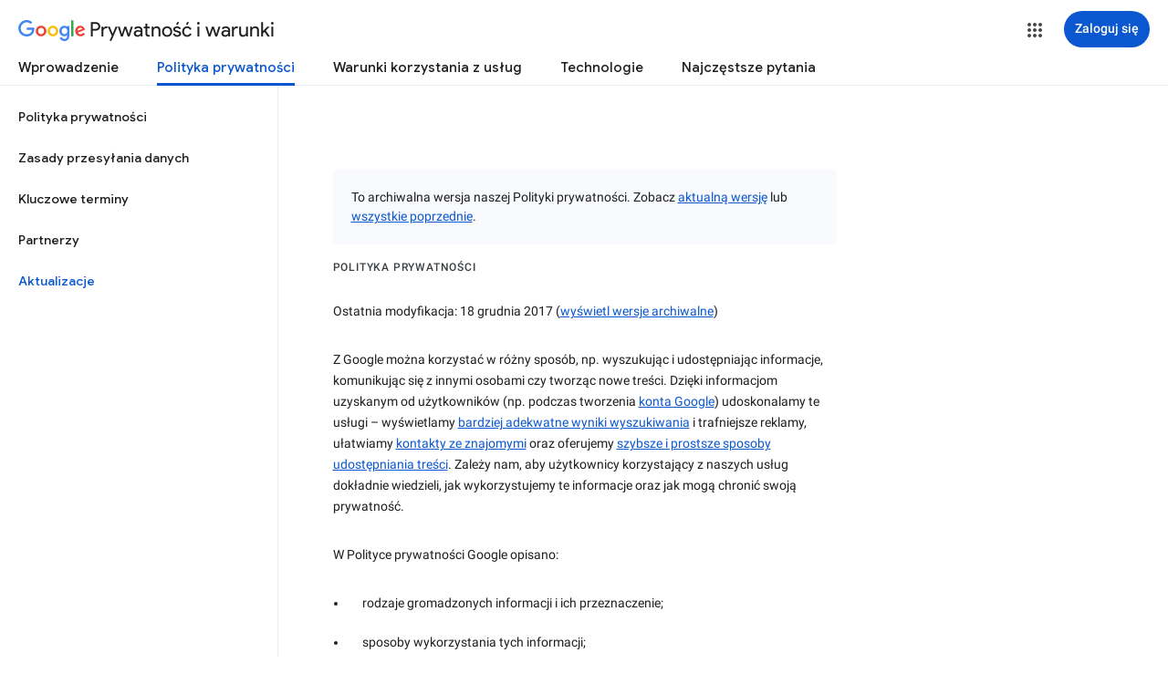

--- FILE ---
content_type: text/javascript; charset=UTF-8
request_url: https://www.gstatic.com/_/mss/boq-identity/_/js/k=boq-identity.IdentityPoliciesUi.pl.-Gaez3bP6UI.2018.O/ck=boq-identity.IdentityPoliciesUi.z8nZaj1TsWk.L.B1.O/am=AADAN_l__2-whQAY/d=1/exm=A7fCU,BBI74,BVgquf,EFQ78c,FqLSBc,GPHYJd,IZT63,JNoxi,Jis5wf,KUM7Z,LBaJxb,LEikZe,LvGhrf,MdUzUe,MpJwZc,NwH0H,O1Gjze,O626Fe,O6y8ed,OTA3Ae,P6sQOc,PEQ3uf,PrPYRd,QIhFr,RMhBfe,RiINWe,RqjULd,RyvaUb,SdcwHb,SpsfSb,UUJqVe,Uas9Hd,Ulmmrd,V3dDOb,XVMNvd,Z5uLle,ZDZcre,ZwDk9d,_b,_tp,aW3pY,bZ0mod,byfTOb,duFQFc,e5qFLc,gychg,hc6Ubd,krBSJd,lsjVmc,lwddkf,n73qwf,p3hmRc,pjICDe,pw70Gc,r2V6Pd,tVN6Hd,uoEu0c,w9hDv,ws9Tlc,xQtZb,xUdipf,yJVP7e,zbML3c,zr1jrb/excm=_b,_tp,privacyarchiveversionview/ed=1/wt=2/ujg=1/rs=AOaEmlFH68-6McB-fVoCLUPDjt6N6uXRrQ/ee=EVNhjf:pw70Gc;EmZ2Bf:zr1jrb;JsbNhc:Xd8iUd;K5nYTd:ZDZcre;LBgRLc:SdcwHb;Me32dd:MEeYgc;NJ1rfe:qTnoBf;NPKaK:SdcwHb;NSEoX:lazG7b;Pjplud:EEDORb;QGR0gd:Mlhmy;SNUn3:ZwDk9d;ScI3Yc:e7Hzgb;Uvc8o:VDovNc;YIZmRd:A1yn5d;a56pNe:JEfCwb;cEt90b:ws9Tlc;dIoSBb:SpsfSb;dowIGb:ebZ3mb;eBAeSb:zbML3c;iFQyKf:QIhFr;lOO0Vd:OTA3Ae;oGtAuc:sOXFj;pXdRYb:MdUzUe;qQEoOc:KUM7Z;qafBPd:yDVVkb;qddgKe:xQtZb;wR5FRb:O1Gjze;xqZiqf:BBI74;yEQyxe:hTAg0b;yxTchf:KUM7Z;zxnPse:duFQFc/dti=1/m=Wt6vjf,hhhU8,FCpbqb,WhJNk
body_size: 837
content:
"use strict";this.default_IdentityPoliciesUi=this.default_IdentityPoliciesUi||{};(function(_){var window=this;
try{
_.m("Wt6vjf");
var HO=class extends _.xg{constructor(a){super(a,0,HO.Hc)}rb(){return _.Fe(_.Dq(this,1,_.yq,_.Cq))}Kd(a){_.Eq(this,1,_.Ee(a),_.yq)}};HO.Hc="f.bo";var fta=function(a){a.Zr&&(window.clearTimeout(a.Zr),a.Zr=0)},gta=function(a){const b=_.mN.get(window.location.protocol=="https:"?"SAPISID":"APISID","");a.Cr=a.zq!==""&&b==="";a.qw=a.zq!=b;a.zq=b},ita=function(a){a.Dn=!0;const b=hta(a);let c="rt=r&f_uid="+encodeURIComponent(String(a.Js));_.Su(b,(0,_.zi)(a.Aa,a),"POST",c)},IO=function(a){if(a.Mu||a.Dn)fta(a),a.Zr=window.setTimeout((0,_.zi)(a.j,a),Math.max(3,a.Bq)*1E3)},hta=function(a){const b=new _.Uz(a.QB);a.zt!=null&&b.j.set("authuser",a.zt);return b},
jta=function(a){a.Cr||(a.Dn=!0,a.Bq=Math.min((a.Bq||3)*2,60),IO(a))},JO=class extends _.us{wb(){this.Mu=!1;fta(this);super.wb()}j(){gta(this);if(this.Dn)return ita(this),!1;if(!this.qw)return IO(this),!0;this.dispatchEvent("m");if(!this.Js)return IO(this),!0;this.Cr?(this.dispatchEvent("o"),IO(this)):ita(this);return!1}Aa(a){a=a.target;gta(this);if(_.Yu(a)){this.Bq=0;if(this.Cr)this.Dn=!1,this.dispatchEvent("o");else if(this.qw)this.dispatchEvent("p");else{try{var b=_.oF(a);const e=JSON.parse(b.substring(b.indexOf("\n")));
var c=(new HO(e[0])).rb()}catch(e){_.rk(e);this.dispatchEvent("q");jta(this);return}this.Dn=!1;c?this.dispatchEvent("n"):this.dispatchEvent("o")}IO(this)}else{if(_.Zu(a)!=0){b="";try{b=_.oF(a)}catch(e){}c=_.Zu(a)<500;a=Error("$c`"+_.Zu(a)+"`"+hta(this).toString()+"`"+String(a.Oa)+"`"+b);c&&_.rk(a);this.dispatchEvent("q")}jta(this)}}};_.g=JO.prototype;_.g.Bq=0;_.g.Zr=0;_.g.zq=null;_.g.Cr=!1;_.g.qw=!1;_.g.zt=null;_.g.QB="/_/idv/";_.g.Js="";_.g.Mu=!1;_.g.Dn=!1;_.ch(_.yy,JO);_.Pb().dg(function(a){const b=new JO;_.vy(a,_.yy,b);if(_.qF()){a=_.qF();var c=_.Ok("WZsZ1e").string(null);b.Js=a;c!==void 0&&(b.zq=c);a=_.sF();_.wc(a,"/")||(a="/"+a);b.QB=a+"/idv/";(a=_.pF())&&_.Ok("gGcLoe").Ea(!1)&&(b.zt=a);b.Mu=!0;b.j()}});
_.n();
_.m("hhhU8");
var qqa;new _.Bo(a=>{qqa=a});_.bpa();_.ek(()=>{qqa()});
_.n();
_.m("FCpbqb");
_.Pb().dg(function(a){_.Nh(_.fk(_.py,a))});
_.n();
_.m("WhJNk");
var jqa=function(){var a=_.mN;if(!_.ea.navigator.cookieEnabled)return!1;if(a.j.cookie)return!0;a.set("TESTCOOKIESENABLED","1",{hv:60});if(a.get("TESTCOOKIESENABLED")!=="1")return!1;a.remove("TESTCOOKIESENABLED");return!0},kqa=new Date(1262304E6),lqa=new Date(12779424E5),mqa=new Date(129384E7),nqa=function(a,b){b?a.push(Math.round((b-kqa.getTime())/6E4)):a.push(null)},oqa=function(a,b,c){a.push(b.getTimezoneOffset()/15+56);a:{var e=b.getTimezoneOffset();const d=c.getTimezoneOffset();if(e!=d)for(b=
b.getTime()/6E4,c=c.getTime()/6E4;b<=c;){const f=(b>>1)+(c>>1),h=f*6E4,k=(new Date(h+3E4)).getTimezoneOffset();if((new Date(h-3E4)).getTimezoneOffset()!=k){e=h;break a}if(k==e)b=f+1;else if(k==d)c=f-1;else break}e=null}nqa(a,e)};var pqa=class extends _.PH{static yb(){return{service:{window:_.MJ}}}constructor(a){super();this.j=a.service.window;if(!_.Qj(_.Ok("xn5OId"),!1)&&jqa()&&_.mN.get("OTZ")===void 0){a=_.mN;var b=a.set;const c=[],e=new Date;nqa(c,e.getTime());c.push(e.getTimezoneOffset()/15+56);oqa(c,kqa,lqa);oqa(c,lqa,mqa);b.call(a,"OTZ",c.join("_"),{hv:2592E3,path:"/",domain:void 0,DH:this.j.get().location.protocol==="https:"})}}};_.FH(_.py,pqa);
_.n();
}catch(e){_._DumpException(e)}
}).call(this,this.default_IdentityPoliciesUi);
// Google Inc.


--- FILE ---
content_type: text/javascript; charset=UTF-8
request_url: https://www.gstatic.com/_/mss/boq-identity/_/js/k=boq-identity.IdentityPoliciesUi.pl.-Gaez3bP6UI.2018.O/ck=boq-identity.IdentityPoliciesUi.z8nZaj1TsWk.L.B1.O/am=AADAN_l__2-whQAY/d=1/exm=A7fCU,BBI74,BVgquf,EFQ78c,IZT63,JNoxi,Jis5wf,KUM7Z,LEikZe,MdUzUe,MpJwZc,NwH0H,O1Gjze,O6y8ed,OTA3Ae,PrPYRd,QIhFr,RMhBfe,RyvaUb,SdcwHb,SpsfSb,UUJqVe,Uas9Hd,Ulmmrd,V3dDOb,XVMNvd,Z5uLle,ZDZcre,ZwDk9d,_b,_tp,aW3pY,byfTOb,duFQFc,e5qFLc,gychg,hc6Ubd,lsjVmc,lwddkf,n73qwf,pjICDe,pw70Gc,r2V6Pd,w9hDv,ws9Tlc,xQtZb,xUdipf,yJVP7e,zbML3c,zr1jrb/excm=_b,_tp,privacyarchiveversionview/ed=1/wt=2/ujg=1/rs=AOaEmlFH68-6McB-fVoCLUPDjt6N6uXRrQ/ee=EVNhjf:pw70Gc;EmZ2Bf:zr1jrb;JsbNhc:Xd8iUd;K5nYTd:ZDZcre;LBgRLc:SdcwHb;Me32dd:MEeYgc;NJ1rfe:qTnoBf;NPKaK:SdcwHb;NSEoX:lazG7b;Pjplud:EEDORb;QGR0gd:Mlhmy;SNUn3:ZwDk9d;ScI3Yc:e7Hzgb;Uvc8o:VDovNc;YIZmRd:A1yn5d;a56pNe:JEfCwb;cEt90b:ws9Tlc;dIoSBb:SpsfSb;dowIGb:ebZ3mb;eBAeSb:zbML3c;iFQyKf:QIhFr;lOO0Vd:OTA3Ae;oGtAuc:sOXFj;pXdRYb:MdUzUe;qQEoOc:KUM7Z;qafBPd:yDVVkb;qddgKe:xQtZb;wR5FRb:O1Gjze;xqZiqf:BBI74;yEQyxe:hTAg0b;yxTchf:KUM7Z;zxnPse:duFQFc/dti=1/m=PEQ3uf,O626Fe,LBaJxb,tVN6Hd,FqLSBc,krBSJd,GPHYJd,RiINWe,bZ0mod,uoEu0c
body_size: 31734
content:
"use strict";this.default_IdentityPoliciesUi=this.default_IdentityPoliciesUi||{};(function(_){var window=this;
try{
_.Rja=_.p("PEQ3uf",[_.$t]);
_.m("PEQ3uf");
var ROa=class extends _.$K{static yb(){return{service:{view:_.eN}}}constructor(a){super();this.Fn=a.service.view}j(){var a;let b;if(a=(b=this.Fn.lf())==null?void 0:b.Da().el().querySelector("#main-content"))a.tabIndex=0,a.focus(),a.tabIndex=-1}};ROa.prototype.$wa$rSzFEd=function(){return this.j};_.gL(_.Rja,ROa);
_.n();
_.m("NJ1rfe");
_.ZI=new _.ur(_.uv);
_.n();
_.Mla=_.p("LBaJxb",[]);_.ah(_.Mla);
_.kT=class{constructor(a,b,c){this.scope=a;this.id=a==null?void 0:a.setTimeout(b,c)}clear(){if(this.id!==void 0){let a;(a=this.scope)==null||a.clearTimeout(this.id)}}};
_.m("LBaJxb");
var oHa=function(a){const b=a.rect;let c;return Math.floor(Math.max(b.height,b.width)*.2/((c=a.currentCSSZoom)!=null?c:1))},pHa={pseudoElement:"::after",duration:450,fill:"forwards",easing:"cubic-bezier(0.2, 0, 0, 1)"};var qHa=function(a){let b,c;const e=(c=(b=a.animation)==null?void 0:b.currentTime)!=null?c:Infinity;a.timeout=new _.kT(a.j.window(),()=>{a.j.Gf(!1)},225-Number(e))},rHa=class{constructor(a){this.j=a;this.Ba=this.Aa=!1}jc(a){var b,c;if(!(this.Aa||((c=(b=this.j).disabled)==null?0:c.call(b)))&&(a instanceof KeyboardEvent?a.key==="Enter"||a.key===" ":1)){this.Aa=!0;var e;(e=this.animation)==null||e.cancel();var d;(d=this.timeout)==null||d.clear();this.timeout=void 0;this.j.Gf(!0);b=this.j.element();var f;
a={rect:b.getBoundingClientRect(),currentCSSZoom:b.currentCSSZoom,event:a};d=a.event;c=a.rect;var h;e=(h=a.currentCSSZoom)!=null?h:1;h=oHa(a);d=d instanceof MouseEvent?{x:(d.clientX-c.left)/e,y:(d.clientY-c.top)/e}:{x:c.width/e/2,y:c.height/e/2};d={x:d.x-h/2,y:d.y-h/2};const {start:k,end:l}={start:d,end:{x:(c.width/e-h)/2,y:(c.height/e-h)/2}};c=a.rect.width;e=a.rect.height;h=oHa(a);a={scale:`${(Math.sqrt(c**2+e**2)+10+Math.max(.35*Math.max(e,c),75))/h/((f=a.currentCSSZoom)!=null?f:1)}`,size:`${h}px`};
const {size:q,scale:v}=a;f={top:[0,0],left:[0,0],height:[q,q],width:[q,q],transform:[`translate(${k.x}px, ${k.y}px) scale(1)`,`translate(${l.x}px, ${l.y}px) scale(${v})`]};try{this.animation=b.animate(f,pHa)}catch(y){this.Aa=!1,this.j.Gf(!1)}}}Lb(){let a,b;(b=(a=this.j).disabled)!=null&&b.call(a)||(this.Aa=!1,qHa(this))}vj(){let a,b;((b=(a=this.j).disabled)==null?0:b.call(a))||this.j.uw(!0)}yj(){let a,b;(b=(a=this.j).disabled)!=null&&b.call(a)||(this.Aa&&qHa(this),this.j.uw(!1))}dispose(){let a;(a=
this.animation)==null||a.cancel();let b;(b=this.timeout)==null||b.clear();this.timeout=void 0;this.j.Gf(!1);this.j.uw(!1);this.Ba=!0}isDisposed(){return this.Ba}};_.IX=class extends _.ZK{constructor(){super();this.window=this.getWindow();this.animation=new rHa({uw:a=>{_.fF(this.Da(),"J58z0d",a)},Gf:a=>{_.fF(this.Da(),"Biaggc",a)},element:()=>this.Da().el(),window:()=>this.window});_.Sm(this,this.animation)}jc(a){this.animation.jc(a)}Lb(){this.animation.Lb()}vj(){this.animation.vj()}yj(){this.animation.yj()}Aa(a){let b;this.jc((b=a.data)==null?void 0:b.event)}Ea(){this.Lb()}j(){this.vj()}Ba(){this.yj()}};_.IX.prototype.$wa$ynrQde=function(){return this.Ba};
_.IX.prototype.$wa$f6959e=function(){return this.j};_.IX.prototype.$wa$aV6zj=function(){return this.Ea};_.IX.prototype.$wa$u4uo5d=function(){return this.Aa};_.IX.prototype.$wa$smST1=function(){return this.yj};_.IX.prototype.$wa$u6EQ2e=function(){return this.vj};_.IX.prototype.$wa$R0otXe=function(){return this.Lb};_.hL(_.IX,_.Mla);
_.n();
_.m("pxafOd");
var JX,KX,LX,uHa,vHa,tHa,wHa;JX=function(a){return a.pointerType==="touch"};_.sHa=function(a,b="PROGRAMMATIC"){a.jc();a.Lb({wj:!1,Gk:b})};KX=function(a,b){a.Ba?a.Lb({wj:!0,Gk:b}):tHa(a)};LX=function(a,b){let c,e;return!((e=(c=a.j).disabled)==null?0:e.call(c))&&b.isPrimary};uHa=function(a,b){if(LX(a,b)&&a.Db===0)if(JX(b))a.Aa=b,a.Db=1,a.Ea=new _.kT(a.j.window(),()=>{a.Db=2;a.jc({Jv:a.Aa})},150);else{var c,e;b.button!==0||((e=(c=a.j).Tg)==null?0:e.call(c))&&_.Mm(b)||(a.Db=2,a.Aa=b,a.jc({Jv:a.Aa}))}};
vHa=function(a,b){if(JX(b)&&LX(a,b)){if(a.Db===1){let c;(c=a.Ea)==null||c.clear();a.Ea=void 0;a.jc({Jv:a.Aa})}a.Ba&&(a.Db=2,a.Ga=new _.kT(a.j.window(),()=>{KX(a,"TOUCH")},500))}};tHa=function(a){a.Ba=!1;a.Db=0;let b;(b=a.Ea)==null||b.clear();a.Ea=void 0;let c;(c=a.Ga)==null||c.clear();a.Ga=void 0;a.Aa=void 0};
wHa=class{constructor(a){this.j=a;this.Db=0;this.Ba=!1}cancel(){KX(this,"UNSET")}jc(a={}){this.Ba=!0;let b,c;(c=(b=this.j).pG)==null||c.call(b,a)}Lb({wj:a,Gk:b}){const c=this.Aa;tHa(this);let e,d;(d=(e=this.j).qG)==null||d.call(e,{wj:a,Gk:b});if(!a){let f,h,k,l;this.j.vG({Gk:b,altKey:(f=c==null?void 0:c.altKey)!=null?f:!1,ctrlKey:(h=c==null?void 0:c.ctrlKey)!=null?h:!1,shiftKey:(k=c==null?void 0:c.shiftKey)!=null?k:!1,metaKey:(l=c==null?void 0:c.metaKey)!=null?l:!1})}}};_.MX=class extends _.ZK{constructor(){super();this.Eb=!1;this.window=this.getWindow();this.Na=new wHa({window:()=>this.window,disabled:()=>this.Cb(),Tg:()=>this.Tg(),vG:a=>{let b;this.trigger("JIbuQc",Object.assign({},a,(b=this.Zh)!=null?b:{}))},pG:a=>{this.jc(a)},qG:a=>{this.Lb(a,void 0)}})}Cb(){return!!this.Da().el().disabled}qc(a){this.Da().el().disabled=a}uf(){return this.Eb}Tg(){return!1}Uh(a){uHa(this.Na,a.event);return!1}Wh(a){vHa(this.Na,a.event);return!1}Ea(a){var b=this.Na;a=a.event;var c;
let e,d,f;((e=(c=b.j).disabled)==null?0:e.call(c))||((f=(d=b.j).Tg)==null?0:f.call(d))&&_.Mm(a)||(b.Db===2?(c="UNSET",b.Aa&&(c=JX(b.Aa)?"TOUCH":"MOUSE"),b.Lb({wj:!1,Gk:c})):b.Db!==0||b.Ba||(b.Aa=a,_.sHa(b,"KEYPRESS")));return!1}Va(){let a;(a=this.Ha())==null||a.vj();return!1}Xa(a){var b=this.Na;a=a.event;LX(b,a)&&!JX(a)&&b.Ba&&KX(b,"MOUSE");let c;(c=this.Ha())==null||c.yj();return!1}Th(a){var b=this.Na;a=a.event;LX(b,a)&&KX(b,JX(a)?"TOUCH":"MOUSE");return!1}Ab(){var a=this.Na;let b,c;((c=(b=a.j).disabled)==
null?0:c.call(b))||KX(a,"TOUCH");return!1}Rg(){this.Na.cancel();super.Rg()}jc({Jv:a}={}){this.Eb=!0;let b;(b=this.Ha())==null||b.jc(a)}Lb(a,b){this.Eb=!1;this.Zh=b;let c;(c=this.Ha())==null||c.Lb()}Ha(){return null}};_.MX.prototype.$wa$WY2ttb=function(){return this.Ha};_.MX.prototype.$wa$k4Iseb=function(){return this.Rg};_.MX.prototype.$wa$xexox=function(){return this.Ab};_.MX.prototype.$wa$xyn4sd=function(){return this.Th};_.MX.prototype.$wa$vpvbp=function(){return this.Xa};
_.MX.prototype.$wa$EX0mI=function(){return this.Va};_.MX.prototype.$wa$h5M12e=function(){return this.Ea};_.MX.prototype.$wa$mF5Elf=function(){return this.Wh};_.MX.prototype.$wa$FEiYhc=function(){return this.Uh};_.MX.prototype.$wa$QU9ABe=function(){return this.Tg};_.MX.prototype.$wa$y7OZL=function(){return this.uf};_.MX.prototype.$wa$qezFbc=function(){return this.Cb};
_.n();
_.EK=_.p("cnr82b",[]);_.ah(_.EK);
var dva;_.OP=function(a,b,c){const e=new Set(b?b.split(" "):[]),d=new Set(c?c.split(" "):[]);b=[...d].filter(f=>!e.has(f));c=[...e].filter(f=>!d.has(f));for(const f of b)f&&a.mb(f);for(const f of c)f&&a.hb(f)};
_.PP=function(a,b,{Qg:c}={}){var e=new Map;const d=/([^ =]+)=(?:'([^']+)'|"([^"]+)")/g,f=b.matchAll(d);for(const k of f){let l;e.set(k[1],_.r((l=k[2])!=null?l:k[3]))}b=b.replace(d,"").split(" ");for(var h of b)h&&e.set(h,"");for(const k of Array.from(a.el().attributes))h=k.name,dva.has(h)||c&&c.has(h)||e.has(h)||_.Yx(a,h);for(const [k,l]of e)c=k,e=l,_.Wx(a,c)!==e&&_.Xx(a,c,e)};dva=new Set("jsname jscontroller jsaction class style id data-idom-class data-disable-idom".split(" "));
_.QP=function(a,b){_.ni(a);const c=new _.ui;if(a[_.Sh]){let d=null;return()=>d?d:d=_.mi(c,()=>_.ri(a,b))}let e=null;return()=>e?e:e=_.mi(c,()=>_.pi(a,b))};_.RP=function(a){_.Qj(a.getData("enableSkip"),!1)&&_.bl(a.el(),()=>!0)};
_.xHa=new Map([["ne2Ple-suEOdc",{[0]:"ne2Ple-suEOdc-OWXEXe-nzrxxc",[1]:"ne2Ple-suEOdc-OWXEXe-TSZdd",[2]:"ne2Ple-suEOdc-OWXEXe-eo9XGd",[3]:"ne2Ple-suEOdc-OWXEXe-eo9XGd-RCfa3e",[4]:"ne2Ple-suEOdc-OWXEXe-ZYIfFd",[5]:"ne2Ple-suEOdc-OWXEXe-ZYIfFd-RCfa3e",[6]:"ne2Ple-suEOdc-OWXEXe-LlMNQd",[7]:"ne2Ple-z59Tgd-OiiCO",[8]:"ne2Ple-Djsh7e-XxIAqe-ma6Yeb",[9]:"ne2Ple-Djsh7e-XxIAqe-cGMI2b"}],["HPTfYd-suEOdc",{[0]:"HPTfYd-suEOdc-OWXEXe-nzrxxc",[1]:"HPTfYd-suEOdc-OWXEXe-TSZdd",[2]:"HPTfYd-suEOdc-OWXEXe-eo9XGd",[3]:"HPTfYd-suEOdc-OWXEXe-eo9XGd-RCfa3e",
[4]:"HPTfYd-suEOdc-OWXEXe-ZYIfFd",[5]:"HPTfYd-suEOdc-OWXEXe-ZYIfFd-RCfa3e",[6]:"HPTfYd-suEOdc-OWXEXe-LlMNQd",[7]:"HPTfYd-z59Tgd-OiiCO",[8]:"HPTfYd-Djsh7e-XxIAqe-ma6Yeb",[9]:"HPTfYd-Djsh7e-XxIAqe-cGMI2b"}]]);
_.m("GI8h7");
var yHa,zHa,PX;yHa=CSS.supports("selector(:focus-visible)");_.NX=function(a,b,c){a.Qa!==null?(_.OP(a.Da(),a.Qa,c),a.Qa=null):_.OP(a.Da(),b,c)};zHa=function(a){var b=a.Ia();a=b==null?void 0:_.Qj(b.getData("tooltipIsRich"),!1);b=b==null?void 0:_.Qj(b.getData("tooltipIsPersistent"),!1);return{Kg:a,yg:b}};_.OX=function(a,b){const {Kg:c}=zHa(a);if(c)throw Error("Ad");(a=a.Ma())&&a.Vc(b||"")};
PX=function(a){return _.qi(function*(){if(!a.Rd){a.tb=!0;try{const {service:b}=yield _.Ei(a,{service:{Zg:_.EK}});a.Rd=b.Zg}catch(b){if(b instanceof _.xi)return;throw b;}}return a.Rd})};
_.QX=class extends _.MX{constructor(){super();this.od=_.QP(_.fL(_.IX,"m9ZlFb"),{optional:!0});this.tb=!1;this.Qa=_.hv(this.getData("idomClass"));this.Rh=_.Qj(this.getData("useNativeFocusLogic"),!1);_.RP(this.Da())}Ha(){return this.od()}Ea(a){if(!this.Cb()&&this.Pc()){const {Kg:b,yg:c}=zHa(this);b&&c?this.ob():this.Ba(3)}return super.Ea(a)}Oa(){this.Pc()&&(this.Rh&&yHa?this.Da().el().matches(":focus-visible"):_.oQ)&&this.Aa(2);this.trigger("AHmuwe")}Xc(a){this.Pc()&&this.Ba(7,a.event);this.trigger("O22p3e")}Va(a){this.Pc()&&
this.Aa(a.event.pointerType==="touch"?5:1);return super.Va(a)}Xa(a){const b=super.Xa(a);this.Pc()&&this.Ba(a.event.pointerType==="touch"?5:1);return b}Pc(){const a=this.Ma();return a?a.yc().length>0:!1}Sa(){let a=_.hv(this.Da().getData("tooltipId"));if(!_.Qj(this.Da().getData("tooltipEnabled"),!1)&&!a)return null;!a&&_.Wx(this.Da(),"aria-describedby")&&(a=_.Wx(this.Da(),"aria-describedby"));a||(_.Tx(_.WK(this.Da(),"[data-tooltip-id]"))?_.Tx(_.WK(this.Da(),"[aria-describedby]"))||(a=_.Wx(_.WK(this.Da(),
"[aria-describedby]"),"aria-describedby")):a=_.Qk(_.WK(this.Da(),"[data-tooltip-id]").getData("tooltipId"),""));return a||null}Ma(){var a=this.Sa();return a?(a=this.hc().getElementById(a))?new _.Ux(a):null:null}Ia(){const a=this.Da();if(!a.el().isConnected||!_.Qj(this.Da().getData("tooltipEnabled"),!1)&&!a.getData("tooltipId").j())return null;if(a.getData("tooltipId").j()||_.Wx(a,"aria-describedby"))return a;let b=_.WK(a,"[data-tooltip-id]");if(!_.Tx(b))return b.Jc();b=_.WK(a,"[aria-describedby]");
return _.Tx(b)?null:b.Jc()}Aa(a){const b=this;return _.qi(function*(){var c=b.Ia();if(c&&c.el().isConnected){var e=yield PX(b);e&&c.el().isConnected&&(c=e.Aa(c.el(),a))&&_.Sm(b,c)}})}Ba(a,b){const c=this;_.qi(function*(){const e=c.Ia();if(e&&c.tb){let d;const f=yield(d=c.Rd)!=null?d:PX(c);f&&f.Ba(e.el(),a,b)}})}ob(){const a=this;return _.qi(function*(){const b=a.Ia();if(b){const c=yield PX(a);c&&b.el().isConnected&&c.Ma(b.el())}})}Ga(){const a=this;return _.qi(function*(){a.Pc()&&a.Rd&&a.Rd.Ga()})}Ab(a){super.Ab(a);
return!0}Ka(){let a;(a=this.Ha())==null||a.Lb()}};_.QX.prototype.$wa$Mkz1i=function(){return this.Ka};_.QX.prototype.$wa$xexox=function(){return this.Ab};_.QX.prototype.$wa$fLiPzd=function(){return this.Ga};_.QX.prototype.$wa$yiFRid=function(){return this.ob};_.QX.prototype.$wa$IrH4te=function(){return this.Ia};_.QX.prototype.$wa$XwOqFd=function(){return this.Ma};_.QX.prototype.$wa$yqfwr=function(){return this.Sa};_.QX.prototype.$wa$cHeRTd=function(){return this.Pc};_.QX.prototype.$wa$vpvbp=function(){return this.Xa};
_.QX.prototype.$wa$EX0mI=function(){return this.Va};_.QX.prototype.$wa$zjh6rb=function(){return this.Xc};_.QX.prototype.$wa$h06R8=function(){return this.Oa};_.QX.prototype.$wa$h5M12e=function(){return this.Ea};_.QX.prototype.$wa$WY2ttb=function(){return this.Ha};
_.n();
_.mK=function(a,b){for(let c=0;c<a.size();c++){const e=a.Mc(c);b.call(void 0,e,c)}};_.nK=function(a,b){return _.Zg(a,a,b)};
_.sK=_.nK("pxafOd",[]);_.ah(_.sK);
_.CK=_.nK("GI8h7",[_.sK]);_.ah(_.CK);
_.ula=_.p("O626Fe",[_.CK]);_.ah(_.ula);
_.SP=function(a){return!_.Qj(a.getData("disableIdom"),!1)&&!_.Qj(a.getData("enableSkip"),!1)};_.TP=function(a){return _.Qj(a.getData("syncIdomState"),!1)};
_.N=function(a){return typeof a==="function"&&a.Ij&&a.La===_.nA||_.wA(a,_.nA)?a:_.C(a)};
_.FJ.prototype.Wm=_.da(27,function(a){const b=this.Bm();!b||b.__hasBeenRendered||b.hasChildNodes()?(this.skip(),this.close()):(b.__hasBeenRendered=!0,a(this))});_.EJ.prototype.Wm=_.da(26,function(){});var RX;_.SX=function(a,b,c,e){const d=e===0?[_.kV("QBlI0e",RX.Bj.jc),_.kV("BTifte",RX.Bj.Lb),_.kV("nqgE9d",RX.Bj.vj),_.kV("fHTtBd",RX.Bj.yj)].join(";"):null;a.open("span","RWVI5c");a.Wm(f=>{f.Fa("class",_.WA(["UTNHae",c]));f.Fa("jscontroller",RX.id);(b||null)!=null&&f.Fa("jsname",""+(b||null));d!=null&&f.Fa("jsaction",d);f.oa();f.Wa()})};RX={id:"LBaJxb",Bj:{jc:"u4uo5d",Lb:"aV6zj",vj:"f6959e",yj:"ynrQde"}};
_.TX=function(a,b,c,e,d,f){a:{for(const [y,G]of AHa){var h=G;if(_.Vx(a,y))break a}throw Error("re`"+Array.from(AHa.keys()).join(", "));}var k=h;h=k[1];k=k[0];const l=_.Tx(b.children())?_.Tx(c.children())?new _.Sx([]):c.children():b.children();let q;const v=!!(e==null?0:(q=e.data.icon)==null?0:q.toString());v?(l.size()?d.Re(l.el(),e.data.icon):(d=d.Fd(e.data.icon),e.data.Si?c.append(d):b.append(d)),b=e.data.Si?h:k,a.hb(b===h?k:h),a.mb(b),v&&!l.size()&&f()):(l.remove(),a.hb(h),a.hb(k),l.size()&&f())};var AHa;
AHa=new Map([["YPA3Vb-LgbsSe",{[0]:"YPA3Vb-LgbsSe-OWXEXe-Bz112c-M1Soyc",[1]:"YPA3Vb-LgbsSe-OWXEXe-Bz112c-UbuQg"}],["UywwFc-LgbsSe",{[0]:"UywwFc-LgbsSe-OWXEXe-Bz112c-M1Soyc",[1]:"UywwFc-LgbsSe-OWXEXe-Bz112c-UbuQg"}],["FOBRw-LgbsSe",{[0]:"FOBRw-LgbsSe-OWXEXe-Bz112c-M1Soyc",[1]:"FOBRw-LgbsSe-OWXEXe-Bz112c-UbuQg"}],["AeBiU-LgbsSe",{[0]:"AeBiU-LgbsSe-OWXEXe-Bz112c-M1Soyc",[1]:"AeBiU-LgbsSe-OWXEXe-Bz112c-UbuQg"}],["mUIrbf-LgbsSe",{[0]:"mUIrbf-LgbsSe-OWXEXe-Bz112c-M1Soyc",[1]:"mUIrbf-LgbsSe-OWXEXe-Bz112c-UbuQg"}],["cNQRgd-LgbsSe",
{[0]:"cNQRgd-LgbsSe-OWXEXe-Bz112c-M1Soyc",[1]:"cNQRgd-LgbsSe-OWXEXe-Bz112c-UbuQg"}],["YUhpIc-LgbsSe",{[0]:"YUhpIc-LgbsSe-OWXEXe-Bz112c-M1Soyc",[1]:"YUhpIc-LgbsSe-OWXEXe-Bz112c-UbuQg"}],["iduKjf-LgbsSe",{[0]:"iduKjf-LgbsSe-OWXEXe-Bz112c-M1Soyc",[1]:"iduKjf-LgbsSe-OWXEXe-Bz112c-UbuQg"}],["oOPNbc-LgbsSe",{[0]:"oOPNbc-LgbsSe-OWXEXe-Bz112c-M1Soyc",[1]:"oOPNbc-LgbsSe-OWXEXe-Bz112c-UbuQg"}],["YuMlnb-LgbsSe",{[0]:"YuMlnb-LgbsSe-OWXEXe-Bz112c-M1Soyc",[1]:"YuMlnb-LgbsSe-OWXEXe-Bz112c-UbuQg"}],["vNWS4-LgbsSe",
{[0]:"vNWS4-LgbsSe-OWXEXe-Bz112c-M1Soyc",[1]:"vNWS4-LgbsSe-OWXEXe-Bz112c-UbuQg"}],["G2Lw2-LgbsSe",{[0]:"G2Lw2-LgbsSe-OWXEXe-Bz112c-M1Soyc",[1]:"G2Lw2-LgbsSe-OWXEXe-Bz112c-UbuQg"}],["kg8TG-LgbsSe",{[0]:"kg8TG-LgbsSe-OWXEXe-Bz112c-M1Soyc",[1]:"kg8TG-LgbsSe-OWXEXe-Bz112c-UbuQg"}],["Gxz3Gc-LgbsSe",{[0]:"Gxz3Gc-LgbsSe-OWXEXe-Bz112c-M1Soyc",[1]:"Gxz3Gc-LgbsSe-OWXEXe-Bz112c-UbuQg"}],["wkLVUc-LgbsSe",{[0]:"wkLVUc-LgbsSe-OWXEXe-Bz112c-M1Soyc",[1]:"wkLVUc-LgbsSe-OWXEXe-Bz112c-UbuQg"}]]);
_.BHa=new Map([["vNWS4-LgbsSe",{[0]:"vNWS4-LgbsSe-OWXEXe-PBWx0c"}],["G2Lw2-LgbsSe",{[0]:"G2Lw2-LgbsSe-OWXEXe-PBWx0c"}],["kg8TG-LgbsSe",{[0]:"kg8TG-LgbsSe-OWXEXe-PBWx0c"}],["Gxz3Gc-LgbsSe",{[0]:"Gxz3Gc-LgbsSe-OWXEXe-PBWx0c"}],["wkLVUc-LgbsSe",{[0]:"wkLVUc-LgbsSe-OWXEXe-PBWx0c"}]]);
_.m("O626Fe");
var CHa=new Set(["aria-label","disabled"]),DHa=class extends _.QX{constructor(){super();this.Kc=_.pi(_.ZI);_.SP(this.Da())&&(this.Da().el().__soy_skip_handler=this.qd.bind(this))}Gc(){return this.Ec("V67aGc").yc()}vf(a){this.Ec("V67aGc").Vc(a)}Rf(a){_.yz([(0,_.xz)`aria-`],this.Da().el(),"aria-label",a)}qd(a,b){typeof b.Gc()==="string"&&b.Gc()!==this.Ua("V67aGc").yc()&&(this.vf(b.Gc().toString()),this.Ka());_.TX(this.Da(),_.iL(this,"Xr1QTb"),_.iL(this,"UkTUqb"),b,this.Kc,()=>{this.Ka()});!!b.Cb()!==
this.Cb()&&this.qc(!!b.Cb());const c=b.Nc();c!==_.Wx(this.Da(),"aria-label")&&(c?_.yz([(0,_.xz)`aria-`],this.Da().el(),"aria-label",c):_.Yx(this.Da(),"aria-label"));_.NX(this,a.data.Za,b.data.Za);a=(a=b.we())?a.toString():"";_.PP(this.Da(),a,{Qg:CHa});return!0}};DHa.prototype.$wa$SQpL2c=function(){return this.Gc};_.hL(DHa,_.ula);
_.n();
_.Pja=_.p("FqLSBc",[]);
_.m("FqLSBc");
var QOa=class extends _.$K{static yb(){return{}}constructor(){super();this.j=null}Aa(a){a:{a=a.data;var b=this.Da().el().getElementsByClassName("bCzwPe");for(c of b)if(b=c,b.href&&_.xc(b.href,"#"+a))break a;var c=null}c&&c!==this.j&&(this.j&&(_.Fx(this.j,"YySNWc"),this.j.removeAttribute("aria-current")),this.j=c)&&(_.Ex(this.j,"YySNWc"),this.j.setAttribute("aria-current","location"))}};QOa.prototype.$wa$C1eaHb=function(){return this.Aa};_.gL(_.Pja,QOa);

_.n();
_.zla=_.p("XL71df",[_.sK]);_.ah(_.zla);
_.m("XL71df");
var YKa,ZKa,$Ka,aLa,cLa,bLa,dLa;YKa=new Set(["data-indeterminate"]);ZKa=new Set("aria-checked aria-describedby aria-label aria-labelledby checked data-indeterminate disabled indeterminate name type value".split(" "));$Ka=["checked","indeterminate"];aLa=function(a){a.j()?a.input.el().setAttribute("aria-checked","mixed"):_.Yx(a.input,"aria-checked")};
cLa=function(a){const b=Object.getPrototypeOf(a.rd);$Ka.forEach(c=>{const e=Object.getOwnPropertyDescriptor(b,c);e&&typeof e.set==="function"&&Object.defineProperty(a.rd,c,{get:e.get,set:d=>{e.set.call(a.rd,d);bLa(a)},configurable:e.configurable,enumerable:e.enumerable})})};
bLa=function(a){var b=a.Oa;const c=a.j()?1:a.Ld()?0:3;if(b!==c){aLa(a);_.fF(a.Da(),"KGC9Kd-MPu53c-OWXEXe-gk6SMd",c!==3);a.Ba.length>0&&(a.window.clearTimeout(a.Ka),a.Da().hb(a.Ba));a:switch(b){case 2:b=c===3?"":c===0?"KGC9Kd-MPu53c-OWXEXe-vwu2ne-A9y3zc-barxie":"KGC9Kd-MPu53c-OWXEXe-vwu2ne-A9y3zc-iAfbIe";break a;case 3:b=c===0?"KGC9Kd-MPu53c-OWXEXe-vwu2ne-iAfbIe-barxie":"KGC9Kd-MPu53c-OWXEXe-vwu2ne-iAfbIe-A9y3zc";break a;case 0:b=c===3?"KGC9Kd-MPu53c-OWXEXe-vwu2ne-barxie-iAfbIe":"KGC9Kd-MPu53c-OWXEXe-vwu2ne-barxie-A9y3zc";
break a;default:b=c===0?"KGC9Kd-MPu53c-OWXEXe-vwu2ne-A9y3zc-barxie":"KGC9Kd-MPu53c-OWXEXe-vwu2ne-A9y3zc-iAfbIe"}a.Ba=b;a.Oa=c;a.Ba.length>0&&(a.Da().mb(a.Ba),a.Ma=!0)}};dLa=function(a){const b=Object.getPrototypeOf(a.rd);$Ka.forEach(c=>{const e=Object.getOwnPropertyDescriptor(b,c);e&&typeof e.set==="function"&&Object.defineProperty(a.rd,c,e)})};
_.NY=class extends _.MX{constructor(){super();this.Oa=2;this.Ba="";this.Ka=0;this.Gd=this.Ma=!1;this.tb=_.QP(_.fL(_.IX,"m9ZlFb"));this.input=this.Ua("YPqjbf");this.rd=this.input.el();this.rd.indeterminate=this.rd.getAttribute("data-indeterminate")==="true";this.rd.removeAttribute("data-indeterminate");this.Oa=this.j()?1:this.Ld()?0:3;aLa(this);cLa(this);_.yn(this,()=>{this.Qa()});this.Gd=_.TP(this.Da());_.bl(this.Da().el(),this.qd.bind(this))}Ha(){return this.tb()}Ya(){bLa(this);this.Da().el().dispatchEvent(new Event("change",
{bubbles:!0,cancelable:!1}))}Lb(a){super.Lb(a,{checked:this.Ld(),value:this.rb()})}Cd(){return this.input}Ia(){return this.Cd().el()}Ld(){return this.rd.checked}Aa(a){this.rd.checked=a}j(){return this.rd.indeterminate}Sa(a){const b=a.data.Hr;a.data.name==="data-indeterminate"&&this.Ga(b==="true");return!0}Ga(a){this.rd.indeterminate=a}Cb(){return this.rd.disabled}qc(a){this.rd.disabled=a;_.fF(this.Da(),"KGC9Kd-MPu53c-OWXEXe-OWB6Me",a)}rb(){return this.rd.value}Kd(a){this.rd.value=a}ob(){this.Ma&&
(this.window.clearTimeout(this.Ka),this.Ka=this.window.setTimeout(()=>{this.Da().hb(this.Ba);this.Ma=!1},250))}Qa(){dLa(this);this.window.clearTimeout(this.Ka)}qd(a,b){if(this.Gd){var c=!!b.Va();c!==this.Ld()&&this.Aa(c);c=!!b.Wc();c!==this.j()&&this.Ga(c)}c=!!b.Xa();c!==this.Cb()&&this.qc(c);var e;c=(e=b.rb())!=null?e:"";c!==this.rb()&&this.Kd(c);e=b.getName()||"";e!==this.Ia().name&&(this.Ia().name=e);e=b.Sa()||"";e!==this.Ia().id&&(this.Ia().id=e);e=b.Nc()||"";e!==_.Wx(this.input,"aria-label")&&
_.yz([(0,_.xz)`aria-`],this.input.el(),"aria-label",e);e=b.Na()||"";e!==_.Wx(this.input,"aria-labelledby")&&_.yz([(0,_.xz)`aria-`],this.input.el(),"aria-labelledby",e);e=b.Ia()||"";e!==_.Wx(this.input,"aria-describedby")&&_.yz([(0,_.xz)`aria-`],this.input.el(),"aria-describedby",e);_.OP(this.Da(),a.Ea(),b.Ea());let d,f;a=(f=(d=b.we())==null?void 0:d.toString())!=null?f:"";_.PP(this.Da(),a,{Qg:YKa});let h,k;b=(k=(h=b.Qa())==null?void 0:h.toString())!=null?k:"";_.PP(this.Cd(),b,{Qg:ZKa});return!0}};
_.NY.prototype.$wa$yw9pZc=function(){return this.Qa};_.NY.prototype.$wa$L9dL9d=function(){return this.ob};_.NY.prototype.$wa$HvnK2b=function(){return this.rb};_.NY.prototype.$wa$qezFbc=function(){return this.Cb};_.NY.prototype.$wa$dyRcpb=function(){return this.Sa};_.NY.prototype.$wa$nODVRb=function(){return this.j};_.NY.prototype.$wa$nsRSzc=function(){return this.Ld};_.NY.prototype.$wa$AoK69e=function(){return this.Ia};_.NY.prototype.$wa$KBg9Jb=function(){return this.Cd};
_.NY.prototype.$wa$WPi0i=function(){return this.Ya};_.NY.prototype.$wa$WY2ttb=function(){return this.Ha};_.hL(_.NY,_.zla);
_.n();
_.Lla=_.p("agVpN",[_.sK]);_.ah(_.Lla);
_.m("agVpN");
var eLa;eLa=new Set("aria-label aria-labelledby checked disabled name type value".split(" "));
_.OY=class extends _.MX{constructor(){super();this.Gd=!1;this.Ga=_.QP(_.fL(_.IX,"m9ZlFb"));this.input=this.Ua("YPqjbf");_.SP(this.Da())&&(this.Gd=_.TP(this.Da()),this.Da().el().__soy_skip_handler=this.qd.bind(this))}Ha(){return this.Ga()}Ba(){const a=new Event("change",{bubbles:!0,cancelable:!1});this.Da().el().dispatchEvent(a)}Lb(a){super.Lb(a,{checked:this.Ld(),value:this.rb()})}Cd(){return this.input}j(){return this.Cd().el()}Ld(){return this.j().checked}Aa(a){this.j().checked=a}Cb(){return this.j().disabled}qc(a){this.j().disabled=
a;_.fF(this.Da(),"GhEnC-GCYh9b-OWXEXe-OWB6Me",a)}rb(){return this.j().value}Kd(a){this.j().value=a}qd(a,b){this.Gd&&(a=!!b.Ia(),a!==this.Ld()&&this.Aa(a));a=!!b.Na();a!==!!this.Cb()&&this.qc(a);a=b.rb()||"";a!==this.rb()&&this.Kd(a);a=b.getName()||"";a!==this.j().name&&(this.j().name=a);a=b.Ea()||"";a!==this.j().id&&(this.j().id=a);a=b.Nc()||null;a!==this.j().ariaLabel&&(this.j().ariaLabel=a);let c,e;b=(e=(c=b.Qa())==null?void 0:c.toString())!=null?e:"";_.PP(this.Cd(),b,{Qg:eLa});return!0}};
_.OY.prototype.$wa$HvnK2b=function(){return this.rb};_.OY.prototype.$wa$qezFbc=function(){return this.Cb};_.OY.prototype.$wa$nsRSzc=function(){return this.Ld};_.OY.prototype.$wa$AoK69e=function(){return this.j};_.OY.prototype.$wa$KBg9Jb=function(){return this.Cd};_.OY.prototype.$wa$WPi0i=function(){return this.Ba};_.OY.prototype.$wa$WY2ttb=function(){return this.Ha};_.hL(_.OY,_.Lla);
_.n();
var qQ,qva,rva,sva,rQ;_.pQ=function(a,b){const c=a.x-b.x;a=a.y-b.y;return c*c+a*a};qQ=function(a){return _.xu().matchMedia("(min-resolution: "+a+"dppx),(min--moz-device-pixel-ratio: "+a+"),(min-resolution: "+a*96+"dpi)").matches?a:0};qva=Math;rva=qva.pow;rQ=_.xu();sva=rQ.devicePixelRatio!==void 0?rQ.devicePixelRatio:rQ.matchMedia?qQ(3)||qQ(2)||qQ(1.5)||qQ(1)||.75:1;_.sQ=rva.call(qva,20/sva,2);
_.Wwa=function(a){let b=new Set;Array.from(arguments).forEach(function(c){_.kc(c).forEach(function(e){b.add(c[e])})});return b};_.GR=function(a,b,c,e){for(a=e?a:new Set(a);b.length>0;)e=b.shift(),e instanceof Set?e instanceof Set&&(b=b.concat([...e.values()])):a.add(e);b=c||[];for(b.length==1&&b[0]instanceof Set&&(b=[...b[0].values()]);b.length>0;)c=b.shift(),c instanceof Set?c instanceof Set&&(b=b.concat([...c.values()])):a.delete(c);return a};_.HR=function(a){return a.getAttribute("role")};
_.IR=class{toString(){}};_.JR={WB:"button",XB:"checkbox",COLOR:"color",XJ:"date",YJ:"datetime",ZJ:"datetime-local",iK:"email",tK:"file",JK:"hidden",KK:"image",eq:"menu",lL:"month",oL:"number",rL:"password",iC:"radio",xL:"range",zL:"reset",jC:"search",QL:"select-multiple",RL:"select-one",iM:"submit",pM:"tel",qM:"text",rM:"textarea",uM:"time",URL:"url",aN:"week"};
_.KR={cJ:"alert",dJ:"alertdialog",gJ:"application",hJ:"article",pJ:"banner",WB:"button",LJ:"cell",XB:"checkbox",QJ:"columnheader",RJ:"combobox",UJ:"complementary",VJ:"contentinfo",aK:"definition",dK:"dialog",eK:"directory",gK:"document",sK:"feed",uK:"form",AK:"grid",BK:"gridcell",EK:"group",IK:"heading",NK:"img",UK:"link",VK:"list",WK:"listbox",YK:"listitem",aL:"log",bL:"main",cL:"marquee",eL:"math",eq:"menu",fL:"menubar",gL:"menuitem",hL:"menuitemcheckbox",iL:"menuitemradio",mL:"navigation",NONE:"none",
nL:"note",pL:"option",tL:"presentation",vL:"progressbar",iC:"radio",wL:"radiogroup",yL:"region",EL:"row",FL:"rowgroup",HL:"rowheader",KL:"scrollbar",jC:"search",OL:"searchbox",UL:"separator",aM:"slider",dM:"spinbutton",gM:"status",kM:"switch",lM:"tab",mM:"table",nM:"tablist",oM:"tabpanel",sM:"textbox",tM:"textinfo",vM:"timer",wM:"toolbar",xM:"tooltip",QM:"tree",RM:"treegrid",VM:"treeitem"};_.Xwa=new Set(["accesskey","hidden","id","tabindex"]);_.Ywa=_.GR(_.Wwa(_.KR,_.JR),_.jc(_.IR));_.LR=new Set("article banner complementary contentinfo document form group main navigation note region search textinfo tabpanel".split(" "));_.MR=new Set(["alertdialog","application","dialog"]);_.Zwa=new Set(["alert","log","marquee","status"]);_.$wa=_.GR(_.LR,[_.MR,_.Zwa]);_.NR=new Set("alert definition directory list listitem log marquee menubar none note presentation progressbar scrollbar separator status textinfo timer toolbar tooltip".split(" "));_.OR=new Set("button checkbox columnheader gridcell link menuitem menuitemcheckbox menuitemradio option radio rowheader searchbox slider spinbutton switch tab textbox treeitem".split(" "));
_.PR=new Set("button checkbox link scrollbar searchbox slider spinbutton switch textbox".split(" "));_.QR=new Set(["searchbox","spinbutton","textbox"]);_.axa=new Set(["checkbox","switch","img","slider"]);
_.bxa=new Map([["checkbox",{Rj:null,Sj:{Ih:null,Lh:!1,Dh:!1,uh:"aria-checked",Ch:!1,Bh:!0}}],["gridcell",{Rj:{Ih:"aria-selected",Lh:!1,Dh:!1,uh:null,Ch:!1,Bh:!1},Sj:{Ih:"aria-selected",Lh:!1,Dh:!1,uh:null,Ch:!1,Bh:!1}}],["menuitemcheckbox",{Rj:{Ih:null,Lh:!1,Dh:!1,uh:"aria-checked",Ch:!1,Bh:!0},Sj:null}],["menuitemradio",{Rj:null,Sj:{Ih:null,Lh:!1,Dh:!1,uh:"aria-checked",Ch:!0,Bh:!1}}],["option",{Rj:{Ih:null,Lh:!1,Dh:!1,uh:"aria-selected",Ch:!1,Bh:!0},Sj:{Ih:"aria-selected",Lh:!0,Dh:!0,uh:"aria-selected",
Ch:!0,Bh:!1}}],["radio",{Rj:null,Sj:{Ih:"aria-checked",Lh:!0,Dh:!0,uh:"aria-checked",Ch:!0,Bh:!1}}],["switch",{Rj:null,Sj:{Ih:null,Lh:!1,Dh:!1,uh:"checked",Ch:!1,Bh:!0}}],["tab",{Rj:{Ih:"aria-selected",Lh:!1,Dh:!1,uh:"aria-expanded",Ch:!0,Bh:!0},Sj:{Ih:"aria-selected",Lh:!0,Dh:!0,uh:"aria-selected",Ch:!0,Bh:!1}}],["treeitem",{Rj:{Ih:"aria-selected",Lh:!1,Dh:!1,uh:"aria-checked",Ch:!0,Bh:!0},Sj:{Ih:"aria-selected",Lh:!0,Dh:!0,uh:"aria-selected",Ch:!0,Bh:!1}}]]);
_.RR=new Map([["listbox",{No:!0,Oo:!1,Hp:!0,Qp:!1}],["menu",{No:!1,Oo:!1,Hp:!0,Qp:!0}],["menubar",{No:!1,Oo:!1,Hp:!0,Qp:!0}],["radiogroup",{No:!1,Oo:!0,Hp:!1,Qp:!0}],["tablist",{No:!1,Oo:!0,Hp:!0,Qp:!0}],["tree",{No:!0,Oo:!1,Hp:!0,Qp:!1}]]);_.cxa=new Set(["combobox","grid","treegrid"]);_.SR=new Set("menuitem menuitemcheckbox menuitemradio option radio tab treeitem".split(" "));_.TR=new Set(["cell","columnheader","gridcell","rowheader"]);_.dxa=new Set(["progressbar","scrollbar","slider","spinbutton"]);
_.UR=new Set("definition directory heading img list listitem none presentation progressbar scrollbar separator timer".split(" "));_.jc(_.KR);
var ixa=function(a,b,c){if(a=="math")return new Set;b=new Set(b);let e=_.GR(exa,[_.Xwa]);_.dxa.has(a)&&e.add("aria-valuetext");if(_.NR.has(a))return e;a!="listitem"&&(c||fxa.has(a)||a=="menu")&&(e.add(_.QR.has(a)?VR:_.GR(VR,[],["aria-placeholder"])),WR.add(a));(c||WR.has(a))&&a!="listitem"&&e.add("aria-describedby");if(_.UR.has(a))return e;c=[];_.GR(_.OR,[YR,"application"]).has(a)&&(YR.has(a)&&c.push("aria-activedescendant"),c.push(gxa));_.SR.has(a)&&String(a).indexOf("menu")==-1?c.push(a!="option"&&
String(a).indexOf("t")!=0?_.GR(hxa,[],["aria-selected"]):hxa):a=="button"?c.push("aria-pressed"):ZR.has(a)?(e.add("aria-rowcount"),e.add("aria-colcount")):_.TR.has(a)&&(a!="cell"&&(e.add("aria-selected"),e.add("aria-readonly"),e.add("contenteditable")),e.add("aria-colindex"),e.add("aria-rowindex"),e.add("aria-colspan"),e.add("aria-rowspan"));a!="listbox"&&a!="menu"&&a!="tree"&&a!="treegrid"||e.add("aria-multiselectable");e=_.GR(e,c,[b]);$R.has(a)&&(e.add("title"),e.add("autofocus"));return e},kxa=
function(a){if(a=="math")return new Set;let b=new Set;if(_.GR(jxa,[_.PR,YR]).has(a))return b;b.add("none");b.add("presentation");_.TR.has(a)?b.add("row"):a=="row"?b.add(new Set(["grid","rowgroup","treegrid","table"])):a=="rowgroup"?b.add(ZR):a=="listitem"?b.add("list"):String(a).indexOf("menuitem")==0?b.add("menu"):a=="option"?b.add("listbox"):a=="radio"?b.add("radiogroup"):a=="tab"?b.add("tablist"):a=="treeitem"&&b.add("tree");return b},lxa=function(a){if(a=="math")return new Set;if(a=="main")return new Set(aS);
var b=new Set("alert alertdialog group log radiogroup status FIELDSET".split(" "));if(_.LR.has(a)||_.MR.has(a)){let e=[b];String(a).indexOf("dialog")>-1?(e.push("dialog"),e.push("DIALOG")):b.has(a)||e.push("search");return _.GR(bS,[aS],e)}if(a=="presentation"||a=="none")return _.Ywa;b=_.LR.has(a)?new Set(aS):_.GR(aS,[bS]);const c=function(e,d){[...kxa(e).values()].reduce(function(f,h){h instanceof Set?f=f.concat([...h.values()]):f.push(h);return f},[]).forEach(function(f){d.has(f)||(d.add(f),f!="presentation"&&
f!="none"&&c(f,d))})};c(a,b);a=="gridcell"?b.delete("table"):a=="cell"&&b.delete("grid");a!="button"&&a!="link"&&a!="checkbox"&&a!="switch"||_.GR(b,["alertdialog","heading","toolbar",cS],[],!0);return b},mxa=function(a){if(a=="math"||(_.GR(jxa,[_.OR,_.TR]).has(a)||a=="tooltip")&&a!="list")return new Set;let b=new Set;ZR.has(a)?b=new Set(["row","rowgroup"]):a=="rowgroup"||a=="treegrid"?b=new Set(["row"]):a=="row"?b=new Set(_.TR):a=="list"?b=new Set(["listitem"]):a=="menu"?b=new Set(["menuitem","menuitemcheckbox",
"menuitemradio"]):a=="listbox"?b=new Set(["option"]):a=="radiogroup"?b=new Set(["radio"]):a=="tablist"?b=new Set(["tab"]):a=="tree"?b=new Set(["treeitem"]):a=="combobox"&&(b=new Set(["listbox","textbox","text"]));b.add("none");b.add("presentation");return b},pxa=function(a){if(a=="math")return new Set;let b=new Set(aS);if(a=="presentation"||a=="none")return _.Ywa;if(_.UR.has(a)&&_.xc(a,"r")||a=="img")return b;const c=function(d,f){[...mxa(d).values()].forEach(function(h){f.has(h)||(f.add(h),h!="presentation"&&
h!="none"&&c(h,f))})};c(a,b);a=="table"?b.delete("gridcell"):a=="grid"&&b.delete("cell");if(ZR.has(a))return _.GR(b,[dS,"checkbox","switch","textbox","TEXTAREA"]);nxa.has(a)?b.add("menu"):(a=="listitem"||a=="list")&&b.add("list");if(eS.has(a)||_.SR.has(a))return b;var e=new Set(["img","IMG"]);if(a=="alertdialog"||a=="heading")return _.GR(b,[dS,"checkbox","switch","heading",e,cS],a=="heading"?[a,cS]:[a]);if(a=="group"||a=="menubar")_.GR(b,[dS,"checkbox","switch","img"],[],!0);else if(_.LR.has(a)||
_.MR.has(a)){_.GR(b,[new Set(oxa),"LABEL"],[_.LR],!0);if(a=="application")return _.GR(b,[_.MR,_.Zwa,fxa,"tabpanel"]);e=new Set(["document","list","listitem"]);if(_.GR(_.LR,["list","listitem"],[_.NR]).has(a))return _.GR(b,[bS],e.has(a)?[]:[a])}return b},txa=function(a,b){let c=new Set;a=="menu"&&(c.add({Pi:!0,has:"Must be labeled",Li:function(e){for(e=e.parentElement;e!=document.body;){if(e.getAttribute("role")=="menubar")return!0;e=e.parentElement}return!1},equals:!1,Vd:VR,value:null}),c.add({Pi:!0,
has:"Must be labeled",Li:function(e){for(e=e.parentElement;e!=document.body;){if(e.getAttribute("role")=="menubar")return!0;e=e.parentElement}return!1},equals:!1,Vd:VR,value:""}));_.PR.has(a)?(c.add({Pi:!0,has:"aria-disabled is true",Li:function(e){return e.getAttribute("aria-disabled")=="true"},equals:!0,Vd:"tabindex",value:"-1"}),c.add({Pi:!0,has:"aria-disabled is null or false",Li:function(e){const d=e.getAttribute("aria-disabled"),f=e.hasAttribute("type")?e.getAttribute("type"):qxa[e.tagName.toUpperCase()];
return(d===null||d=="false")&&!(rxa.has(f)||e.hasAttribute("href"))},equals:!0,Vd:"tabindex",value:"0"}),c.add({Pi:!0,has:"tabindex is not 0",Li:function(e){return e.getAttribute("tabindex")=="0"},equals:!1,Vd:"aria-disabled",value:"true"}),c.add({Pi:!0,has:"tabindex of -1",Li:function(e){return e.getAttribute("tabindex")=="-1"},equals:!0,Vd:"aria-disabled",value:"true"})):eS.has(a)&&(c.add({Pi:!0,has:"aria-owns that is not empty",Li:function(e){return String(e.getAttribute("aria-owns")||"").length!=
0},equals:!0,Vd:"tabindex",value:"0"}),c.add({Pi:!0,has:"tabindex of 0",Li:function(e){return e.getAttribute("tabindex")=="0"},equals:!1,Vd:"aria-owns",value:""}));a!="button"&&a!="link"||c.add({Pi:!0,has:"tagName "+"A".toString()+" and no href",Li:function(e){return qxa[e.tagName.toUpperCase()]=="A"&&e.getAttribute("href")===null},equals:!0,Vd:"tabindex",value:"0"});c.add({Pi:!0,has:"Must be labeled",Li:function(){return b},equals:!1,Vd:_.GR(VR,[sxa]),value:null});c.add({Pi:!0,has:"Must be labeled",
Li:function(){return b},equals:!1,Vd:_.GR(VR,[sxa]),value:""});return c};var exa=new Set("aria-atomic aria-dropeffect aria-flowto aria-grabbed aria-hidden aria-live aria-owns aria-relevant".split(" ")),gxa=new Set("aria-controls aria-disabled aria-errormessage aria-expanded aria-haspopup aria-invalid aria-required aria-roledescription".split(" ")),hxa=new Set(["aria-posinset","aria-selected","aria-setsize"]);var qxa=_.Qa(_.jc(_.IR),a=>a.toString());_.jc(_.JR);var rxa=new Set("color date datetime datetime-local email file month number password range reset search submit text textarea time url week A BUTTON TEXTAREA".split(" ")),uxa=new Set("ARTICLE ASIDE DIALOG FIELDSET FOOTER FORM HEADER MAIN MATH NAV SECTION".split(" ")),vxa=new Set(["DIV","SPAN"]);var oxa=_.jc(_.KR),eS=new Set(_.RR.keys()),VR=new Set(["aria-label","aria-labelledby","aria-placeholder"]),sxa=new Set(["innerText","textContent"]),fxa=new Set(["application","article","group","document","form"]),ZR=new Set(["grid","table"]),nxa=new Set(["menu","menuitem","menuitemcheckbox","menuitemradio"]),jxa=_.GR(_.UR,["menubar","toolbar",_.$wa]),YR=_.GR(eS,[_.cxa]),$R=_.GR(_.OR,[_.MR,YR]),wxa=_.GR(_.axa,[_.MR,YR,"region",_.QR,ZR],[_.NR,"application","menu"]),xxa=_.GR(_.SR,["heading","listitem",
"button","link"]),cS=new Set("H1 H2 H3 H4 H5 H6".split(" ")),dS=new Set(["button","BUTTON"]),aS=_.GR(vxa,["none","presentation"]),bS=_.GR(_.LR,[_.MR,uxa]),WR=new Set;_.yxa=(a=>{let b=a||new Set;return oxa.reduce(function(c,e){if(!b.has(e)){var d=c.set;let q;q=$R.has(e)?_.PR.has(e)?1:2:-1;let v=q<0&&!ZR.has(e),y=xxa.has(e);var f=y;var h=q;if(e=="math")f=new Set;else{var k=new Set;wxa.has(e)&&!f?(k.add(_.QR.has(e)?VR:_.GR(VR,[],["aria-placeholder"])),WR.add(e)):e=="tabpanel"&&(k.add("aria-labelledby"),WR.add(e));$R.has(e)&&h==1&&e!="button"&&e!="link"&&k.add("tabindex");/.*(checkbox|radio|switch).*/.test(e)&&e!="radiogroup"?k.add(e=="switch"?"checked":"aria-checked"):
e=="option"?k.add("aria-selected"):e=="tab"?(k.add("aria-selected"),k.add("aria-controls")):e=="combobox"&&(k.add("aria-autocomplete"),k.add("aria-expanded"));_.QR.has(e)&&k.add("contenteditable");_.dxa.has(e)&&(_.GR(k,["aria-valuemin","aria-valuemax","aria-valuenow"],[],!0),e=="scrollbar"&&_.GR(k,["aria-controls","aria-orientation"],[],!0));f=k}h=ixa(e,f,y);k=kxa(e);let G=lxa(e),D=mxa(e),K=pxa(e),O=txa(e,y);if(e=="math")var l=new Set;else e=="presentation"||e=="none"?l=_.GR(_.Wwa(_.JR),_.jc(_.IR)):
(l=[],e=="button"||e=="link"?l=l.concat(e=="button"?["A"]:["button","link"]):e=="heading"?l=l.concat("H1 H2 H3 H4 H5 H6".split(" ")):_.xc(e.toString(),"header")?l.push("TH"):e=="gridcell"||e=="cell"?l.push("TD"):ZR.has(e)?l.push("TABLE"):e=="rowgroup"?l=l.concat(["TBODY","TFOOT","THEAD"]):e=="row"?l.push("TR"):e=="combobox"&&l.push("text"),l=_.GR(vxa,l));d.call(c,e,{DP:q,jR:v,RP:y,WQ:h,uQ:f,EN:O,oR:G,oH:k,pR:K,nH:D,kN:l})}return c},new Map)})(new Set("alert application article banner complementary contentinfo definition directory document form heading img list listitem log main marquee math note search status textinfo timer toolbar".split(" ")));
_.m("i5H9N");
var Sya,Tya,LS,MS,Uya,Wya,NS,Vya;Sya=function(a,b){let c=0;_.wa(a,function(e,d){b.call(void 0,e,d,a)&&_.Da(a,d)&&c++})};Tya=function(a){if(_.hm.has(a)){var b=_.em(a);Sya(_.hm.get(a),c=>!_.Gl(b.body,c));a.setAttribute("__IS_OWNER",_.hm.get(a).length>0)}};
_.HS=function(a,b){return _.Th(a)?{description:`children: ${_.Ph(a)}`,[_.Sh]:(c,e)=>{var d=_.RK();const f=_.QK();d=_.YK(0,d,null,b,f);const h=b?` with jsname ${b}`:"";d.map(k=>{for(const l of k)_.dL(l,_.eL(a),`Expected element${h} to have controller of type ${_.Ph(a)} but found ${_.Ph(l)}`);return k}).De(c,e)}}:{Pe:_.vh(null,()=>_.Ima(a,b))}};_.IS=function(a,b,c){b=_.Ez(b);return new _.Sx(_.cL(a.Dg,b,c))};_.JS=function(a){Tya(a.Da().el())};_.KS=function(a,b){return _.Wx(b,"aria-disabled")!=="true"};
LS=function(a,b){if(b){let c=null;const e=b.changedTouches&&b.changedTouches[0]||b.touches&&b.touches[0];e?c=new _.mk(e.clientX,e.clientY):b.clientX!==void 0&&(c=new _.mk(b.clientX,b.clientY));c&&(a.Xa=b,a.od=c,a.Ab===null&&(a.Ab=c))}else a.Xa=void 0,a.Ab=null,a.od=null};MS=function(a){a.focused=!1;a.Db==="TOUCH_DELAY"?a.Db="INACTIVE":a.Db!=="INACTIVE"&&a.Ea?(a.Db="INACTIVE",a.Lb(a.Ea,!0),a.Ea=null):a.Db="INACTIVE"};
Uya=function(a){if(a.Db!=="INACTIVE"){var b=0;a.Jf()&&a.Ab&&a.od?b=_.pQ(a.od,a.Ab):a.Ea&&(b=_.pQ(_.kQ(a.Ea.el()),a.fg));b>_.sQ&&MS(a)}};Wya=function(a,b){Uya(a);a.Db==="HOLDING"||a.Db==="ACTIVE_HOLDING"?(a.Ea&&a.Lb(a.Ea,!b.j.equals(a.Ea)),_.vs(()=>{a.Db="INACTIVE"},5,a)):a.Db==="TOUCH_DELAY"&&Vya(a,b.j);LS(a,null)};NS=function(a){return(a=a.j.el())&&a.hasAttribute("role")?a.getAttribute("role").toUpperCase():""};_.OS=function(a,b){b=b instanceof _.Sx?b.el():b;return _.za(_.Dz(a.Fc()),b)};
Vya=function(a,b){a.Db="HOLDING";a.jc(b);_.vs(()=>{a.Ea&&a.Lb(a.Ea,!1)},a.Kf);_.vs(()=>{a.Db="INACTIVE"},5,a);LS(a,null)};
_.PS=class extends _.ZK{constructor(){super();this.Eb=this.Wf=this.Ea=this.od=this.Ab=null;this.focused=!1;this.Kf=30;this.Db="INACTIVE";this.fg=new _.mk(0,0);_.RR.has(this.tb())||this.tb();_.Wx(this.Da(),"aria-multiselectable")}qc(a,b){b?_.yz([(0,_.xz)`aria-`],a.el(),"aria-disabled","true"):_.Yx(a,"aria-disabled")}Ff(a){this.qc(a,!0)}Wh(){return this.Ea}Uh(){return this.Wf}uf(){this.Ea=null}Ae(){return this.focused}Xc(a){var b=a.j;_.KS(0,b)&&(b=_.SR.has(_.HR(_.Ez(b)))?b:a.targetElement,!_.KS(0,b)||
this.Db!=="INACTIVE"||a.event.which!==1&&typeof a.event.which==="number"||(this.Eb=a,this.Db="HOLDING",LS(this,a.event),this.jc(b)))}Na(a){this.focused&&(this.focused=!1);LS(this,a.event);if(this.Db==="HOLDING"||this.Db==="ACTIVE_HOLDING")this.Ea&&this.Lb(this.Ea),this.Db="RELEASING",_.vs(function(){this.Db="INACTIVE"},5,this)}Ma(){this.Db!=="INACTIVE"&&MS(this)}Zh(a){LS(this,a.event);this.Ea&&this.Lb(this.Ea,!0)}Yh(a){const b=a.j;_.KS(0,b)&&!this.Ea&&this.Db==="INACTIVE"&&a.event.touches.length===
1&&(this.Db="TOUCH_DELAY",this.Eb=a,LS(this,a.event),_.vs(()=>{this.Db==="TOUCH_DELAY"&&(_.vs(this.Sh,180,this),this.Db="ACTIVE_HOLDING",this.jc(b))},75),_.yL(_.zL(this).measure(function(){this.fg=_.kQ(b.el())}).Ce())())}Xh(a){LS(this,a.event);_.yL(_.zL(this).measure(function(){Uya(this);if(this.Ea){const b=this.Ea.qb(),c=_.lQ(a.event,b);(c.x<0||c.y<0||c.x>=b.offsetWidth||c.y>=b.offsetHeight)&&MS(this)}}).Ce())()}Qa(a){this.focused=!1;Wya(this,a)}lj(){MS(this)}Ha(a){const b=NS(a),c=a.event.keyCode,
e=a.event.key;return((e==="Enter"||c===13)&&_.Pm[b]%13===0||(e===" "||c===32)&&_.Pm[b]%32===0)&&!this.Ea&&_.OS(this,a.j)>=0&&_.KS(0,a.j)&&this.Db==="INACTIVE"?(this.Db="HOLDING",LS(this,null),this.jc(a.j),!1):!0}Ka(a){const b=NS(a),c=a.event.keyCode,e=a.event.key;return((e==="Enter"||c===13)&&_.Pm[b]%13===0||(e===" "||c===32)&&_.Pm[b]%32===0)&&this.Ea&&_.OS(this,a.j)>=0&&_.KS(0,a.j)&&this.Db==="HOLDING"?(this.Db="INACTIVE",LS(this,null),this.Lb(a.j),!1):!0}Oa(a){a.type==="keydown"?this.Ha(a):a.type===
"keyup"&&this.Ka(a);NS(a);!this.Ea&&_.OS(this,a.j)>=0&&_.KS(0,a.j)&&this.Db==="INACTIVE"&&(LS(this,null),Vya(this,a.j));return!1}focus(){this.Ea||this.Db!=="INACTIVE"||(this.focused=!0)}blur(){_.vs(function(){const a=_.nQ(this.hc());a&&_.Gl(this.Da().el(),a)||MS(this)},0,this)}jj(a){this.focused=a.data}Sh(){this.Db==="ACTIVE_HOLDING"&&(this.Db="HOLDING",this.Eb&&(this.Eb.event.preventDefault(),this.Eb=null))}Th(){return this.Xa}Jf(){return!!this.Xa&&!!window.TouchEvent&&this.Xa instanceof TouchEvent}jc(a){let b;
((b=this.Ea)==null?void 0:b.el())!==(a==null?void 0:a.el())&&(this.Wf=this.Ea=a)}Lb(){this.uf()}Se(){let a=null,b=[this.Da().el()],c=!1;for(;!c&&b.length!=0;)a=b.shift(),a.nodeType===1&&((c=_.Ez(a).getAttribute("role")!==null&&_.RR.has(_.HR(_.Ez(a))))||(b=_.Fa(b,_.Ga(a.childNodes))));return a}tb(){var a=this.Se();return _.HR(_.Ez(a))}Fc(){const a=_.yxa.get(this.tb()).nH;let b=new _.Sx([]);Array.from(a.values()).some(c=>{b=this.Da().find(`[role="${c}"]`);return b.size()>0?!0:!1});return b}};
_.PS.prototype.$wa$hIFJ2e=function(){return this.Fc};_.PS.prototype.$wa$JsZxYc=function(){return this.tb};_.PS.prototype.$wa$c19Cmc=function(){return this.Se};_.PS.prototype.$wa$t9Gapd=function(){return this.Jf};_.PS.prototype.$wa$N1hOyf=function(){return this.Th};_.PS.prototype.$wa$xX561d=function(){return this.jj};_.PS.prototype.$wa$O22p3e=function(){return this.blur};_.PS.prototype.$wa$AHmuwe=function(){return this.focus};_.PS.prototype.$wa$o6ZaF=function(){return this.Oa};
_.PS.prototype.$wa$JdS61c=function(){return this.Ka};_.PS.prototype.$wa$RDtNu=function(){return this.Ha};_.PS.prototype.$wa$JMtRjd=function(){return this.lj};_.PS.prototype.$wa$VfAz8=function(){return this.Qa};_.PS.prototype.$wa$kZeBdd=function(){return this.Xh};_.PS.prototype.$wa$jJiBRc=function(){return this.Yh};_.PS.prototype.$wa$JywGue=function(){return this.Zh};_.PS.prototype.$wa$xq3APb=function(){return this.Ma};_.PS.prototype.$wa$NZPHBc=function(){return this.Na};
_.PS.prototype.$wa$teoBgf=function(){return this.Xc};_.PS.prototype.$wa$u3bW4e=function(){return this.Ae};_.PS.prototype.$wa$Qo59bf=function(){return this.uf};_.PS.prototype.$wa$akSbZd=function(){return this.Uh};_.PS.prototype.$wa$FLnaNd=function(){return this.Wh};
_.n();
_.FK=_.nK("i5H9N",[]);_.ah(_.FK);
_.GK=_.p("H4jOse",[_.FK]);_.ah(_.GK);
_.Yya=function(a,b){a.__soy_patch_handler=b};_.RS=a=>b=>b.getAttribute&&_.Dx(b,a);
_.m("H4jOse");
var PY,gLa,hLa,iLa,jLa,RY,lLa;PY=function(a){return{nF:a.key==="ArrowLeft",oF:a.key==="ArrowUp",eA:a.key==="ArrowRight",mF:a.key==="ArrowDown",Hu:a.key==="Home",Fu:a.key==="End",hA:a.key==="Enter",DF:a.key===" ",Ug:a.key==="ArrowDown"||a.key==="ArrowRight",fA:a.key==="ArrowUp"||a.key==="ArrowLeft",dA:a.key==="Enter"||a.key===" "}};_.fLa=function(a){return{Me:"",Sn:0,Zn:"",We:0,window:a}};
gLa=function(a,b){const c=new Map;for(let e=0;e<a;e++){const d=b(e).trim();if(!d)continue;const f=d[0].toLowerCase();c.has(f)||c.set(f,[]);c.get(f).push({text:d.toLowerCase(),index:e})}c.forEach(e=>{e.sort((d,f)=>d.index-f.index)});return c};_.QY=function(a,b){var c=a.Dk;const e=a.Kk,d=a.yd,f=a.Hm,h=a.Um;a=a.Qi;b.window.clearTimeout(b.Sn);b.Sn=b.window.setTimeout(()=>{b.Me=""},300);b.Me+=c;c=b.Me.length===1?hLa(a,d,h,b):iLa(a,h,b);c===-1||e||f(c);return c};
hLa=function(a,b,c,e){var d=e.Me[0];a=a.get(d);if(!a)return-1;if(d===e.Zn&&a[e.We].index===b){e.We=(e.We+1)%a.length;var f=a[e.We].index;if(!c(f))return f}e.Zn=d;d=-1;for(f=0;f<a.length;f++)if(!c(a[f].index)){d=f;break}for(;f<a.length;f++)if(a[f].index>b&&!c(a[f].index)){d=f;break}return d!==-1?(e.We=d,a[e.We].index):-1};
iLa=function(a,b,c){a=a.get(c.Me[0]);if(!a)return-1;var e=a[c.We];if(e.text.lastIndexOf(c.Me,0)===0&&!b(e.index))return e.index;e=(c.We+1)%a.length;let d=-1;for(;e!==c.We;){var f=a[e];const h=f.text.lastIndexOf(c.Me,0)===0;f=!b(f.index);if(h&&f){d=e;break}e=(e+1)%a.length}return d!==-1?(c.We=d,a[c.We].index):-1};
jLa=function(a,b){const c=a.event,e=a.El,d=a.yd,f=a.Hm,h=a.Um;a=a.Qi;const {nF:k,oF:l,eA:q,mF:v,Hu:y,Fu:G,hA:D,DF:K}=PY(c);c.altKey||c.ctrlKey||c.metaKey||k||l||q||v||y||G||D||(K||c.key.length!==1?K&&(e&&c.preventDefault(),e&&b.Me.length>0&&_.QY({Dk:" ",Kk:!1,yd:d,Hm:f,Um:h,Qi:a},b)):(c.preventDefault(),_.QY({Dk:c.key.toLowerCase(),Kk:!1,yd:d,Hm:f,Um:h,Qi:a},b)))};RY=function(a){return _.Qj(a.getData("tooltipEnabled"),!1)};
lLa=function(a){const b=new Set(a?kLa.filter(c=>a.getModifierState(c)):[]);return c=>c.every(e=>b.has(e))&&c.length===b.size};_.mLa=function(a,b){b=_.Ez(b);b=_.IS(a,b,"orbTae");if(b.size()>=1)return b.Mc(0);throw Error("Nc`orbTae`"+_.UK(a));};var nLa={Fx:"NON_SELECTABLE",kq:"SINGLE_SELECT_NO_CONTROL",Px:"SINGLE_SELECT_RADIO",Cx:"MULTI_SELECT",fq:"MULTI_SELECT_NO_CONTROL",eq:"MENU"};var kLa,TY,qLa,pLa,oLa,ZY,rLa,sLa,$Y,cZ,dZ,VY,vLa,wLa,xLa,yLa,ALa,WY,BLa,YY,XY,DLa,zLa,uLa,ELa,CLa,tLa;kLa=["Alt","Control","Meta","Shift"];
TY=function(a){switch(a.j){case "NON_SELECTABLE":break;case "SINGLE_SELECT_NO_CONTROL":a.selectedIndex=_.Dz(a.Ga()).findIndex(e=>_.Vx(_.Hz(e),"aqdrmf-rymPhb-ibnC6b-OWXEXe-gk6SMd"));break;case "SINGLE_SELECT_RADIO":const b=a.Sc().findIndex(e=>e.Ld());b!==-1&&_.SY(a,b);break;case "MULTI_SELECT":a.selectedIndex=[];const c=[];a.Sa().forEach((e,d)=>{e.Ld()&&c.push(d)});_.SY(a,c);break;case "MULTI_SELECT_NO_CONTROL":a.selectedIndex=[];oLa(a,_.Dz(a.Ga()).reduce((e,d,f)=>{_.Wx(_.Hz(d),"aria-selected")===
"true"&&e.push(f);return e},[]));break;case "MENU":break;default:throw Error("Ae`"+a.j);}};qLa=function(a){_.qi(function*(){var b=a.Ga();b=a.yd!==-1&&b.size()>0?b.Mc(a.yd).el():null;try{yield a.Ed()}catch(d){if(!a.yf)throw d;return}a.ud();TY(a);if(b)b.setAttribute("tabindex","0");else{var c,e;(c=a.Ga().Jc())==null||(e=c.el())==null||e.setAttribute("tabindex","0")}pLa(a,a.selectedIndex)||(a.selectedIndex=-1);a.selectedIndex!==-1&&_.SY(a,a.selectedIndex)})};
pLa=function(a,b){const c=a.j==="MULTI_SELECT"||a.j==="MULTI_SELECT_NO_CONTROL";if(b instanceof Array&&!c)throw Error("Ee");if(typeof b==="number"&&c)throw Error("Fe`"+b);return b instanceof Array?b.every(e=>_.UY(a,e)):a.j==="SINGLE_SELECT_NO_CONTROL"?_.UY(a,b)||b===-1:_.UY(a,b)};
_.SY=function(a,b,c={}){if(!pLa(a,b))throw Error("Be`"+b);switch(a.j){case "NON_SELECTABLE":break;case "SINGLE_SELECT_NO_CONTROL":a.Da().find(".aqdrmf-rymPhb-ibnC6b-OWXEXe-gk6SMd").hb("aqdrmf-rymPhb-ibnC6b-OWXEXe-gk6SMd");if(VY(a)!==0){var e=a.getItem(0).el().getAttribute("aria-current")!==null;_.UY(a,a.selectedIndex)&&(c=a.getItem(a.selectedIndex).el(),e?c.setAttribute("aria-current","false"):c.setAttribute("aria-selected","false"));b!==-1&&(c=a.getItem(b).el(),e?c.setAttribute("aria-current","true"):
c.setAttribute("aria-selected","true"))}WY(a,b);b!==-1&&a.getItem(b).mb("aqdrmf-rymPhb-ibnC6b-OWXEXe-gk6SMd");a.selectedIndex=b;break;case "SINGLE_SELECT_RADIO":c=a.Sc()[b];c.Aa(!0);if(c=c.Cd().el().name){c=a.hc().querySelectorAll(`input[type="radio"][name="${c}"]`);for(e of c)e.checked||(c=(new _.Ux(e)).closest('[role="option"]').Jc())&&_.Wx(c,"aria-selected")==="true"&&(c.el().setAttribute("aria-selected","false"),c.hb("aqdrmf-rymPhb-ibnC6b-OWXEXe-SfQLQb-bMcfAe-gk6SMd"))}XY(a,b,!0);a.getItem(b).mb("aqdrmf-rymPhb-ibnC6b-OWXEXe-SfQLQb-bMcfAe-gk6SMd");
a.selectedIndex=b;break;case "MULTI_SELECT":Array.isArray(b)&&YY(a,b,c,!0);break;case "MULTI_SELECT_NO_CONTROL":Array.isArray(b)&&YY(a,b,c);break;case "MENU":break;default:throw Error("Ae`"+a.j);}};oLa=function(a,b){_.SY(a,b)};ZY=function(a,b,c,e){a=_.IS(a,b,"pptmpc");a.size()===1&&(a=a.Mc(0).el(),_.fm(a,c,e,!1))};rLa=function(a,b){a.rc={altKey:b.altKey,ctrlKey:b.ctrlKey,metaKey:b.metaKey,shiftKey:b.shiftKey}};
sLa=function(a,b){jLa({event:b.event,El:b.El,yd:b.yd,Hm:c=>{a.Ge(c)},Um:c=>a.Ze(c),Qi:a.Qi},a.Nb)};$Y=function(a,b,c){a.Fb=b;if(a.j==="MULTI_SELECT"){const e=a.Sa()[b].Ld();c?c=e:(c=!e,a.Sa()[b].Aa(c));tLa(a,b,c)}else a.j==="MULTI_SELECT_NO_CONTROL"?(c=!_.Vx(_.Hz(a.getItem(b).el()),"aqdrmf-rymPhb-ibnC6b-OWXEXe-gk6SMd"),tLa(a,b,c)):_.SY(a,b,{Uo:!0})};
_.aZ=function(a,b,c=0){const e=VY(a);let d=b,f=null;do{d++;if(d>=e)if(a.Ud)d=0;else return b;if(d===f)return-1;let h;f=(h=f)!=null?h:d}while(a.Ze(d));a.Ge(d,c);return d};_.bZ=function(a,b,c=1){const e=VY(a);let d=b,f=null;do{d--;if(d<0)if(a.Ud)d=e-1;else return b;if(d===f)return-1;let h;f=(h=f)!=null?h:d}while(a.Ze(d));a.Ge(d,c);return d};cZ=function(a){return a.j==="SINGLE_SELECT_NO_CONTROL"||a.j==="SINGLE_SELECT_RADIO"||a.j==="MULTI_SELECT"||a.j==="MULTI_SELECT_NO_CONTROL"};
dZ=function(a,b,c,e,d=!1){a.Fb=e;const f=new Set(a.selectedIndex===-1?[]:a.selectedIndex);e=!(f==null?0:f.has(e));const [h,k]=[b,c].sort((l,q)=>l-q);b=[];for(c=h;c<=k;c++){if(a.Ze(c))continue;const l=f.has(c);e!==l&&(b.push(c),d&&a.Sa()[c].Aa(e),XY(a,c,e),a.j==="MULTI_SELECT_NO_CONTROL"?_.fF(a.getItem(c),"aqdrmf-rymPhb-ibnC6b-OWXEXe-gk6SMd",e):a.j==="MULTI_SELECT"&&_.fF(a.getItem(c),"aqdrmf-rymPhb-ibnC6b-OWXEXe-SfQLQb-bMcfAe-gk6SMd",e),e?f.add(c):f.delete(c))}b.length&&(a.selectedIndex=[...f])};
VY=function(a){return a.Ga().size()};vLa=function(a,b,c=!1){var e=uLa(a);const d=VY(a);if(b.filter(f=>!a.Ze(f)).length>=e)YY(a,[],{Uo:!0,Jl:!0},c);else{e=[];for(let f=0;f<d;f++)(!a.Ze(f)||b.indexOf(f)>-1)&&e.push(f);YY(a,e,{Uo:!0,Jl:!0},c)}};wLa=function(a,b,c,e){a.trigger(c,{item:b,key:e.key,code:e.code,altKey:e.altKey,ctrlKey:e.ctrlKey,shiftKey:e.shiftKey,isComposing:e.isComposing})};
xLa=function(a,b,c,e){var d=e.relatedTarget;a.trigger(c,{item:b,altKey:e.altKey,button:e.button,buttons:e.buttons,clientX:e.clientX,clientY:e.clientY,ctrlKey:e.ctrlKey,metaKey:e.metaKey,movementX:e.movementX,movementY:e.movementY,offsetX:e.offsetX,offsetY:e.offsetY,pageX:e.pageX,pageY:e.pageY,screenX:e.screenX,screenY:e.screenY,shiftKey:e.shiftKey,x:e.x,y:e.y,relatedTarget:_.Aj(d)&&d.nodeType===1?new _.Ux(e.relatedTarget):null})};
yLa=function(a,b,c){if(b!==-1&&!a.Ze(b)){var e=lLa(),d=a.j==="MULTI_SELECT",f=d||a.j==="MULTI_SELECT_NO_CONTROL";if(e([]))cZ(a)&&$Y(a,b,c);else if(f&&e(["Shift"])){let h;dZ(a,(h=a.Fb)!=null?h:b,b,b,d)}}};ALa=function(a){if(VY(a)===0)return-1;if(!cZ(a))return Math.max(a.yd,zLa(a));if(typeof a.selectedIndex==="number"&&a.selectedIndex!==-1)return a.selectedIndex;if(a.selectedIndex instanceof Array){const b=[...a.selectedIndex].sort((c,e)=>c-e);for(const c of b)if(_.KS(0,a.getItem(c)))return c}return zLa(a)};
WY=function(a,b){_.Dz(a.Fc()).forEach((c,e)=>{c.setAttribute("tabindex",e===b?"0":"-1")})};BLa=function(a,b,c){a.getItem(b).find(".aqdrmf-rymPhb-ibnC6b button:not(:disabled),\n    .aqdrmf-rymPhb-ibnC6b a").Td(e=>{e.setAttribute("tabindex",c)})};_.UY=function(a,b){if(typeof b!=="number")throw Error("Nd`"+b);return 0<=b&&b<VY(a)};
YY=function(a,b,c={},e=!1){var d=a.selectedIndex;d=new Set(d===-1?[]:d);const f=[];for(let h=0;h<VY(a);h++){if(c.Jl&&a.Ze(h))continue;const k=d.has(h),l=b.indexOf(h)>=0;l!==k&&f.push(h);e&&a.Sa()[h].Aa(l);XY(a,h,l);a.j==="MULTI_SELECT_NO_CONTROL"?_.fF(a.getItem(h),"aqdrmf-rymPhb-ibnC6b-OWXEXe-gk6SMd",l):a.j==="MULTI_SELECT"&&_.fF(a.getItem(h),"aqdrmf-rymPhb-ibnC6b-OWXEXe-SfQLQb-bMcfAe-gk6SMd",l)}a.selectedIndex=c.Jl?CLa(a,b):b};XY=function(a,b,c){a.getItem(b).el().setAttribute("aria-selected",`${c}`)};
DLa=function(a){return gLa(VY(a),b=>_.WK(a.Ga().Mc(b),'[jsname="K4r5Ff"]').yc())};zLa=function(a){const b=VY(a);for(let c=0;c<b;c++)if(_.KS(0,a.getItem(c)))return c;return-1};uLa=function(a){const b=VY(a);let c=0;for(let e=0;e<b;e++)_.KS(0,a.getItem(e))&&c++;return c};ELa=function(a){return _.qi(function*(){a.Rd||(a.Rd=yield _.Nh(_.fk(_.EK,a.Bf())));return a.Rd})};
CLa=function(a,b){const c=(a.selectedIndex===-1?[]:a.selectedIndex).filter(e=>a.Ze(e));b=b.filter(e=>!a.Ze(e));return[...(new Set([...b,...c]))].sort((e,d)=>e-d)};tLa=function(a,b,c){XY(a,b,c);a.j==="MULTI_SELECT_NO_CONTROL"?_.fF(a.getItem(b),"aqdrmf-rymPhb-ibnC6b-OWXEXe-gk6SMd",c):a.j==="MULTI_SELECT"&&_.fF(a.getItem(b),"aqdrmf-rymPhb-ibnC6b-OWXEXe-SfQLQb-bMcfAe-gk6SMd",c);let e=a.selectedIndex===-1?[]:a.selectedIndex.slice();c?e.push(b):e=e.filter(d=>d!==b);a.selectedIndex=e};
_.eZ=class extends _.PS{constructor(){super();this.rj=new _.ui;this.Nb=_.fLa(this.getWindow());this.Ph=_.QP(_.GJ(_.uJ));this.Sa=_.QP(_.HS(_.NY,"zgGnJe"));this.Sc=_.QP(_.HS(_.OY,"CDvnGe"));this.Qi=new Map;this.items=null;this.selectedIndex=this.yd=-1;this.Fb=null;this.yf=this.Ya=this.Af=!1;this.rc={altKey:!1,ctrlKey:!1,metaKey:!1,shiftKey:!1};this.Ss=_.Sc();_.pi(_.AR);this.j=_.lv(this.Da().getData("listType"),nLa);this.Nn=_.Qj(this.Da().getData("shouldFocusRoot"),!1);this.Ct=_.Qj(this.Da().getData("isSelectMenu"),
!1);this.Ud=_.Qj(this.Da().getData("shouldWrapFocus"),!1);_.Yya(this.Da().el(),this.qj.bind(this));_.yn(this,()=>{this.yf=!0});TY(this);this.oe()}qj(){this.isDisposed()||this.Ct||qLa(this)}Ed(){const a=this;return _.qi(function*(){_.mi(a.rj,()=>{a.Sa=_.QP(_.HS(_.NY,"zgGnJe"));a.Sc=_.QP(_.HS(_.OY,"CDvnGe"))})})}xg(){TY(this)}jc(a){super.jc(a);ZY(this,a,"QBlI0e",{event:this.Xa})}Lb(a,b){super.Lb(a,b);ZY(this,a,"BTifte");if(!b){b=a.el();var c=Object.assign({},{item:a},this.rc);_.fm(b,"JIbuQc",c);b=_.Kma(this,
a,"mk39nf");_.Tx(b)||_.gm(b.el(),"JIbuQc",Object.assign({},{item:a},this.rc))}}Ad(a){var b=a.targetElement.closest(_.RS("aqdrmf-rymPhb-ibnC6b")),c=_.OS(this,b);b=_.Vx(a.targetElement,"aqdrmf-rymPhb-ibnC6b");a=a.event;var e=lLa(a);rLa(this,a);if(this.hc().activeElement===this.Da().el()){const {Hu:D,Fu:K,Ug:O,fA:V}=PY(a);if((V||K)&&e([]))a.preventDefault(),this.Ia();else if((O||D)&&e([]))a.preventDefault(),this.Va();else if(this.j==="MULTI_SELECT"||this.j==="MULTI_SELECT_NO_CONTROL")if(V&&e(["Shift"])){a.preventDefault();
var d=this.Ia();d!==-1&&$Y(this,d,!1)}else O&&e(["Shift"])&&(a.preventDefault(),d=this.Va(),d!==-1&&$Y(this,d,!1));if(!this.Ya)return!0;sLa(this,{event:a,El:b,yd:-1});return!0}var f=_.Dz(this.Ga()).indexOf(this.hc().activeElement);if(f===-1&&c<0)return!0;c=f===-1?c:f;const {Hu:h,Fu:k,Ug:l,fA:q,hA:v,eA:y,dA:G}=PY(a);f=this.getItem(c).el().getAttribute("aria-haspopup")==="menu";if(!(y&&e([])&&f))if(l&&e([]))_.aZ(this,c),a.preventDefault();else if(q&&e([]))a.preventDefault(),_.bZ(this,c);else if(h&&
e([]))a.preventDefault(),this.Va();else if(k&&e([]))a.preventDefault(),this.Ia();else if(G&&(e([])||e(["Alt"])))b&&(d=a.target,d&&d.tagName==="A"&&v||(a.preventDefault(),this.Ze(c)||this.ob()||!cZ(this)||$Y(this,c,!1)));else if((f=this.j==="MULTI_SELECT")||this.j==="MULTI_SELECT_NO_CONTROL")l&&e(["Shift"])?(a.preventDefault(),d=_.aZ(this,c),d!==-1&&$Y(this,d,!1)):q&&e(["Shift"])?(a.preventDefault(),d=_.bZ(this,c),d!==-1&&$Y(this,d,!1)):h&&e(["Control","Shift"])?(a.preventDefault(),this.Ze(c)||(this.Va(),
dZ(this,0,c,c,f))):k&&e(["Control","Shift"])?(a.preventDefault(),this.Ze(c)||(this.Ia(),dZ(this,c,VY(this)-1,c,f))):a.key!=="A"&&a.key!=="a"||!e(["Control"])?G&&e(["Shift"])&&(e=a.target,e&&e.tagName==="A"&&v||(a.preventDefault(),this.Ze(c)||this.ob()||dZ(this,(d=this.Fb)!=null?d:c,c,c,f))):(a.preventDefault(),this.selectedIndex===-1?vLa(this,[],f):vLa(this,this.selectedIndex,f));if(!this.Ya)return!0;sLa(this,{event:a,El:b,yd:this.yd});return!0}Ha(a){this.Ad(a);wLa(this,a.j,"DimkCe",a.event);return super.Ha(a)}Ka(a){wLa(this,
a.j,"m0LGSd",a.event);return super.Ka(a)}Oa(a){const {dA:b}=PY(a.event);return b&&this.ob()?this.Ad(a):b?this.Ha(a):super.Oa(a)}Mn(a){const b=a.j;RY(b)&&this.Aa(b,1).catch(()=>{});xLa(this,b,"XVaHYd",a.event);_.Vx(b,"aqdrmf-rymPhb-ibnC6b-OWXEXe-OWB6Me")||ZY(this,b,"nqgE9d")}Ma(a){super.Ma(a);const b=a.j;RY(b)&&this.Ba(b,1,a.event);xLa(this,b,"Oyo5M",a.event);ZY(this,b,"fHTtBd")}Xc(a){super.Xc(a);return!0}Na(a){const b=_.OS(this,a.j),c=this.j==="MULTI_SELECT";rLa(this,a.event);yLa(this,b,!c);super.Na(a)}Qk(a){a=
_.OS(this,a.j);yLa(this,a,!0)}Qa(a){this.trigger("WAiFGd",{item:a.j});super.Qa(a)}focus(a){super.focus(a);a=a.targetElement;if(_.Wx(this.Da(),"tabindex")!=null&&!this.Nn&&(_.Yx(this.Da(),"tabindex"),a.equals(this.Da()))){const b=ALa(this);b!==-1&&this.Ge(b)}a.equals(this.Da())}Rk(a){a=a.j;const b=_.OS(this,a);if(b===-1)return!0;WY(this,b);BLa(this,b,"0");this.yd=b;RY(a)&&_.oQ&&this.Aa(a,2).catch(()=>{});return!0}Sk(a){const b=a.j;b.hb("aqdrmf-rymPhb-ibnC6b-OWXEXe-AHmuwe-ZiwkRe");const c=_.OS(this,
b);if(c===-1)return!0;this.yd=-1;BLa(this,c,"-1");RY(b)&&this.Ba(b,7,a.event);if(this.Da().el().contains(this.hc().activeElement))return!0;WY(this,ALa(this));return!0}blur(a){super.blur(a);a.targetElement.equals(this.Da())}Va(){return _.aZ(this,-1,2)}Ia(){return _.bZ(this,VY(this),3)}Ge(a){var b=this.Ga();a<0||a>=b.size()||(b=b.Mc(a),b.focus(),_.fF(b,"aqdrmf-rymPhb-ibnC6b-OWXEXe-AHmuwe-ZiwkRe",this.Ss&&_.oQ||this.Af),this.yd=a)}qc(a,b){const c=_.OS(this,a);_.UY(this,c)&&(_.fF(a,"aqdrmf-rymPhb-ibnC6b-OWXEXe-OWB6Me",
b),a.el().setAttribute("aria-disabled",`${!!b}`))}Pq(a){const b=_.OS(this,a);return _.UY(this,b)?(a=_.mLa(this,a))?a.yc():null:null}Ff(a){this.qc(a,!0)}oe(){this.Ya&&(this.Qi=DLa(this))}ob(){return this.Ya&&this.Nb.Me.length>0}mj(){this.Nb.Me=""}Fc(){this.ud();let a;return(a=this.items)!=null?a:this.Fc()}Ga(){let a;return(a=this.items)!=null?a:this.Fc()}getItem(a){if(!_.UY(this,a))throw Error("Md`"+a);return this.Ga().Mc(a)}ud(){const a=this.Da(),b=a.find(".aqdrmf-rymPhb-ibnC6b"),c=new Set(_.Dz(a.find(":scope .aqdrmf-rymPhb .aqdrmf-rymPhb-ibnC6b")));
this.items=c.size===0?b:b.filter(e=>!c.has(e))}zf(){if(this.j!=="SINGLE_SELECT_NO_CONTROL"&&this.j!=="SINGLE_SELECT_RADIO")throw Error("De`"+this.j);return this.selectedIndex}nj(){if(this.j!=="MULTI_SELECT"&&this.j!=="MULTI_SELECT_NO_CONTROL")throw Error("De`"+this.j);return this.selectedIndex===-1?[]:typeof this.selectedIndex==="number"?[this.selectedIndex]:this.selectedIndex}Aa(a,b){const c=this;return _.qi(function*(){const e=(yield ELa(c)).Aa(a.el(),b);e&&_.Sm(c,e)})}Ba(a,b,c){const e=this;_.qi(function*(){(yield ELa(e)).Ba(a.el(),
b,c)})}Ze(a){return!_.KS(0,this.getItem(a))}};_.eZ.prototype.$wa$DqBJ9d=function(){return this.nj};_.eZ.prototype.$wa$MVOW3d=function(){return this.zf};_.eZ.prototype.$wa$MCPAAe=function(){return this.ud};_.eZ.prototype.$wa$LIjYLe=function(){return this.Ga};_.eZ.prototype.$wa$hIFJ2e=function(){return this.Fc};_.eZ.prototype.$wa$xhu94e=function(){return this.mj};_.eZ.prototype.$wa$ouhwpd=function(){return this.ob};_.eZ.prototype.$wa$m16a5b=function(){return this.oe};_.eZ.prototype.$wa$EFhsoc=function(){return this.Ia};
_.eZ.prototype.$wa$B1icEc=function(){return this.Va};_.eZ.prototype.$wa$O22p3e=function(){return this.blur};_.eZ.prototype.$wa$bkTmIf=function(){return this.Sk};_.eZ.prototype.$wa$MeMJlc=function(){return this.Rk};_.eZ.prototype.$wa$AHmuwe=function(){return this.focus};_.eZ.prototype.$wa$VfAz8=function(){return this.Qa};_.eZ.prototype.$wa$uOgbud=function(){return this.Qk};_.eZ.prototype.$wa$NZPHBc=function(){return this.Na};_.eZ.prototype.$wa$teoBgf=function(){return this.Xc};
_.eZ.prototype.$wa$xq3APb=function(){return this.Ma};_.eZ.prototype.$wa$SKyDAe=function(){return this.Mn};_.eZ.prototype.$wa$o6ZaF=function(){return this.Oa};_.eZ.prototype.$wa$JdS61c=function(){return this.Ka};_.eZ.prototype.$wa$RDtNu=function(){return this.Ha};_.eZ.prototype.$wa$I481le=function(){return this.Ad};_.eZ.prototype.$wa$p7z1dd=function(){return this.xg};_.eZ.prototype.$wa$AdCOJd=function(){return this.Ed};_.hL(_.eZ,_.GK);
_.n();
_.Jla=_.p("uoEu0c",[_.GK]);_.ah(_.Jla);
_.m("uoEu0c");
var FLa=class extends _.xg{constructor(a){super(a)}Ff(a){_.Eq(this,1,_.Ee(a))}};_.gZ=class extends _.eZ{Rs(a){var b=a.targetElement.closest(_.RS("aqdrmf-rymPhb-ibnC6b"));b=_.OS(this,b);switch(a.data.JF){case 0:_.aZ(this,b);break;case 1:_.bZ(this,b);break;case 2:this.Va();break;case 3:this.Ia()}}Ge(a,b=4){var c=this.Ga();if(!(a<0||a>=c.size())){c=c.Mc(a);var e=_.mv(c.getData("isCustomContentItem"),FLa,new FLa);e&&_.Fe(_.Dq(e,1))!=null?_.gm(c.el(),"bXso2c",{JF:b}):super.Ge(a,b)}}};_.gZ.prototype.$wa$cv0cp=function(){return this.Rs};_.hL(_.gZ,_.Jla);
_.n();
_.HK=_.p("febLed",[]);_.ah(_.HK);
_.tS=function(a,b){a.j.forEach((c,e)=>{a.cancel(b,e)})};_.uS=class{constructor(){this.j=new Map}request(a,b,c){this.cancel(a,b);(a=a==null?void 0:a.requestAnimationFrame(e=>{this.j.delete(b);c(e)}))&&this.j.set(b,a)}cancel(a,b){const c=this.j.get(b);c&&(a==null||a.cancelAnimationFrame(c),this.j.delete(b))}};
_.wS=function(a){return(a=a.getWindow())?a:null};
_.m("febLed");
var GLa,HLa,ILa,JLa,iZ,RLa,SLa,TLa,ULa,KLa,LLa,MLa,NLa,OLa,PLa,QLa,VLa;GLa=function(a){const b=_.wS(a);let c,e;(e=(c=b==null?void 0:b.visualViewport)!=null?c:b)==null||e.addEventListener("resize",a.Jf)};HLa=function(a){const {body:b}=a.hc();a.Fb=["click","contextmenu"].map(c=>_.ls(b,c,a.Th,!0,a))};ILa=function(a){a.Fb&&(a.Fb.forEach(b=>{_.ss(b)}),a.Fb=null)};_.hZ=function(a,b,c){a.viewportElement=b;a.Kf=c!=null?c:!1};
JLa=function(a,b){if(a.qh()){a:{var c=a.Da().qb();if(c.offsetParent)c=c.offsetParent;else{for(c=c.parentElement;c;){const e=getComputedStyle(c);if(e.transform!=="none"||e.filter!=="none"||e.perspective!=="none"||e.translate&&e.translate!=="none"||e.rotate&&e.rotate!=="none"||e.scale&&e.scale!=="none")break a;c=c.parentElement}c=null}}c&&(_.hZ(a,new _.Ux(c),!0),b&&(a.Ma=_.cm(c,"transitionend",b)))}};
iZ=function(a){function b(y){return typeof y==="number"?`${y}px`:""}a.j=KLa(a);const c=LLa(a),e=MLa(a,c),d=c&1?"bottom":"top";let f=c&4?"right":"left";var h=NLa(a,c);let k=OLa(a,c);const l=a.j.Lf,q=a.j.Mg,v=(f==="right"?a.j.Vf.left+a.Sb.left:a.j.Vf.right-a.Sb.left)-q.width>0;_.Qj(a.Da().getData("isSubmenu"),!1)&&!v&&(h-=q.width,k+=l.height+4);h={[f]:h,[d]:k};l.width/q.width>.67&&(f="center");if(_.Qj(a.getData("stayInViewport"),!1)&&a.Ga)throw Error("Ge");_.Qj(a.getData("stayInViewport"),!1)&&PLa(a,
h,c);(a.Ia||a.Ga)&&QLa(a,h);_.Zx(a.Da(),"transform-origin",`${f} ${d}`);_.Zx(a.Da(),{left:b(h.left),right:b(h.right),top:b(h.top),bottom:b(h.bottom)});_.Zx(a.Da(),"max-height",e?String(e)+"px":"");c&1||a.Da().mb("tB5Jxf-xl07Ob-XxIAqe-OWXEXe-uxVfW-FNFY6c-uFfGwd")};RLa=function(a){let b;(b=_.wS(a))==null||b.addEventListener("blur",a.zf)};SLa=function(a){const b=_.wS(a);let c,e;(e=(c=b==null?void 0:b.visualViewport)!=null?c:b)==null||e.removeEventListener("resize",a.Jf)};
TLa=function(a){let b;(b=_.wS(a))==null||b.removeEventListener("blur",a.zf)};ULa=function(a){const b=a.hc();if(b.activeElement&&a.Ha(new _.Ux(b.activeElement))&&a.oe){let c;(c=_.wS(a))==null||c.setTimeout(()=>{a.oe&&_.qR(a.oe)},30)}};
KLa=function(a){var b=a.Gb&&a.Gb.el();b=b?b.getBoundingClientRect():null;var {body:c}=a.hc();c={width:c.clientWidth,height:c.clientHeight};const e=VLa(a).Vw,d=VLa(a).Rw,f=_.wS(a);let h,k;const l={x:(h=f==null?void 0:f.scrollX)!=null?h:0,y:(k=f==null?void 0:f.scrollY)!=null?k:0};b||(b={top:a.position.y,right:a.position.x,bottom:a.position.y,left:a.position.x,width:0,height:0});return{Lf:b,fD:c,Mg:a.Eb,Vf:{top:b.top-d.top,bottom:d.bottom-b.bottom,left:b.left-d.left,right:d.right-b.right},Tl:{height:d.bottom-
d.top,width:d.right-d.left},Ww:{top:b.top-e.top,bottom:e.bottom-b.bottom,left:b.left-e.left,right:e.right-b.right},UI:{height:e.bottom-e.top,width:e.right-e.left},Pp:l}};
LLa=function(a){let b=a.Ud;const {Vf:c,Lf:e,Mg:d}=a.j;if(a.Ue&1){var f=c.top-48+a.Sb.bottom;var h=c.bottom-48-a.Sb.bottom}else f=c.top-48+a.Sb.top,h=c.bottom-48+e.height-a.Sb.top;!(h-d.height>0)&&f>h&&(b|=1);f=_.Gz(a.Da().el(),"direction")==="rtl";var k=!!(a.Ue&8);h=!!(a.Ue&4)||!!(b&4);k=f&&k?!h:h;let l;k?(l=c.left+e.width+a.Sb.left,a=c.right-a.Sb.left):(l=c.left+a.Sb.left,a=c.right+e.width-a.Sb.left);const q=l-d.width>0,v=a-d.width>0,y=!!(b&8)&&!!(b&4);if(v&&y&&f||!q&&y)b^=4;else if(q&&k&&f||q&&
!k&&h||!v&&l>=a)b|=4;return b};MLa=function(a,b){if(a.maxHeight>0)return a.maxHeight;const {Vf:c}=a.j,e=!!(a.Ue&1);b&1?(b=c.top+a.Sb.top-48,e||(b+=a.j.Lf.height)):(b=c.bottom-a.Sb.bottom+a.j.Lf.height-48,e&&(b-=a.j.Lf.height));return b};NLa=function(a,b){const {Lf:c}=a.j,e=!!(a.Ue&4);return b&4?e?c.width-a.Sb.left:a.Sb.right:e?c.width-a.Sb.right:a.Sb.left};
OLa=function(a,b){var {Lf:c}=a.j;b=!!(b&1);const e=!!(a.Ue&1);let d,f;const h=(f=(d=a.Gb&&a.Gb.el())==null?void 0:d.currentCSSZoom)!=null?f:1;c=c.height/h;return b?e?c-a.Sb.top:-a.Sb.bottom:e?c+a.Sb.bottom:a.Sb.top};PLa=function(a,b,c){c&4?a.j.Vf.left+a.j.Lf.width+a.Sb.left-b.right<a.j.Mg.width&&(b.right=a.j.Vf.left+a.j.Lf.width+a.Sb.left-a.j.Mg.width):a.j.Tl.width-a.j.Vf.left-b.left<a.j.Mg.width&&(b.left=a.j.Tl.width-a.j.Mg.width-a.j.Vf.left)};
QLa=function(a,b){const {Pp:c}=a.j;let e=a.j.Ww;a.viewportElement&&a.Ga&&a.Kf&&(e=a.j.Vf);var d=Object.keys(b);for(const f of d)d=b[f]||0,d+=e[f],a.Ga||(d=f==="top"?d+c.y:f==="bottom"?d-c.y:f==="left"?d+c.x:d-c.x),b[f]=d};
VLa=function(a){var b=a.viewportElement&&a.viewportElement.el(),c;let e;const d=(e=(c=_.wS(a))==null?void 0:c.visualViewport)!=null?e:_.vu(_.wS(a));c=a={top:0,bottom:d.height,left:0,right:d.width};b&&(b=b.getBoundingClientRect(),c={top:b.top,bottom:b.bottom,left:b.left,right:b.right});return{Vw:a,Rw:c}};
_.jZ=class extends _.ZK{constructor(){super();this.Fb=null;this.Na=1;this.Kf=this.rc=this.Ga=this.Ia=this.Ka=!1;this.maxHeight=0;this.Ue=8;this.Jf=this.uf.bind(this);this.Nb=this.Uh.bind(this);this.zf=this.Zh.bind(this);this.Wf=[];this.Se=[];this.Ud=8;this.Sb={top:0,right:0,bottom:0,left:0};this.position={x:0,y:0};this.tb=new _.uS;this.Pd=_.pi(_.AR);GLa(this);if(_.Vx(this.Da(),"tB5Jxf-xl07Ob-XxIAqe-OWXEXe-qbOKL")){_.fF(this.Da(),"tB5Jxf-xl07Ob-XxIAqe-OWXEXe-qbOKL",!0);this.Ga=!0;let a;(a=_.wS(this))==
null||a.addEventListener("scroll",this.Nb)}_.Qj(this.getData("isHoisted"),!1)&&(this.Ia=!0);_.Qj(this.getData("shouldFlipCornerHorizontally"),!1)&&this.ri();this.Ue=9;this.Nj=_.Qj(this.getData("skipFixedPositionedViewportFix"),!0);_.RP(this.Da())}Ad(a){a.event.key==="Escape"&&(this.close(),a.event.preventDefault(),a.event.stopPropagation())}opened(){HLa(this)}Ya(){this.Gb&&this.ud?this.ud.el().setAttribute("aria-expanded","true"):this.Gb&&this.Gb.el().setAttribute("aria-expanded","true")}Xa(){this.Gb&&
this.ud?this.ud.el().setAttribute("aria-expanded","false"):this.Gb&&this.Gb.el().setAttribute("aria-expanded","false")}closed(){ILa(this)}xg(){return this.Na}Id(){return this.Ka}lp(){this.open()}open(){if(!this.Ka){this.Nj===!1&&(this.Ma&&(_.QG(this.Ma),this.Ma=void 0),JLa(this,()=>{this.Id()&&(_.hZ(this,void 0,!1),JLa(this),this.Eb={width:this.Da().qb().offsetWidth,height:this.Da().qb().offsetHeight},iZ(this))}));this.Ya();this.trigger("YjX3qf");var a,b;this.oe=_.rR(this.Pd,this.Da().el(),{Zy:(b=
(a=this.Gb)==null?void 0:a.el())!=null?b:null});this.Gb&&(this.Ia||this.Ga)&&_.Vx(this.Da(),"tB5Jxf-xl07Ob-XxIAqe-OWXEXe-Vkfede-QBLLGd")&&(a=this.Gb.qb().getBoundingClientRect().width,a>0?_.Zx(this.Da(),"width",`${a}px`):this.Da().qb().style.removeProperty("width"));var c=_.wS(this);c?(this.Da().mb("tB5Jxf-xl07Ob-XxIAqe-OWXEXe-oT9UPb-FNFY6c"),this.tb.request(c,"open",()=>{this.Eb={width:this.Da().qb().offsetWidth,height:this.Da().qb().offsetHeight};iZ(this);this.Da().mb("tB5Jxf-xl07Ob-XxIAqe-OWXEXe-FNFY6c");
this.Ed=new _.kT(c,()=>{this.Ed=void 0;this.Da().hb("tB5Jxf-xl07Ob-XxIAqe-OWXEXe-oT9UPb-FNFY6c");this.opened();this.trigger("xDliB")},120)}),this.Ka=!0):(this.Ka=!0,this.Da().mb("tB5Jxf-xl07Ob-XxIAqe-OWXEXe-FNFY6c"),this.Eb={width:this.Da().qb().offsetWidth,height:this.Da().qb().offsetHeight},iZ(this),this.opened(),this.trigger("xDliB"));RLa(this);GLa(this);if(this.Ga){c==null||c.addEventListener("scroll",this.Nb);for(const e of this.Wf)e()}}}close(a=!1){if(this.Ka){this.Xa();this.trigger("s6H37d");
this.Ma&&(_.QG(this.Ma),this.Ma=void 0);SLa(this);TLa(this);var b;(b=_.wS(this))==null||b.removeEventListener("scroll",this.Nb);for(const e of this.Se)e();var c=_.wS(this);c?(this.Da().mb("tB5Jxf-xl07Ob-XxIAqe-OWXEXe-oT9UPb-xTMeO"),this.tb.request(c,"close",()=>{this.Da().hb("tB5Jxf-xl07Ob-XxIAqe-OWXEXe-FNFY6c");this.Da().hb("tB5Jxf-xl07Ob-XxIAqe-OWXEXe-uxVfW-FNFY6c-uFfGwd");this.Ab=new _.kT(c,()=>{this.Ab=void 0;this.Da().hb("tB5Jxf-xl07Ob-XxIAqe-OWXEXe-oT9UPb-xTMeO");this.closed();this.trigger("SM8mFd")},
75)}),this.Ka=!1,a||ULa(this)):(this.Ka=!1,a||ULa(this),this.Da().hb("tB5Jxf-xl07Ob-XxIAqe-OWXEXe-FNFY6c"),this.Da().hb("tB5Jxf-xl07Ob-XxIAqe-OWXEXe-uxVfW-FNFY6c-uFfGwd"),this.closed(),this.trigger("SM8mFd"))}}Sh(){return this.Ia}qh(){return this.Ga}Af(){return this.Gb}ri(){this.Ud^=4}jj(){return this.rc}wb(){super.wb();this.rc&&this.Ab&&(this.Da().hb("tB5Jxf-xl07Ob-XxIAqe-OWXEXe-oT9UPb-xTMeO"),this.closed(),this.trigger("SM8mFd"));ILa(this);let a;(a=this.Ed)==null||a.clear();this.Ed=void 0;let b;
(b=this.Ab)==null||b.clear();this.Ab=void 0;_.tS(this.tb,_.wS(this));SLa(this);let c;(c=_.wS(this))==null||c.removeEventListener("scroll",this.Nb);for(const e of this.Se)e()}Ha(a){const b=this.Da();return b.equals(a)||b.el().contains(a.el())}Th(a){{const e=a.target;if(this.rc)var b=!1;else{var c=(b=this.Gb)==null?void 0:b.el();b=(c==null?0:c.isEqualNode(e))||(c==null?0:c.contains(e))?!0:!1}}b||this.Id()&&!this.Ha(new _.Ux(a.target))&&this.close()}uf(){let a,b;const c=(a=_.wS(this))==null?void 0:(b=
a.visualViewport)==null?void 0:b.scale;c&&c>1||(this.Eb={width:this.Da().qb().offsetWidth,height:this.Da().qb().offsetHeight},iZ(this))}Uh(){this.tb.request(_.wS(this),"poll_anchor",()=>{this.uf()})}Zh(){this.close()}Wh(){const a=(this.j.Tl.width-this.j.Mg.width)/2+this.j.Pp.x,b=(this.j.Tl.height-this.j.Mg.height)/2+this.j.Pp.y;_.Zx(this.Da(),"transform-origin","left top");_.Zx(this.Da(),{left:`${a}px`,right:"auto",top:`${b}px`,bottom:"auto"})}};_.jZ.prototype.$wa$m7BGic=function(){return this.Wh};
_.jZ.prototype.$wa$mU5qzf=function(){return this.wb};_.jZ.prototype.$wa$rTFxIb=function(){return this.jj};_.jZ.prototype.$wa$cAvntb=function(){return this.ri};_.jZ.prototype.$wa$uh8wMe=function(){return this.Af};_.jZ.prototype.$wa$yv7Gae=function(){return this.qh};_.jZ.prototype.$wa$wkQZBc=function(){return this.Sh};_.jZ.prototype.$wa$FNFY6c=function(){return this.open};_.jZ.prototype.$wa$iWO5td=function(){return this.Id};_.jZ.prototype.$wa$Uc4Zyb=function(){return this.xg};
_.jZ.prototype.$wa$xTMeO=function(){return this.closed};_.jZ.prototype.$wa$FnSee=function(){return this.Xa};_.jZ.prototype.$wa$uGFO6d=function(){return this.Ya};_.jZ.prototype.$wa$llTnze=function(){return this.opened};_.jZ.prototype.$wa$I481le=function(){return this.Ad};_.hL(_.jZ,_.HK);
_.n();
_.Ila=_.p("bZ0mod",[_.HK]);_.ah(_.Ila);
_.JQ=function(a){a.Fa("data-enable-skip","true")};
_.nT=function(a){let b,c;return((b=a.firstElementChild)==null?void 0:b.classList.contains("mdc-dom-focus-sentinel"))&&((c=a.lastElementChild)==null?void 0:c.classList.contains("mdc-dom-focus-sentinel"))};_.oT=function(a,b){if(_.nT(a))for(let c=a.children.length-2;c>=0;c--)a.children[c].classList.contains("mdc-dom-focus-sentinel")||a.insertBefore(b,a.children[c+1])};
_.pT=function(a){let b;if(a.j.length===0||(b=_.vm(a.j[0],"menuUid"))===null)throw Error("Za`menuUid");return new _.Nk("menuUid",b)};
_.kZ=function(a){let b;b="click:h5M12e"+(a?"(preventDefault=true)":"")+";clickmod:h5M12e";b=b+(a?"(preventDefault=true)":"")+";pointerdown:FEiYhc";b+=";pointerup:";b+="mF5Elf";b+=";pointerenter:";b+="EX0mI";b+=";pointerleave:";b+="vpvbp";b+=";pointercancel:";b+="xyn4sd";b+=";contextmenu:";b+="xexox";return b+=";"};
var WLa;_.XLa=function(a){a.open("span","QoW6eb");a.Fa("class",_.WA(["MMvswb",void 0]));a.oa();a.Ca("span","vGkQY");a.Ja(WLa||(WLa=["class","OLCwg"]));a.oa();a.close();a.Wa()};
var YLa;_.ZLa=function(a,b){a.open("div","i921pc");a.Ja(YLa||(YLa=["jsname","SDSjce","class","tB5Jxf-xl07Ob-S5Cmsd"]));a.oa();a.print(b);a.Wa()};
_.m("bZ0mod");
var $La,aMa,bMa,lZ,cMa,dMa;$La=function(a,b){let c;const e=a.indexOf(b);c=_.w(a.substring(0,e))+'<span class="'+_.B("aqdrmf-MSQpHe-gDBOqb")+'">';b=e+b.length;c+=_.w(a.substring(e,b))+"</span>"+_.w(a.substring(b));return(0,_.u)(c)};
aMa=function(a){var b=a.text,c=a.wy;if((a=a.Fy)&&b.indexOf(a)===-1)b=_.JA(_.lV("GM3 List Item: boldedSubstring ("+a+") is provided but not found in the text ("+b+")."));else if(c&&!a){var e="";a=_.YA(c);c=_.YA(b).indexOf(a);c!==-1?(e+=_.w(b.substring(0,c))+'<span class="'+_.B("aqdrmf-pOWxcb-brjg8b")+'">',a=c+a.length,e+=_.w(b.substring(c,a))+"</span>"+_.w(b.substring(a))):e+=_.w(b)+'<span class="'+_.B("aqdrmf-pOWxcb-Cgupjf")+'"> (<span class="'+_.B("aqdrmf-pOWxcb-brjg8b")+'">'+_.w(a)+"</span>)</span>";
b=(0,_.u)(e)}else if(a&&!c)b=$La(b,a);else{var d=_.HQ(c);c=_.HQ(a);a=_.M();d=_.YA(d);const f=_.YA(b).indexOf(d),h=b.indexOf(c),k=f+d.length,l=h+c.length;f===-1?e=_.J(_.L(_.M(),$La(b,c)),'<span class="'+_.B("aqdrmf-pOWxcb-Cgupjf")+'"> (<span class="'+_.B("aqdrmf-pOWxcb-brjg8b")+'">'+_.w(d)+"</span>)</span>"):e=f<h?(0,_.u)(_.w(b.substring(0,f))+'<span class="'+_.B("aqdrmf-pOWxcb-brjg8b")+'">'+_.w(b.substring(f,k))+"</span>"+_.w(b.substring(k,h))+'<span class="'+_.B("aqdrmf-MSQpHe-gDBOqb")+'">'+_.w(b.substring(h,
l))+"</span>"+_.w(b.substring(l))):f>=l?(0,_.u)(_.w(b.substring(0,h))+'<span class="'+_.B("aqdrmf-MSQpHe-gDBOqb")+'">'+_.w(b.substring(h,l))+"</span>"+_.w(b.substring(l,f))+'<span class="'+_.B("aqdrmf-pOWxcb-brjg8b")+'">'+_.w(b.substring(f,k))+"</span>"+_.w(b.substring(k))):(0,_.u)(_.w(b.substring(0,h))+'<span class="'+_.B("aqdrmf-MSQpHe-gDBOqb")+'">'+_.w(b.substring(h,f))+'<span class="'+_.B("aqdrmf-pOWxcb-brjg8b")+'">'+_.w(b.substring(f,k))+"</span>"+_.w(b.substring(k,l))+"</span>"+_.w(b.substring(l)));
_.L(a,e);b=a}return _.L(_.M(),b)};bMa=function(a){_.Vx(a,"aqdrmf-rymPhb-Tkg0ld")&&(a=a.children().Jc());return _.Qk(a.getData("boldedSubstring"),"")};lZ=function(a,b){a=typeof b==="string"?_.iL(a,b).Jc():b;if(!a)return null;a=a instanceof _.Ux?a:new _.Ux(a);return _.Vx(a,"aqdrmf-rymPhb-Tkg0ld")?a.children().Jc():a};
cMa=function(a,b,c){var e=lZ(a,b);if(e){b=_.IS(a,e,"K4r5Ff");var d=_.Qk(e.getData("acceleratorKey"),""),f=(e=bMa(e))&&c.includes(e);d||e?(a=a.Ph().Ga(aMa,{text:c,wy:d,Fy:f?e:""}),_.VK(b).append(a)):b.Vc(c)}};_.mZ=function(a,b){a.Sb.top=b.top||0;a.Sb.right=b.right||0;a.Sb.bottom=b.bottom||0;a.Sb.left=b.left||0};dMa=function(a,b){_.ZLa(a,b.content)};dMa.La=_.t;
var eMa,fMa=function(a,b){var c=b.eI;b=b.content;a.open("div","Z29v0b");a.Ja(eMa||(eMa=["jsname","EyB7Ac"]));a.Fa("id",c.id);a.oa();a.print(b);a.Wa()};fMa.La=_.t;var gMa,oZ,hMa,qZ,rZ,sZ,tZ,iMa,uZ,kMa,jMa,vZ,wZ,qMa,oMa,pZ,pMa,zZ,rMa,CZ,BZ,AZ,tMa,nMa,DZ,uMa,vMa,nZ,lMa,mMa,sMa,yZ,xZ;gMa=function(a){_.Dz(a.Fc()).forEach(b=>{var c=_.Hz(b);nZ(c)!==null&&(oZ(a,_.Hz(b)).el().__soy_skip_handler=a.Yh.bind(a))})};oZ=function(a,b){if(pZ(a,b))return a.Aa.placeholder;if(nZ(b)===null)return null;const c=nZ(b);return a.Ea().Ec("Csfreb").filter(e=>_.hv((new _.Ux(e)).getData("submenuId"))===c).Jc()};
hMa=function(a){a.lj&&(a.Va.clear(),a.qk().Td(b=>{a.Va.add(b)}));_.Dz(a.Fc()).forEach((b,c)=>{qZ(a,c)&&rZ(_.Hz(b),a.Va.has(b))});!a.Aa||a.Ha(a.Aa.item)&&_.KS(a.Ea(),a.Aa.item)||sZ(a)};qZ=function(a,b){return a.Cf(b).closest(".O68mGe-qPzbhe-JNdkSc").size()!==0};rZ=function(a,b){a.el().setAttribute("aria-checked",b.toString());_.fF(a,"O68mGe-xl07Ob-ibnC6b-OWXEXe-gk6SMd",b)};sZ=function(a){return _.qi(function*(){tZ(a);a.Aa&&a.Aa.controller.close()})};tZ=function(a){a.Oa&&(_.ws(a.Oa.Iw),a.Oa=null)};
iMa=function(a,b){const c=b.placeholder,e=b.container;for(const d of b.Xu)_.QG(d);c.append(e);a.Aa===b&&(a.Aa=null)};uZ=function(a){return _.Qj(a.Da().getData("isSubmenu"),!1)};kMa=function(a,b){const c=jMa(a),e=b.key.toLowerCase();c.has(e)?(b=c.get(e),_.Wx(b,"aria-disabled")!=="true"&&(vZ(a,b)?wZ(a,b,2):(xZ(a,b),yZ(a,b,!1)))):uZ(a)&&a.trigger("C6rKEc",b)};
jMa=function(a){const b=new Map;_.Dz(a.Fc()).forEach(c=>{c=new _.Ux(c);const e=_.hv(c.getData("acceleratorKey"));if(e){const d=e.toLowerCase();if(e.length>1)throw Error("He`"+e);if(b.has(d))throw Error("Ie`"+e);b.set(d,c)}});return b};vZ=function(a,b){return nZ(b)!==null&&_.KS(a.Ea(),b)};
wZ=function(a,b,c=1){return _.qi(function*(){tZ(a);if(a.Id()&&nZ(b)!==null&&!pZ(a,b)){yield sZ(a);var e=oZ(a,b),d=lMa(a,b),f=mMa(a,b),h=yield zZ(a,b),k=a.hc();_.nT(k.body)?_.oT(k.body,d.el()):k.body.appendChild(d.el());a.yn(d);var l=_.cm(d.el(),"Rld2oe",ba=>{{var ka=R;const na=ka.item;ba.targetElement.equals(ka.controller.Da())&&(na.hb("O68mGe-xl07Ob-ibnC6b-OWXEXe-eKm5Fc-FNFY6c"),iMa(a,ka),a.Xc=null,a.Sa=null)}return!0}),q=_.cm(d.el(),"k6nwNd",()=>{a.close();return uZ(a)}),v=_.cm(d.el(),"FzgWvd",
ba=>a.zl(ba)),y=_.cm(d.el(),"C6rKEc",ba=>{kMa(a,ba.data)}),G=_.cm(d.el(),"FSN5eb",ba=>{a.Rm(ba)}),D=_.cm(d.el(),"RBqVmb",ba=>a.Vq(ba)),K=_.CH(f.el(),"iFFCZc",()=>{let ba;(ba=_.wS(a))==null||ba.requestAnimationFrame(()=>{AZ(a)});return!0}),O=_.cm(a.Da().el(),"pointermove",ba=>{ba=ba.event;a.ob&&(nMa(a,ba.clientX,ba.clientY)?BZ(a,a.ob):BZ(a,a.ob,0))}),V=_.cm(f.el(),"mouseover",()=>{a.Xc=null;a.Sa=null});var R={item:b,menu:f,controller:h,placeholder:e,container:d,Xu:[l,q,v,y,G,D,K,O,V]};e=_.nQ(k);d=
a.Ha(new _.Ux(e));e&&d||a.Xd().Da().focus();b.mb("O68mGe-xl07Ob-ibnC6b-OWXEXe-eKm5Fc-FNFY6c");h.Na=c;h.Ue=12;h.Gb=b;h.lp({xB:_.Vx(a.Da(),"O68mGe-xl07Ob-OWXEXe-ti6hGc-pOWxcb-w9geu")});a.Aa=R;a.Id()||(yield sZ(a))}})};
qMa=function(a,b){_.qi(function*(){const c=b.data.item;if(c){var e={altKey:b.data.altKey,ctrlKey:b.data.ctrlKey,metaKey:b.data.metaKey,shiftKey:b.data.shiftKey},d=c.el();_.Dz(a.Fc()).indexOf(d)<0||(d=Date.now(),d=!(a.Qa&&d-a.Qa.timestamp<75),vZ(a,c)?d&&(yield oMa(a,c))&&pZ(a,c)?(yield pMa(a,c,e),a.Sc||a.close()):(e=a.Qa&&a.Qa.source===1,a.Qa=null,yield wZ(a,c,e?2:1)):(xZ(a,c),yZ(a,c,d,e)))}})};oMa=function(a,b){return _.qi(function*(){return(yield rMa(a,b))!==null})};
pZ=function(a,b){if(!a.Aa||nZ(b)===null)return!1;b=nZ(b);return nZ(a.Aa.item)===b};pMa=function(a,b,c){return _.qi(function*(){const e=yield zZ(a,b);if(e){var d=yield rMa(a,b,e);d&&(xZ(e,d),yZ(e,d,!0,c))}})};zZ=function(a,b){return _.qi(function*(){if(pZ(a,b))return a.Aa.controller;var c=mMa(a,b);if(!c)return null;c=yield _.jL(a,c.el());uZ(c);return c})};
rMa=function(a,b,c=null){return _.qi(function*(){c||(c=yield zZ(a,b));if(!c)return null;const e=c.Fc().filter(d=>d.hasAttribute("data-default-submenu-item"));switch(e.size()){case 0:return null;case 1:return e.Jc();default:throw Error("Sd");}})};CZ=function(a){document.querySelectorAll(".O68mGe-xl07Ob-OWXEXe-auswjd").forEach(b=>{b.classList.remove("O68mGe-xl07Ob-OWXEXe-auswjd")});a.Da().mb("O68mGe-xl07Ob-OWXEXe-auswjd")};
BZ=function(a,b,c=25){a.ob=b;a.od&&clearTimeout(a.od);a.od=setTimeout(()=>{b();a.ob=null;a.od=null},c)};AZ=function(a){a.Sa=null;if(a.Aa){var b=a.Aa.item.el().getBoundingClientRect(),c=a.Aa.menu.el().getBoundingClientRect(),e=b.top<=c.top;const d=b.right===c.left,f=e?b.bottom:b.top;c={x:d?c.left:c.right,y:e?c.bottom:c.top};let h;e=(h=a.Xc)!=null?h:d?b.left:b.right;const [k,l]=d?[Math.max(b.left,e-24),b.right]:[b.left,Math.min(b.right,e+24)];a.Sa=[{x:k,y:f},{x:l,y:f},c]}};
tMa=function(a,b){if(nZ(b)!==null&&!pZ(a,b)&&!sMa(a,b)){tZ(a);var c=_.vs(()=>wZ(a,b,1),150);a.Oa={item:b,Iw:c}}};nMa=function(a,b,c){if(!a.Sa)return!1;b={x:b,y:c};const [e,d,f]=a.Sa;a=DZ(b,e,d);c=DZ(b,d,f);b=DZ(b,f,e);return a>=0&&c>=0&&b>=0||a<=0&&c<=0&&b<=0};DZ=function(a,b,c){return(a.x-c.x)*(b.y-c.y)-(a.y-c.y)*(b.x-c.x)};uMa=function(a,b){const c=Date.now();a.Qa={source:b,timestamp:c}};vMa=function(a,b){a=a.Fc().size();if(!(b>=0&&b<a))throw Error("Td");};nZ=function(a){return _.hv(a.getData("submenuId"))};
lMa=function(a,b){return pZ(a,b)?a.Aa.container:(a=oZ(a,b))?a.children().Jc():null};mMa=function(a,b){return pZ(a,b)?a.Aa.menu:(a=lMa(a,b))?a.children().Jc():null};sMa=function(a,b){if(!a.Oa||nZ(b)===null)return!1;b=nZ(b);return nZ(a.Oa.item)===b};yZ=function(a,b,c,e){const d=b.el().getAttribute("data-menu-item-skip-restore-focus")==="true";a.trigger("FzgWvd",b);a.trigger("kbU4Ff",Object.assign({},{item:b,mA:c},e));a.Sc||a.close(d)};
xZ=function(a,b){var c=b.el();c=_.Dz(a.Fc()).indexOf(c);if(!(c<0)&&qZ(a,c)){var e=b.el().getAttribute("role")==="menuitemradio";b=b.el().getAttribute("aria-checked")==="true";b=e||!b;e=a.Fc();c>=0&&e.size();qZ(a,c);c=e.Mc(c);if(c.el().getAttribute("aria-checked")==="true"!==b){if(c.el().getAttribute("role")==="menuitemradio"&&b){var d=(d=c.closest(".O68mGe-qPzbhe-JNdkSc").find(".O68mGe-xl07Ob-ibnC6b-OWXEXe-gk6SMd").el())?_.Dz(e).indexOf(d):-1;d>-1&&(e=e.Mc(d),rZ(e,!1),a.trigger("rAqd6c",{item:e,selected:!1}),
a.Va.delete(e.el()))}b?a.Va.add(c.el()):a.Va.delete(c.el());rZ(c,b);a.trigger("rAqd6c",{item:c,selected:b})}}};
_.EZ=class extends _.jZ{constructor(){super();this.Qa=this.Oa=this.Aa=null;this.Kc=_.pi(_.ZI);this.Sa=this.Xc=this.od=this.ob=null;this.Ea=_.QP(_.fL(_.gZ,"rymPhb"));this.Va=new Set(_.Dz(this.qk()));gMa(this);this.Da().el().__soy_skip_handler=this.Xh.bind(this);this.Sc=_.Qj(this.getData("stayOpenAfterAction"),!1);this.lj=_.Qj(this.getData("syncSelectedStateFromParams"),!1)}Xh(a,b){this.Kc.Re(this.Ua("SDSjce").el(),dMa,{content:b.vd()});hMa(this);return!0}Yh(a,b){return this.Aa&&this.Aa.placeholder.el()===
a.node?(this.Kc.Re(this.Aa.container.el(),fMa,{eI:b.Ea(),content:b.vd()}),!0):!1}wb(){super.wb();tZ(this);this.Aa&&iMa(this,this.Aa)}Ad(a){super.Ad(a);a=a.event;this.Ba(a);if(a.key==="Tab")this.trigger("k6nwNd");else{var b=_.Gz(this.Da().el(),"direction")==="rtl";uZ(this)&&(a.key==="ArrowLeft"&&!b||a.key==="ArrowRight"&&b)?this.close():a.key&&kMa(this,a)}}ql(a){qMa(this,a)}Lo(){CZ(this);return!0}Ko(a){if(uZ(this)){let b;const c=(b=this.Gb)==null?void 0:b.closest(".O68mGe-xl07Ob");c&&c.size()>0&&c.el().matches(":hover")||
CZ(this);a.event.preventDefault();a.event.stopPropagation();return!1}CZ(this);return!0}fg(a){a=a.data.item;pZ(this,a)&&AZ(this);this.Aa&&!pZ(this,a)&&sZ(this);CZ(this);vZ(this,a)&&tMa(this,a)}wl(a){BZ(this,()=>{this.fg(a)});return!0}yf(a){if(this.Aa&&!nMa(this,a.data.clientX,a.data.clientY)){a=a.data.relatedTarget;const b=this.Aa.container;a&&_.Gl(b.el(),a.el())||sZ(this)}else this.Oa&&tZ(this)}xl(a){pZ(this,a.data.item)&&(this.Xc=a.data.clientX,AZ(this));BZ(this,()=>{this.yf(a)});return!0}rl(a){const b=
_.Gz(this.Da().el(),"direction")==="rtl";if(a.data.key==="ArrowRight"&&!b||a.data.key==="ArrowLeft"&&b)if(a=a.data.item,vZ(this,a))return wZ(this,a,2),!1;return!0}vl(a){return["Enter"," "].includes(a.data.key)?(uMa(this,1),!1):!0}yl(){uMa(this,0);return!1}Ya(){super.Ya();uZ(this)||this.Da().mb("O68mGe-xl07Ob-OWXEXe-auswjd");this.trigger("bITzcd")}opened(){super.opened();switch(this.Na){case 2:this.Ge(0);break;case 3:this.Ge(this.Fc().size()-1);break;case 0:break;default:this.Xd().Da().focus()}this.trigger("iFFCZc")}Xa(){super.Xa();
this.trigger("EDR5Je");sZ(this)}closed(){super.closed();this.trigger("Rld2oe")}Xd(){return this.Ea()}Fc(){const a=this.Ea().Fc();a.hb("O68mGe-xl07Ob-ibnC6b-OWXEXe-r08add");a.hb("O68mGe-xl07Ob-ibnC6b-OWXEXe-E6eRQd");var b=a.Jc();b&&b.mb("O68mGe-xl07Ob-ibnC6b-OWXEXe-r08add");(b=_.nL(a))&&b.mb("O68mGe-xl07Ob-ibnC6b-OWXEXe-E6eRQd");return a}qk(){return this.Ea().Fc().filter(a=>a.getAttribute("aria-checked")==="true")}Cf(a){return this.Fc().Mc(a)}Om(a){a=this.Fc().Mc(a);var b=this.Ea();return _.IS(b,a,
"K4r5Ff").yc()}qc(a,b){vMa(this,a);a=this.Cf(a);this.Ea().qc(a,b)}Ff(a){this.qc(a,!0)}Pq(a){vMa(this,a);a=this.Cf(a);return this.Ea().Pq(a)}Vo(a){var b=a.data.item;a=a.data.meta;var c=this.Ea();const e=_.OS(c,b);_.UY(c,e)&&(b=_.mLa(c,b))&&b.Vc(a)}Kp(a){const b=a.data.item,c=a.data.wy;a=a.data.label;var e=this.Ea();if(c.length>1)throw Error("Ce`"+c);const d=lZ(e,b);d&&(_.Qk(d.getData("acceleratorKey"),"")!==c&&_.mQ(d,"acceleratorKey",c||null),cMa(e,b,a))}Lp(a){const b=a.data.item,c=a.data.Fy;a=a.data.label;
var e=this.Ea();const d=lZ(e,b);d&&(bMa(d)!==c&&_.mQ(d,"boldedSubstring",c||null),cMa(e,b,a))}ip(a){var b=a.data.Ue;const c=a.data.Gb;var e=a.data.Sb;const d=a.data.vD,f=a.data.Yf,h=a.data.viewportElement;a=a.data.Bi;this.rc=!0;this.Na=f;e&&_.mZ(this,e);h&&_.hZ(this,h);b&&(this.Ue=b);this.Ia=a;d&&(b=d.x,e=d.y,this.position.x=isFinite(b)?b:0,this.position.y=isFinite(e)?e:0,this.Ia=!0);d||(this.Gb=new _.Ux(c));super.open();_.id()&&this.Id()&&(this.Xd().Af=!0)}Un(){_.JS(this);this.close()}Wt(a){const b=
this;return _.qi(function*(){const c=b.Cf(a);return yield zZ(b,c)})}Ha(a){return super.Ha(a)||this.Aa&&this.Aa.controller.Ha(a)?!0:!1}Ge(a){var b=this.Ea();a===b.Fc().size()-1?b.Ia():_.aZ(b,a-1)}Ba(a){a.key==="Tab"&&this.close(!0)}zl(){this.Sc||this.close();return!0}Vq(){this.Sc||this.close();return!0}Rm(a){let b;const {Dw:c,rD:e}=(b=a.data)!=null?b:{Dw:!1,rD:!1};this.close(c);e&&this.trigger("k6nwNd")}Jo(a){const {item:b,mA:c,shiftKey:e=!1,ctrlKey:d=!1,altKey:f=!1,metaKey:h=!1}=a.data;yZ(this,b,
c,{shiftKey:e,ctrlKey:d,altKey:f,metaKey:h})}lp(a={}){this.Id()||_.fF(this.Da(),"O68mGe-xl07Ob-OWXEXe-ti6hGc-pOWxcb-w9geu",a.xB||!1);super.open()}};_.EZ.prototype.$wa$D0Fepb=function(){return this.Jo};_.EZ.prototype.$wa$zz7I4c=function(){return this.Rm};_.EZ.prototype.$wa$b9I51d=function(){return this.Vq};_.EZ.prototype.$wa$f7686e=function(){return this.zl};_.EZ.prototype.$wa$vbeyRe=function(){return this.Un};_.EZ.prototype.$wa$wZDKm=function(){return this.ip};_.EZ.prototype.$wa$xEi03e=function(){return this.Lp};
_.EZ.prototype.$wa$tjUDd=function(){return this.Kp};_.EZ.prototype.$wa$SnhQKe=function(){return this.Vo};_.EZ.prototype.$wa$ZHFhKf=function(){return this.qk};_.EZ.prototype.$wa$hIFJ2e=function(){return this.Fc};_.EZ.prototype.$wa$zJEGQe=function(){return this.Xd};_.EZ.prototype.$wa$xTMeO=function(){return this.closed};_.EZ.prototype.$wa$FnSee=function(){return this.Xa};_.EZ.prototype.$wa$llTnze=function(){return this.opened};_.EZ.prototype.$wa$uGFO6d=function(){return this.Ya};
_.EZ.prototype.$wa$kVJJuc=function(){return this.yl};_.EZ.prototype.$wa$fAWgXe=function(){return this.vl};_.EZ.prototype.$wa$TQSy7b=function(){return this.rl};_.EZ.prototype.$wa$b5fzT=function(){return this.xl};_.EZ.prototype.$wa$JMHPNe=function(){return this.yf};_.EZ.prototype.$wa$c9v4Fb=function(){return this.wl};_.EZ.prototype.$wa$VOiyGc=function(){return this.fg};_.EZ.prototype.$wa$Ivk2Wd=function(){return this.Ko};_.EZ.prototype.$wa$PpVxMd=function(){return this.Lo};
_.EZ.prototype.$wa$j697N=function(){return this.ql};_.EZ.prototype.$wa$I481le=function(){return this.Ad};_.EZ.prototype.$wa$mU5qzf=function(){return this.wb};_.hL(_.EZ,_.Ila);
_.n();
_.Nla=_.p("cfcnLe",[]);_.ah(_.Nla);
_.m("cfcnLe");
_.FZ=function(a){if(a.offsetParent!==null)return a.scrollWidth;a=a.cloneNode(!0);a.style.setProperty("position","absolute");a.style.setProperty("transform","translate(-9999px, -9999px)");document.documentElement.appendChild(a);const b=a.scrollWidth;document.documentElement.removeChild(a);return b};_.GZ=class extends _.ZK{constructor(){super();this.j=this.Ua("mmkqe");this.zj=this.Ua("YRMmle");this.Ga=_.iL(this,"FcimH").Jc();this.Aa=null;_.RP(this.Da())}yc(){return this.j.yc()}Vc(a){this.j.Vc(a);this.zj.Vc(a);let b;(b=this.Ga)==null||b.Vc(a)}hj(a){_.fF(this.Da(),"dA2hVd-NLUYnc-V67aGc-OWXEXe-bF1zU",a)}Nh(a){_.fF(this.Da(),"dA2hVd-NLUYnc-V67aGc-OWXEXe-ztc6md",a)}Fg(){return _.Vx(this.Da(),"dA2hVd-NLUYnc-V67aGc-OWXEXe-ZYIfFd-ztc6md-vXpfLb")}Ba(){return _.FZ(this.j.qb())}Ea(){return _.FZ(this.zj.qb())}};
_.GZ.prototype.$wa$tikN3=function(){return this.Ea};_.GZ.prototype.$wa$bxrdVe=function(){return this.Ba};_.GZ.prototype.$wa$ApRk3e=function(){return this.Fg};_.GZ.prototype.$wa$kWtnsb=function(){return this.yc};_.hL(_.GZ,_.Nla);
_.n();
_.Ola=_.p("K4NgS",[]);_.ah(_.Ola);
_.m("K4NgS");
_.HZ=class extends _.ZK{constructor(){super();this.j=this.Da().next(".vqwr2c-W0vJo-fmcmS-XnnMxf-YuD1xf").Jc();this.content=this.j.yc()}getId(){return _.Wx(this.Da(),"id")||null}isVisible(){return _.Wx(this.j,"aria-hidden")!=="true"}vd(){return this.Da().yc()}Ea(){if(this.content){_.yz([(0,_.xz)`aria-`],this.j.el(),"aria-live","polite");var a=String.fromCharCode(160);a=this.content.endsWith(a)?this.content.trimEnd():this.content.concat(a);this.j.Vc(a);this.content=a}}yg(){return _.Vx(this.Da(),"vqwr2c-W0vJo-fmcmS-OWXEXe-zvnfze")}Aa(){return _.Vx(this.Da(),
"vqwr2c-W0vJo-fmcmS-OWXEXe-Rfh2Tc-EglORb")}Ba(){_.Yx(this.j,"aria-hidden")}setValidity(a){const b=_.Vx(this.Da(),"vqwr2c-W0vJo-fmcmS-OWXEXe-zvnfze");if(a=_.Vx(this.Da(),"vqwr2c-W0vJo-fmcmS-OWXEXe-Rfh2Tc-EglORb")&&!a)this.Ba(),this.Ea();b||a||_.yz([(0,_.xz)`aria-`],this.j.el(),"aria-hidden","true")}};_.HZ.prototype.$wa$ybqapc=function(){return this.Ba};_.HZ.prototype.$wa$ULKb8=function(){return this.Aa};_.HZ.prototype.$wa$fs1v2=function(){return this.yg};_.HZ.prototype.$wa$arVTzf=function(){return this.Ea};
_.HZ.prototype.$wa$aDGs4d=function(){return this.vd};_.HZ.prototype.$wa$eO2Zfd=function(){return this.isVisible};_.HZ.prototype.$wa$pTuYge=function(){return this.getId};_.hL(_.HZ,_.Ola);
_.n();
_.Pla=_.p("RiINWe",[]);_.ah(_.Pla);
_.m("RiINWe");
_.IZ=class extends _.ZK{constructor(){super();this.Ga=new _.ui;this.Aa=_.QP(_.fL(_.GZ,"V67aGc"),{optional:!0});this.j=this.Ec("FMODoe");this.label=this.Ec("V67aGc");_.RP(this.Da())}Ha(){return this.j}Gc(){return this.label}Ea(){return this.Aa()}xp(a){const b=this;return _.qi(function*(){b.Da().hb("o50S1d-NSFCdd-i5vt6e-OWXEXe-di8rgd-V67aGc");const c=document.createElement("span");c.setAttribute("jsname","FMODoe");c.setAttribute("class","o50S1d-NSFCdd-Ra9xwd");c.appendChild(a);b.Da().el().insertBefore(c,
b.Da().el().children[1]);b.j=b.Ec("FMODoe");b.label=b.Ec("V67aGc");_.mi(b.Ga,()=>{b.Aa=_.QP(_.fL(_.GZ,"V67aGc"),{optional:!0})})})}An(){this.Da().mb("o50S1d-NSFCdd-i5vt6e-OWXEXe-di8rgd-V67aGc");const a=this.j.el();this.Da().el().removeChild(a);this.j=this.Ec("FMODoe");this.label=this.Ec("V67aGc");_.mi(this.Ga,()=>{this.Aa=_.QP(_.fL(_.GZ,"V67aGc"),{optional:!0})})}Ba(){this.Da().hb("o50S1d-NSFCdd-i5vt6e-OWXEXe-NSFCdd");_.Zx(this.j,{width:""})}};_.IZ.prototype.$wa$iZMmld=function(){return this.Ba};
_.IZ.prototype.$wa$rhYPyb=function(){return this.An};_.IZ.prototype.$wa$EoYKNd=function(){return this.Ea};_.IZ.prototype.$wa$SQpL2c=function(){return this.Gc};_.IZ.prototype.$wa$sRFOHd=function(){return this.Ha};_.hL(_.IZ,_.Pla);
_.n();
_.tK=_.p("GPHYJd",[_.sK]);_.ah(_.tK);
_.m("GPHYJd");
var wMa=function(a,b){a.ownerDocument.readyState!=="loading"||_.Gma(a)?b():a.ownerDocument.addEventListener("readystatechange",()=>{b()},{once:!0})},xMa=function(a,b,c){return _.QY({Dk:b,Kk:!0,yd:c?c:a.yd,Hm:e=>{a.Ge(e)},Um:e=>a.Ze(e),Qi:a.Qi},a.Nb)},yMa=function(a,b){_.fF(a.zj,"dA2hVd-NLUYnc-V67aGc-OWXEXe-L6cTce",!b);_.fF(a.j,"dA2hVd-NLUYnc-V67aGc-OWXEXe-L6cTce",b);const c=b?a.zj:a.j;_.yz([(0,_.xz)`aria-`],(b?a.j:a.zj).el(),"aria-hidden","true");_.Yx(c,"aria-hidden")},zMa=function(a,b){var c=a.zj.qb();
a=a.j.qb();const {x:e,y:d,height:f}=c.getBoundingClientRect(),{x:h,y:k,height:l}=a.getBoundingClientRect();var q=_.FZ(c);c=_.FZ(a);const v=c/q;q=`translateX(${h-e}px) translateY(${k-d+Math.round((l-f*v)/2)}px) scale(${v})`;a=a.clientWidth;a=c>a?`${a/v}px`:"";return b?[{transform:q,width:a},{transform:"translateX(0) translateY(0) scale(1)",width:a}]:[{transform:"translateX(0) translateY(0) scale(1)",width:a},{transform:q,width:a}]},AMa=function(a,b){if(a.yc()&&b!==_.Vx(a.Da(),"dA2hVd-NLUYnc-V67aGc-OWXEXe-TATcMc-KLRBe")){yMa(a,
!0);var c;(c=a.Aa)==null||c.cancel();a.Aa=a.zj.el().animate(zMa(a,b),{duration:150,easing:"cubic-bezier(0.2, 0, 0, 1)"});var e;(e=a.Aa)==null||e.addEventListener("finish",()=>{yMa(a,b)})}};var BMa,MZ,CMa,JZ,KZ,LZ,DMa,PZ,FMa,OZ,NZ,GMa,HMa,EMa;BMa=class{constructor(){this.j=null}get(a){if(!this.j)throw Error(a||"MenuController does not exist.");return this.j()}set(a){this.j=a}has(){return!!this.j}};
MZ=function(a){_.mi(a.Ud,()=>{a.j.set(_.QP(_.fL(_.EZ,"xl07Ob")));a.ej(a.Oe);var b=a.Aa.el(),c=a.j.get();b=new _.Ux(b);c.Gb=b;a.j.get().Ue=9;c=a.j.get().Xd();c.Ya=!0;c.oe();a.j.get().Xd().Ud=!1;c=_.WK(a.j.get().Da(),'[role="listbox"]');b=_.Wx(c,"id");b||(b=_.MP(),c.el().setAttribute("id",b));_.yz([(0,_.xz)`aria-`],a.Aa.el(),"aria-controls",b);c=a.Ya()!=null;b=a.Oa()!=null;c&&b&&_.mZ(a.j.get(),{top:-8,left:0,right:0,bottom:0});a.qc(a.disabled);CMa(a,!_.Vx(a.Ga,"rHGeGc-O1htCb-OWXEXe-UJflGc"));JZ(a);
c=KZ(a).indexOf(a.rb());LZ(a,c,!0)})};CMa=function(a,b){var c=a.rc();c&&(c.setValidity(b),c.Aa()&&(b=c.isVisible(),c=c.getId(),b&&c?_.yz([(0,_.xz)`aria-`],a.Aa.el(),"aria-describedby",[...a.Fb,c].join(" ")):a.Fb.length>0?_.yz([(0,_.xz)`aria-`],a.Aa.el(),"aria-describedby",a.Fb.join(" ")):_.Yx(a.Aa,"aria-describedby")))};
JZ=function(a){var b=_.Vx(a.Ga,"rHGeGc-O1htCb-OWXEXe-XpnDCe");const c=_.Wx(a.Aa,"aria-required")==="true",e=a.rb().length>0||b;if(e){if((b=a.Ya())!=null){var d;d!==void 0&&(d>0&&(d+=8),_.Zx(b.j,{width:`${d}px`}));b.Da().mb("o50S1d-NSFCdd-i5vt6e-OWXEXe-NSFCdd")}}else if(!b){let h;(h=a.Ya())==null||h.Ba()}(d=a.Oa())!=null&&(AMa(d,e),_.fF(d.Da(),"dA2hVd-NLUYnc-V67aGc-OWXEXe-TATcMc-KLRBe",e),e||d.hj(!1));let f;(f=a.Oa())==null||f.Nh(c)};KZ=function(a){return a.j.get().Fc().map(b=>(new _.Ux(b)).getData("value").toString())};
LZ=function(a,b,c=!1){if(!(a.j.get().Fc().size()<=b)){var e=a.j.get().Xd();_.SY(e,b);b===-1?(NZ(a,""),OZ(a)):(NZ(a,a.j.get().Om(b).trim()),OZ(a,a.j.get().Cf(b).find(".rHGeGc-cTi5dd")));if(e=a.tb!==b)a.tb=b;!c&&e&&(JZ(a),a.trigger("OmFrlf",a.rb()),_.Wx(a.Aa,"aria-required")==="true"&&a.Oe&&a.Hf(a.wd()))}};
DMa=function(a,b){_.qi(function*(){var c;(b==null?0:(c=b.data.df)==null?0:c.toString())&&a.df.size()!==0&&(a.Ma.el().isEqualNode(a.df.el())?(a.Kc.Re(a.Ma.el(),b.data.df),c=_.WK(a.Aa,".rHGeGc-cTi5dd"),a.df=c,a.Ma=c):(c=new _.Ux(a.Kc.Fd(b.data.df)),a.df=c))})};PZ=function(a){a.Ga.hb("rHGeGc-O1htCb-OWXEXe-pXU01b");a.Sa=!1;a.hc().activeElement===a.Aa.el()||EMa(a)};
FMa=function(a,{index:b,xw:c}){if(!(a.j.get().Fc().size()<=b)){var e=a.j.get().Xd();_.SY(e,b);b===-1?(NZ(a,""),OZ(a)):(NZ(a,a.j.get().Om(b).trim()),OZ(a,a.j.get().Cf(b).find(".rHGeGc-cTi5dd")));if(e=a.tb!==b)a.tb=b,JZ(a),_.Wx(a.Aa,"aria-required")==="true"&&a.Oe&&a.Hf(a.wd());e&&c&&a.trigger("OmFrlf",a.rb())}};OZ=function(a,b){!_.Qj(a.Da().getData("skipUpdateIcons"),!1)&&a.df.size()>0&&(b&&b.size()>0?(b=b.el().cloneNode(!0),a.Ma.replaceWith(b),a.Ma=new _.Ux(b)):(a.Ma.replaceWith(a.df.el()),a.Ma=a.df))};
NZ=function(a,b){if(!a.j.has())throw Error("Ne");a.Wg.el().textContent=b;b=a.Ia();const c=a.j.get().Fc().size();if(0<=b&&b<c){let e;(b=((e=a.j.get().Cf(b).qb())==null?void 0:e.getAttribute("aria-label"))||"")&&a.Wg.el().setAttribute("aria-label",b)}};GMa=function(a,b){if(!a.Jg||!a.ob)throw Error("Pe");_.QY({Dk:b,Kk:!0,yd:-1,Hm:()=>{},Um:()=>!1,Qi:new Map},a.ob)};HMa=function(a){return!!(a.j.has()&&a.j.get().Xd().ob()||a.ob&&a.ob.Me.length>0)};
EMa=function(a){a.Ga.hb("rHGeGc-O1htCb-OWXEXe-XpnDCe");JZ(a);_.Wx(a.Aa,"aria-required")==="true"&&a.Oe&&a.Hf(a.wd())};
_.QZ=class extends _.MX{constructor(){super();this.Ud=new _.ui;this.Kc=_.pi(_.ZI);this.Qa=void 0;this.rc=_.QP(_.fL(_.HZ,"xl1FBb"),{optional:!0});this.Ya=_.QP(_.fL(_.IZ,"i5vt6e"),{optional:!0});this.Wg=this.Ua("Fb0Bif");this.Aa=this.Ua("oYxtQd");this.Ga=this.Ua("O1htCb");this.Jg=_.Qj(this.Da().getData("isMenuDeferred"),!1);this.j=new BMa;this.disabled=_.Vx(this.Ga,"rHGeGc-O1htCb-OWXEXe-OWB6Me");this.od=this.Sa=!1;this.tb=-1;this.ud=0;this.Tm=_.iL(this,"or4Urd");this.oe=_.iL(this,"HVLPud");this.df=
this.oe.size()>0?_.WK(this.oe,".rHGeGc-cTi5dd"):_.WK(this.Aa,".rHGeGc-cTi5dd");this.Ma=this.Tm.size()>0?this.Tm:this.df;this.ob=this.Jg?_.fLa(this.getWindow()):null;this.Sc=!1;wMa(this.Da().el(),()=>{let a,b;this.Fb=((a=_.Wx(this.Aa,"aria-describedby"))==null?void 0:(b=a.split(" "))==null?void 0:b.filter(c=>{let e;return c!==((e=this.rc())==null?void 0:e.getId())&&c!==""}))||[];this.Jg||(this.Ua("xl07Ob").el(),MZ(this))});this.Oe=_.Qj(this.Da().getData("useNativeValidation"),!0);this.Ed=_.Qj(this.Da().getData("customValidity"),
!0);_.bl(this.Da().el(),this.qd.bind(this))}qd(a,b){a=!!b.Cb();a!==!!this.Cb()&&this.qc(a);a=!!b.Aj();const c=_.Wx(this.Aa,"aria-required")==="true";a!==!!c&&this.Nh(a);a=!!b.Na();(a!==!!this.wd()||this.Oe)&&this.Hf(a);var e;if(((e=this.Oa())==null?void 0:e.yc())!==b.Gc()){let v,y;(v=this.Oa())==null||v.Vc((y=b.Gc())!=null?y:"")}var d;if(((d=this.Wd())==null?void 0:d.vd())!==b.Wd()){var f;(e=this.Wd())!=null&&(d=(f=b.Wd())!=null?f:"",e.Da().Vc(d),e.j.Vc(d),e.content=d)}f=!!b.Ea();var h;e=!((h=this.Wd())==
null||!h.Aa());if(f!==e){var k;(k=this.Wd())!=null&&_.fF(k.Da(),"vqwr2c-W0vJo-fmcmS-OWXEXe-Rfh2Tc-EglORb",f)}h=!!b.Ia();var l;k=!((l=this.Wd())==null||!l.yg());if(h!==k){var q;(q=this.Wd())!=null&&_.fF(q.Da(),"vqwr2c-W0vJo-fmcmS-OWXEXe-zvnfze",h)}DMa(this,b);if(!this.Jg&&b.data.menu){q=_.iL(this,"xl07Ob");if(!q.size())throw Error("Je");h=q.Jc().el();l=h.outerHTML;q=_.Qk(q.getData("idomKey"),"");this.Kc.Re(h,b.data.menu);b=this.Ua("xl07Ob");h=_.Qk(b.getData("idomKey"),"");l===b.el().outerHTML&&q===
h||!this.j.has()||(PZ(this),_.kL(this.j.get()),this.j.get().Xd().xg(),this.j.get().Xd().Ed(),MZ(this,b.el()))}return!0}fg(){return this.Ga}Cb(){return this.disabled}qc(a){this.disabled=a;_.fF(this.Ga,"rHGeGc-O1htCb-OWXEXe-OWB6Me",this.disabled);this.disabled?(this.j.has()&&this.j.get().close(),_.Yx(this.Aa,"tabindex")):this.Aa.el().setAttribute("tabindex","0");_.yz([(0,_.xz)`aria-`],this.Aa.el(),"aria-disabled",this.disabled.toString())}rb(){if(this.Jg&&!this.j.has())return _.Qk(this.Wg.getData("deferredMenuValue"),
"");const a=this.Ia(),b=KZ(this);return a>=0&&a<b.length?b[a]:""}Kd(a,b=!1){if(!this.j.has()||this.Jg)throw Error("Ke");a=KZ(this).indexOf(a);LZ(this,a,b)}Ia(){return this.j.get().Xd().zf()}Nh(a){_.yz([(0,_.xz)`aria-`],this.Aa.el(),"aria-required",a.toString());let b;(b=this.Oa())==null||b.Nh(a)}Aj(){return _.Wx(this.Aa,"aria-required")==="true"}Fg(){let a,b;return(b=(a=this.Oa())==null?void 0:a.Fg())!=null?b:!1}ej(a){this.Oe=a}wd(){return this.Oe&&_.Wx(this.Aa,"aria-required")==="true"&&!_.Vx(this.Ga,
"rHGeGc-O1htCb-OWXEXe-OWB6Me")?this.Jg&&!this.j.has()?!!this.rb():this.Ia()!==-1&&(this.Ia()!==0||!!this.rb()):this.Ed}Hf(a){this.Oe||(this.Ed=a);_.yz([(0,_.xz)`aria-`],this.Aa.el(),"aria-invalid",(!a).toString());_.fF(this.Ga,"rHGeGc-O1htCb-OWXEXe-UJflGc",!a);CMa(this,a)}Xc(){if(!this.j.has())throw Error("Oe");this.Ga.mb("rHGeGc-O1htCb-OWXEXe-pXU01b");this.j.get().open();this.Sa=!0;_.yz([(0,_.xz)`aria-`],this.Aa.el(),"aria-expanded","true")}Se(){this.j.get("MenuController does not exist, cannot close menu.").close()}Xh(){return this.Jg}Yh(){return this.j.has()}Ka(a){const b=
this;_.qi(function*(){_.yz([(0,_.xz)`aria-`],b.Aa.el(),"aria-expanded","false");PZ(b);b.j.has()?(b.j.get().Da().replaceWith(a),_.kL(b.j.get())):(b.Ua("U0exHf").replaceWith(a),_.Yx(b.Wg,"deferredMenuValue"));MZ(b);if(b.Jg){var c=b.ob;b.Sc=!1;if(c.Me.length>0){const e=b.Nb().Xd(),d=b.Ia();let f=d;for(const h of c.Me)c=xMa(e,h,d),c>=0&&(f=c);f!==b.Ia()&&LZ(b,f,!1)}}})}Oa(){if(this.Qa||this.Qa===null)return this.Qa;let a;const b=(a=this.Ya())==null?void 0:a.Ea();return b?this.Qa=b:_.mi(this.Ud,()=>this.Qa=
_.pi(_.fL(_.GZ,"V67aGc"),{optional:!0}))}Hh(){return this.Ya()}Wd(){return this.rc()}Nb(){return this.j.get()}Jf(){return this.Aa}Kf(){return this.Ma}Ea(a){if(a.event.key===" "&&HMa(this))return this.Ba(a);if(this.disabled||this.od)return super.Ea(a);this.window.clearTimeout(this.ud);this.ud=this.window.setTimeout(()=>{this.od=!1},330);this.od=!0;if(!this.j.has()||this.Jg&&!this.Sa)return this.trigger("N5jU5b"),super.Ea(a);if(this.Sa)return this.j.get().close(),super.Ea(a);this.Xc();return super.Ea(a)}Ba(a){a=
a.event;if(this.Sa||!_.Vx(this.Ga,"rHGeGc-O1htCb-OWXEXe-XpnDCe"))return!0;const b=a.key==="Enter",c=a.key===" ",e=a.key==="ArrowUp",d=a.key==="ArrowDown";var f;if(!a.ctrlKey&&!a.metaKey&&(!c&&((f=a.key)==null?void 0:f.length)===1||c&&HMa(this)))return f=c?" ":a.key,this.j.has()?(f=xMa(this.j.get().Xd(),f,this.Ia()),f>=0&&LZ(this,f,!1)):(GMa(this,f),this.Sc||(this.Sc=!0,this.trigger("A79Ej"))),a.preventDefault(),!0;if(!(b||c||e||d))return!0;!this.j.has()||this.Jg&&!this.Sa?this.trigger("N5jU5b"):this.Xc();
a.preventDefault();return!0}zf(){this.Ga.mb("rHGeGc-O1htCb-OWXEXe-XpnDCe");JZ(this);return!1}yf(a){a=a.event.relatedTarget;const b=_.em(this.Da().el()).activeElement;if(this.Da().el().contains(a)||this.Da().el().contains(b))return!1;this.Sa||EMa(this);return!1}Sh(){if(KZ(this).length===0)return!0;var a=this.Ia();a=a>=0?a:0;this.j.get().Cf(a).qb().focus();return!0}xg(){_.yz([(0,_.xz)`aria-`],this.Aa.el(),"aria-expanded","false");return!0}Af(){PZ(this);return!0}Wf(a){a=_.Pk(a.data.getData("value"));
({xw:e,HQ:b,jO:c}={xw:!0});var b;if(this.Jg&&!this.j.has()){var c=c||a;var e=!!e;if(!this.Jg&&!this.j.has())throw Error("Le");const d=_.Qk(this.Wg.getData("deferredMenuValue"),"")!==a;_.mQ(this.Wg,"deferredMenuValue",a);this.Wg.Vc(c);b&&(c=new _.Ux(b),OZ(this,c));d&&e&&this.trigger("OmFrlf",a);JZ(this);_.Wx(this.Aa,"aria-required")==="true"&&this.Oe&&this.Hf(this.wd())}else a=KZ(this).indexOf(a),FMa(this,{index:a,xw:e})}};_.QZ.prototype.$wa$RFVo1b=function(){return this.Wf};
_.QZ.prototype.$wa$gDkf4c=function(){return this.Af};_.QZ.prototype.$wa$QdOKJc=function(){return this.xg};_.QZ.prototype.$wa$Y0y4c=function(){return this.Sh};_.QZ.prototype.$wa$zjh6rb=function(){return this.yf};_.QZ.prototype.$wa$h06R8=function(){return this.zf};_.QZ.prototype.$wa$uYT2Vb=function(){return this.Ba};_.QZ.prototype.$wa$h5M12e=function(){return this.Ea};_.QZ.prototype.$wa$oaAfqf=function(){return this.Kf};_.QZ.prototype.$wa$vBAC5=function(){return this.Jf};_.QZ.prototype.$wa$ftGMre=function(){return this.Nb};
_.QZ.prototype.$wa$JohZic=function(){return this.Wd};_.QZ.prototype.$wa$S80EHc=function(){return this.Hh};_.QZ.prototype.$wa$HcZVc=function(){return this.Oa};_.QZ.prototype.$wa$XHOPmb=function(){return this.Yh};_.QZ.prototype.$wa$g8ANHb=function(){return this.Xh};_.QZ.prototype.$wa$c3i93=function(){return this.Se};_.QZ.prototype.$wa$ZElhof=function(){return this.Xc};_.QZ.prototype.$wa$If42bb=function(){return this.wd};_.QZ.prototype.$wa$ApRk3e=function(){return this.Fg};
_.QZ.prototype.$wa$zWqgje=function(){return this.Aj};_.QZ.prototype.$wa$MVOW3d=function(){return this.Ia};_.QZ.prototype.$wa$HvnK2b=function(){return this.rb};_.QZ.prototype.$wa$qezFbc=function(){return this.Cb};_.QZ.prototype.$wa$HXc1we=function(){return this.fg};_.hL(_.QZ,_.tK);
_.n();
_.Mja=_.p("krBSJd",[_.tK]);
_.m("krBSJd");
var IMa=class extends _.$K{static yb(){return{controller:{FH:{jsname:"lWDXvd",ctor:_.QZ}}}}constructor(a){super();this.j=a.controller.FH}Aa(){const a=_.Pk(this.j.Nb().Cf(this.j.Ia()).getData("value"));if(a){var b=new _.Uz(this.getWindow().location);b.j.set("hl",a);_.xH(this.getWindow().location,_.kb(b.toString(),_.jb)||_.ko)}}};IMa.prototype.$wa$msyOCf=function(){return this.Aa};_.gL(_.Mja,IMa);
_.n();
}catch(e){_._DumpException(e)}
}).call(this,this.default_IdentityPoliciesUi);
// Google Inc.


--- FILE ---
content_type: text/javascript; charset=UTF-8
request_url: https://www.gstatic.com/_/mss/boq-identity/_/js/k=boq-identity.IdentityPoliciesUi.pl.-Gaez3bP6UI.2018.O/ck=boq-identity.IdentityPoliciesUi.z8nZaj1TsWk.L.B1.O/am=AADAN_l__2-whQAY/d=1/exm=A7fCU,BBI74,BVgquf,EFQ78c,FqLSBc,GPHYJd,IZT63,JNoxi,Jis5wf,KUM7Z,LBaJxb,LEikZe,MdUzUe,MpJwZc,NwH0H,O1Gjze,O626Fe,O6y8ed,OTA3Ae,PEQ3uf,PrPYRd,QIhFr,RMhBfe,RiINWe,RyvaUb,SdcwHb,SpsfSb,UUJqVe,Uas9Hd,Ulmmrd,V3dDOb,XVMNvd,Z5uLle,ZDZcre,ZwDk9d,_b,_tp,aW3pY,bZ0mod,byfTOb,duFQFc,e5qFLc,gychg,hc6Ubd,krBSJd,lsjVmc,lwddkf,n73qwf,pjICDe,pw70Gc,r2V6Pd,tVN6Hd,uoEu0c,w9hDv,ws9Tlc,xQtZb,xUdipf,yJVP7e,zbML3c,zr1jrb/excm=_b,_tp,privacyarchiveversionview/ed=1/wt=2/ujg=1/rs=AOaEmlFH68-6McB-fVoCLUPDjt6N6uXRrQ/ee=EVNhjf:pw70Gc;EmZ2Bf:zr1jrb;JsbNhc:Xd8iUd;K5nYTd:ZDZcre;LBgRLc:SdcwHb;Me32dd:MEeYgc;NJ1rfe:qTnoBf;NPKaK:SdcwHb;NSEoX:lazG7b;Pjplud:EEDORb;QGR0gd:Mlhmy;SNUn3:ZwDk9d;ScI3Yc:e7Hzgb;Uvc8o:VDovNc;YIZmRd:A1yn5d;a56pNe:JEfCwb;cEt90b:ws9Tlc;dIoSBb:SpsfSb;dowIGb:ebZ3mb;eBAeSb:zbML3c;iFQyKf:QIhFr;lOO0Vd:OTA3Ae;oGtAuc:sOXFj;pXdRYb:MdUzUe;qQEoOc:KUM7Z;qafBPd:yDVVkb;qddgKe:xQtZb;wR5FRb:O1Gjze;xqZiqf:BBI74;yEQyxe:hTAg0b;yxTchf:KUM7Z;zxnPse:duFQFc/dti=1/m=p3hmRc,LvGhrf,RqjULd
body_size: 14092
content:
"use strict";this.default_IdentityPoliciesUi=this.default_IdentityPoliciesUi||{};(function(_){var window=this;
try{
var lN;_.kN=function(a){this.j=a||{cookie:""}};_.g=_.kN.prototype;
_.g.set=function(a,b,c){let e;var d=!1;let f;if(typeof c==="object"){f=c.DQ;d=c.DH||!1;e=c.domain||void 0;var h=c.path||void 0;var k=c.hv}if(/[;=\s]/.test(a))throw Error("Tc`"+a);if(/[;\r\n]/.test(b))throw Error("Uc`"+b);k===void 0&&(k=-1);c=e?";domain="+e:"";h=h?";path="+h:"";d=d?";secure":"";k=k<0?"":k==0?";expires="+(new Date(1970,1,1)).toUTCString():";expires="+(new Date(Date.now()+k*1E3)).toUTCString();this.j.cookie=a+"="+b+c+h+k+d+(f!=null?";samesite="+f:"")};
_.g.get=function(a,b){const c=a+"=",e=(this.j.cookie||"").split(";");for(let d=0,f;d<e.length;d++){f=e[d].trim();if(f.lastIndexOf(c,0)==0)return f.slice(c.length);if(f==a)return""}return b};_.g.remove=function(a,b,c){const e=this.get(a)!==void 0;this.set(a,"",{hv:0,path:b,domain:c});return e};_.g.jh=function(){return lN(this).keys};_.g.Hg=function(){return lN(this).values};_.g.clear=function(){const a=lN(this).keys;for(let b=a.length-1;b>=0;b--)this.remove(a[b])};
lN=function(a){a=(a.j.cookie||"").split(";");const b=[],c=[];let e,d;for(let f=0;f<a.length;f++)d=a[f].trim(),e=d.indexOf("="),e==-1?(b.push(""),c.push(d)):(b.push(d.substring(0,e)),c.push(d.substring(e+1)));return{keys:b,values:c}};_.mN=new _.kN(typeof document=="undefined"?null:document);
_.nN=class extends _.xg{constructor(a){super(a)}jl(){return _.Oq(this,6)}};_.oN=new _.nN;
var pN,qN,sqa,tqa,rN,rqa;pN=function(a){let b=rqa(a);if(!b.j()&&_.ea!==_.ea.top)try{b=rqa(a,_.ea.top)}catch(c){if(!(c instanceof DOMException&&c.name==="SecurityError")){if(c instanceof Error)throw c;throw Error("ab`"+c);}}return b};qN=function(a,b){(a=_.Qj(pN(a),!1))?(b=pN(b()),b=_.Xg(_.Pk(b),_.by),b=_.Zf(b)):b=sqa();return{enabled:a,Rl:b}};
_.sN=function(){let a,b;rN!=null||(rN=Object.freeze({get enabled(){return rN.rh===-1||_.Qj(pN("iCzhFc"),!1)?!1:rN.Uw.enabled||rN.Jw.enabled||rN.vH.enabled},environment:_.lv(pN("HiPsbb"),tqa,0),wt:(a=_.hv(pN("MUE6Ne")))!=null?a:void 0,Ki:(b=_.hv(pN("cfb2h")))!=null?b:void 0,rh:_.kv(pN("yFnxrf"),-1),Sy:_.ov(pN("fPDxwd")).map(c=>_.kv(c,0)).filter(c=>c>0),sR:_.Qj(pN("vJQk6"),!1),Uw:qN("xwAfE",()=>"UUFaWc"),Jw:qN("xnI9P",()=>"u4g7r"),vH:qN("AfY8Hf",()=>"hsFLT")}));return rN};sqa=_.Lg(_.by);
tqa={nK:0,uL:1,eM:2,oJ:3,ZK:4};rqa=_.Ok;
var tN,uqa,vqa,zqa,xN,Aqa,Bqa,yN,Cqa,yqa,xqa,AN,Dqa,BN,Eqa,Fqa,DN,Iqa,Jqa,Kqa,Lqa,wqa,wN,Mqa,Nqa,Oqa,GN,Pqa,Qqa,Rqa,Sqa;tN=function(a){var b=(0,_.Ue)(Number(a));if((0,_.Ve)(b))return String(b);b=a.indexOf(".");b!==-1&&(a=a.substring(0,b));return _.Te(a)};
_.uN=function(a){var b=void 0;b!=null||(b=_.xp?1024:0);if(!_.He(a))throw _.ud("int64");const c=typeof a;switch(b){case 512:switch(c){case "string":return tN(a);case "bigint":return String((0,_.af)(64,a));default:return _.Ze(a)}case 1024:switch(c){case "string":return _.bf(a);case "bigint":return _.ee((0,_.af)(64,a));default:return _.cf(a)}case 0:switch(c){case "string":return tN(a);case "bigint":return _.ee((0,_.af)(64,a));default:return _.Ye(a)}default:return _.Ce(b,"Unknown format requested type for int64")}};
_.vN=function(a,b=!1){const c=typeof a;if(a==null)return a;if(c==="bigint")return String((0,_.af)(64,a));if(_.He(a))return c==="string"?tN(a):b?_.Ze(a):_.Ye(a)};uqa=function(a){return _.Yd(a,!1,!1)};vqa=function(a){if(a==null)return a;if(typeof a==="bigint")return(0,_.wf)(a)?a=Number(a):(a=(0,_.af)(64,a),a=(0,_.wf)(a)?Number(a):String(a)),a;if(_.He(a))return typeof a==="number"?_.Ye(a):tN(a)};
zqa=function(a,b=wqa){if(!wN){let e;a=(e=a.navigator)==null?void 0:e.userAgentData;if(!a||typeof a.getHighEntropyValues!=="function"||a.brands&&typeof a.brands.map!=="function")return Promise.reject(Error("Vc"));xqa((a.brands||[]).map(d=>{var f=new yqa;f=_.Sq(f,1,d.brand);return _.Sq(f,2,d.version)}));typeof a.mobile==="boolean"&&_.Eq(_.oN,2,_.Ee(a.mobile));wN=a.getHighEntropyValues(b)}const c=new Set(b);return wN.then(e=>{const d=_.oN.clone();c.has("platform")&&_.Sq(d,3,e.platform);c.has("platformVersion")&&
_.Sq(d,4,e.platformVersion);c.has("architecture")&&_.Sq(d,5,e.architecture);c.has("model")&&_.Sq(d,6,e.model);c.has("uaFullVersion")&&_.Sq(d,7,e.uaFullVersion);return d.hf()}).catch(()=>_.oN.hf())};xN=function(a){this.j=this.Aa=this.Ba=a};
Aqa=function(){function a(){d[0]=1732584193;d[1]=4023233417;d[2]=2562383102;d[3]=271733878;d[4]=3285377520;v=q=0}function b(y){for(var G=h,D=0;D<64;D+=4)G[D/4]=y[D]<<24|y[D+1]<<16|y[D+2]<<8|y[D+3];for(D=16;D<80;D++)y=G[D-3]^G[D-8]^G[D-14]^G[D-16],G[D]=(y<<1|y>>>31)&4294967295;y=d[0];var K=d[1],O=d[2],V=d[3],R=d[4];for(D=0;D<80;D++){if(D<40)if(D<20){var ba=V^K&(O^V);var ka=1518500249}else ba=K^O^V,ka=1859775393;else D<60?(ba=K&O|V&(K|O),ka=2400959708):(ba=K^O^V,ka=3395469782);ba=((y<<5|y>>>27)&4294967295)+
ba+R+ka+G[D]&4294967295;R=V;V=O;O=(K<<30|K>>>2)&4294967295;K=y;y=ba}d[0]=d[0]+y&4294967295;d[1]=d[1]+K&4294967295;d[2]=d[2]+O&4294967295;d[3]=d[3]+V&4294967295;d[4]=d[4]+R&4294967295}function c(y,G){if(typeof y==="string"){y=unescape(encodeURIComponent(y));for(var D=[],K=0,O=y.length;K<O;++K)D.push(y.charCodeAt(K));y=D}G||(G=y.length);D=0;if(q==0)for(;D+64<G;)b(y.slice(D,D+64)),D+=64,v+=64;for(;D<G;)if(f[q++]=y[D++],v++,q==64)for(q=0,b(f);D+64<G;)b(y.slice(D,D+64)),D+=64,v+=64}function e(){var y=
[],G=v*8;q<56?c(k,56-q):c(k,64-(q-56));for(var D=63;D>=56;D--)f[D]=G&255,G>>>=8;b(f);for(D=G=0;D<5;D++)for(var K=24;K>=0;K-=8)y[G++]=d[D]>>K&255;return y}for(var d=[],f=[],h=[],k=[128],l=1;l<64;++l)k[l]=0;var q,v;a();return{reset:a,update:c,digest:e,digestString:function(){for(var y=e(),G="",D=0;D<y.length;D++)G+="0123456789ABCDEF".charAt(Math.floor(y[D]/16))+"0123456789ABCDEF".charAt(y[D]%16);return G}}};Bqa={};yN=null;_.zN=function(a,b,c){return _.Eq(a,b,c==null?c:_.uN(c))};Cqa=class extends _.xg{constructor(a){super(a)}Xt(){return _.Pq(this)}};
yqa=class extends _.xg{constructor(a){super(a)}};xqa=function(a){_.Jq(_.oN,1,a)};AN=class extends _.xg{constructor(a){super(a)}};Dqa=function(a){return _.Tq(a,1,1)};BN=class extends _.xg{constructor(a){super(a)}};Eqa=class extends _.xg{constructor(a){super(a,8)}};Fqa=_.Kg(175237375,Eqa,class extends _.xg{constructor(a){super(a)}});_.CN=function(a,b,c){return _.Eq(a,b,c==null?c:_.uN(c))};_.Gqa=function(a,b){return _.KM(a,3,b,_.Re)};_.Hqa=class extends _.xg{constructor(a){super(a)}};DN=class extends _.xg{constructor(a){super(a)}};
Iqa=class{constructor(a,b){this.Aa=a;this.callback=b;this.enabled=!1;this.Ba=()=>_.wn();this.Ea=this.Ba()}setInterval(a){this.Aa=a;this.j&&this.enabled?(this.stop(),this.start()):this.j&&this.stop()}start(){this.enabled=!0;this.j||(this.j=setTimeout(()=>{this.tick()},this.Aa),this.Ea=this.Ba())}stop(){this.enabled=!1;this.j&&(clearTimeout(this.j),this.j=void 0)}tick(){if(this.enabled){const a=Math.max(this.Ba()-this.Ea,0);a<this.Aa*.8?this.j=setTimeout(()=>{this.tick()},this.Aa-a):(this.j&&(clearTimeout(this.j),
this.j=void 0),this.callback(),this.enabled&&(this.stop(),this.start()))}else this.j=void 0}};Jqa=class extends _.xg{constructor(a){super(a)}};Kqa=class extends _.xg{constructor(a){super(a)}};Lqa=_.Ng(_.nN);wqa=["platform","platformVersion","architecture","model","uaFullVersion"];wN=null;Mqa=class extends _.xg{constructor(a){super(a)}rb(){return _.Oq(this,2)}Kd(a){_.Sq(this,2,a)}};Nqa=class extends _.xg{constructor(a){super(a,4)}};
_.EN=class extends _.xg{constructor(a){super(a,36)}Kd(a,b){_.ug(this,3,Mqa,b,a,1)}};Oqa=class extends _.xg{constructor(a){super(a,19)}Cp(a){return _.Tq(this,2,a)}};GN=function(a,b){_.Vj(a.Aa,BN,1,b);_.Pq(b)||Dqa(b);a.Kj||(b=_.FN(a),_.Oq(b,5)||_.Sq(b,5,a.locale));a.Ba&&(b=_.FN(a),_.Hq(b,_.nN,9)||_.Vj(b,_.nN,9,a.Ba))};_.FN=function(a){var b=_.Hq(a.Aa,BN,1);b||(b=new BN,GN(a,b));a=b;b=_.Hq(a,AN,11);b||(b=new AN,_.Vj(a,AN,11,b));return b};Pqa=function(a,b){a.j=b};
Qqa=function(a){const b=a.Kj?void 0:_.xu();b?zqa(b,wqa).then(c=>{a.Ba=Lqa(c!=null?c:"[]");c=_.FN(a);_.Vj(c,_.nN,9,a.Ba);return!0}).catch(()=>!1):Promise.resolve(!1)};
Rqa=function(a,b,c=0,e=0,d=null,f=0,h=0){if(!a.Kj){var k=_.FN(a);var l=new Cqa;l=_.Tq(l,1,a.j);l=_.Eq(l,2,_.Ee(a.Ea));e=_.Qq(l,3,e>0?e:void 0);f=_.Qq(e,4,f>0?f:void 0);h=_.Qq(f,5,h>0?h:void 0);h=_.Zf(h);_.Vj(k,Cqa,10,h)}a=a.Aa.clone();k=Date.now().toString();a=_.zN(a,4,k);b=_.Jq(a,3,b.slice());d&&(a=new Jqa,d=_.Qq(a,13,d),a=new Kqa,d=_.Vj(a,Jqa,2,d),a=new Nqa,d=_.Vj(a,Kqa,1,d),d=_.Tq(d,2,9),_.Vj(b,Nqa,18,d));c&&_.CN(b,14,c);return b};
Sqa=class{constructor(a,b=!1){this.Kj=b;this.Ba=this.locale=null;this.j=0;this.Ea=!1;this.Aa=new Oqa;Number.isInteger(a)&&this.Aa.Cp(a);b||(this.locale=document.documentElement.getAttribute("lang"));GN(this,new BN)}Cp(a){this.Aa.Cp(a);return this}};xN.prototype.reset=function(){this.j=this.Aa=this.Ba};xN.prototype.rb=function(){return this.Aa};
var Tqa=_.Ng(Eqa),HN=function(){return"https://play.google.com/log?format=json&hasfast=true"},Uqa=function(a,b){return a.Ab?b?()=>{b().then(()=>{a.flush()})}:()=>{a.flush()}:()=>{}},IN=function(a){a.Ka||(a.Aa.Ea=!0,a.Qa&&(a.Aa.j=3,Vqa(a)),a.Na&&(a.Aa.j=2,Wqa(a)),a.flush(),a.Aa.Ea=!1)},Xqa=function(a){a.Ia||(a.Ia=HN());try{return(new URL(a.Ia)).toString()}catch(b){return(new URL(a.Ia,_.xu().location.origin)).toString()}},JN=function(a,b,c){a.Oa&&a.Oa.hP(b,c)},Yqa=function(a,b){a.Ga=new xN(b<1?1:b);
a.Ba.setInterval(a.Ga.rb())},Vqa=function(a){Zqa(a,32,10,(b,c)=>{b=new URL(b);b.searchParams.set("format","json");let e=!1;try{e=_.xu().navigator.sendBeacon(b.toString(),c.hf())}catch(d){}e||(a.Sa=!1);return e})},$qa=function(a,b,c=null,e=a.withCredentials){const d={},f=new URL(Xqa(a));c&&(d.Authorization=c);a.aj&&(d["X-Goog-AuthUser"]=a.aj,f.searchParams.set("authuser",a.aj));return{url:f.toString(),body:b,gD:1,Yv:d,mH:"POST",withCredentials:e,Yr:a.Yr}},Wqa=function(a){Zqa(a,6,5,(b,c)=>{b=new URL(b);
b.searchParams.set("format","base64json");var e=b.searchParams,d=e.set,f=c.hf();c=[];var h=0;for(var k=0;k<f.length;k++){var l=f.charCodeAt(k);l>255&&(c[h++]=l&255,l>>=8);c[h++]=l}f=3;f===void 0&&(f=0);if(!yN)for(yN={},h="ABCDEFGHIJKLMNOPQRSTUVWXYZabcdefghijklmnopqrstuvwxyz0123456789".split(""),k=["+/=","+/","-_=","-_.","-_"],l=0;l<5;l++){var q=h.concat(k[l].split(""));Bqa[l]=q;for(var v=0;v<q.length;v++){var y=q[v];yN[y]===void 0&&(yN[y]=v)}}f=Bqa[f];h=Array(Math.floor(c.length/3));k=f[64]||"";for(l=
q=0;q<c.length-2;q+=3){var G=c[q],D=c[q+1];y=c[q+2];v=f[G>>2];G=f[(G&3)<<4|D>>4];D=f[(D&15)<<2|y>>6];y=f[y&63];h[l++]=v+G+D+y}v=0;y=k;switch(c.length-q){case 2:v=c[q+1],y=f[(v&15)<<2]||k;case 1:c=c[q],h[l]=f[c>>2]+f[(c&3)<<4|v>>4]+y+k}d.call(e,"p",h.join(""));b=b.toString();if(b.length>15360)return!1;(new Image).src=b;return!0})},Zqa=function(a,b,c,e){if(a.j.length!==0){var d=new URL(Xqa(a));d.searchParams.delete("format");var f=a.Km();f&&d.searchParams.set("auth",f);d.searchParams.set("authuser",
a.aj||"0");for(f=0;f<c&&a.j.length;++f){const h=a.j.slice(0,b),k=Rqa(a.Aa,h,a.Ea,a.Ha,a.Hk,a.Xa,a.Va);if(!e(d.toString(),k)){++a.Ha;break}a.Ea=0;a.Ha=0;a.Xa=0;a.Va=0;a.j=a.j.slice(h.length)}a.Ba.enabled&&a.Ba.stop()}},bra=class extends _.Db{constructor(a){super();this.j=[];this.Eb="";this.Na=this.Qa=this.Ka=!1;this.Fb=this.Ya=-1;this.tb=!1;this.Ma=this.experimentIds=null;this.Ha=this.Ea=0;this.Oa=null;this.Va=this.Xa=0;this.Nb=1;this.Yr=0;this.Nd=!1;this.rh=a.rh;this.Km=a.Km||(()=>{});this.Aa=new Sqa(a.rh,
a.Kj);this.Lg=a.Lg||null;this.Hk=a.Hk||null;this.Ia=a.II||null;this.aj=a.aj||null;this.qo=a.qo||!1;this.withCredentials=!a.iz;this.Kj=a.Kj||!1;this.Sa=!this.Kj&&!!_.xu()&&!!_.xu().navigator&&_.xu().navigator.sendBeacon!==void 0;this.Ab=typeof URLSearchParams!=="undefined"&&!!(new URL(HN())).searchParams&&!!(new URL(HN())).searchParams.set;const b=Dqa(new BN);GN(this.Aa,b);this.Ga=new xN(1E4);a=Uqa(this,a.Cy);this.Ba=new Iqa(this.Ga.rb(),a);this.ob=new Iqa(6E5,a);this.qo||this.ob.start();this.Kj||
(document.addEventListener("visibilitychange",()=>{if(document.visibilityState==="hidden"){IN(this);let c;(c=this.Oa)==null||c.flush()}}),document.addEventListener("pagehide",()=>{IN(this);let c;(c=this.Oa)==null||c.flush()}))}wb(){IN(this);this.Ba.stop();this.ob.stop();super.wb()}Mf(a){if(a instanceof _.EN)this.log(a);else try{var b=new _.EN,c=a.hf();var e=_.Sq(b,8,c);this.log(e)}catch(d){JN(this,4,1)}}log(a){JN(this,2,1);if(this.Ab){a=a.clone();var b=this.Nb++;b=a=_.CN(a,21,b);if(_.vN(_.Dq(b,1))==
null){var c=Date.now();c=Number.isFinite(c)?c.toString():"0";_.zN(b,1,c)}(_.xp?vqa(_.Dq(b,15,void 0,void 0,_.df)):vqa(_.Dq(b,15)))!=null||_.CN(b,15,(new Date).getTimezoneOffset()*60);this.experimentIds&&(c=this.experimentIds.clone(),_.Vj(b,DN,16,c));JN(this,1,1);b=this.j.length-1E3+1;b>0&&(this.j.splice(0,b),this.Ea+=b,JN(this,3,b));this.j.push(a);this.qo||this.Ba.enabled||this.Ba.start()}}flush(a,b){if(this.j.length===0)a&&a();else if(this.Nd&&this.Sa)this.Aa.j=3,Vqa(this);else{var c=Date.now();
if(this.Fb>c&&this.Ya<c)b&&b("throttled");else{this.Lg&&(typeof this.Lg.Xt==="function"?Pqa(this.Aa,this.Lg.Xt()):this.Aa.j=0);var e=this.j.length,d=Rqa(this.Aa,this.j,this.Ea,this.Ha,this.Hk,this.Xa,this.Va),f=this.Km();if(f&&this.Eb===f)b&&b("stale-auth-token");else if(this.j=[],this.Ba.enabled&&this.Ba.stop(),this.Ea=0,this.Ka)a&&a();else{c=d.hf();let h;this.Ma&&this.Ma.Di(c.length)&&(h=ara(c));const k=$qa(this,c,f),l=y=>{this.Ga.reset();this.Ba.setInterval(this.Ga.rb());if(y){var G=null;try{const D=
JSON.stringify(JSON.parse(y.replace(")]}'\n","")));G=Tqa(D)}catch(D){}G&&(y=Number(_.Nq(G,1,_.ee("-1"))),y>0&&(this.Ya=Date.now(),this.Fb=this.Ya+y),G=_.Xq(G,Fqa))&&(G=_.Mq(G,1,-1),G!==-1&&(this.tb||Yqa(this,G)))}a&&a();this.Ha=0},q=(y,G)=>{var D=_.Iq(d,_.EN,3);var K=Number(_.Nq(d,14)),O=this.Ga;O.j=Math.min(3E5,O.j*2);O.Aa=Math.min(3E5,O.j+Math.round(.1*(Math.random()-.5)*2*O.j));this.Ba.setInterval(this.Ga.rb());y===401&&f&&(this.Eb=f);K&&(this.Ea+=K);G===void 0&&(G=500<=y&&y<600||y===401||y===
0);G&&(this.j=D.concat(this.j),this.qo||this.Ba.enabled||this.Ba.start());JN(this,7,1);b&&b("net-send-failed",y);++this.Ha},v=()=>{this.Lg&&this.Lg.send(k,l,q)};h?h.then(y=>{JN(this,5,e);k.Yv["Content-Encoding"]="gzip";k.Yv["Content-Type"]="application/binary";k.body=y;k.gD=2;v()},()=>{JN(this,6,e);v()}):v()}}}}},cra=function(a){if(!a)return"";if(/^about:(?:blank|srcdoc)$/.test(a))return window.origin||"";a.indexOf("blob:")===0&&(a=a.substring(5));a=a.split("#")[0].split("?")[0];a=a.toLowerCase();
a.indexOf("//")==0&&(a=window.location.protocol+a);/^[\w\-]*:\/\//.test(a)||(a=window.location.href);var b=a.substring(a.indexOf("://")+3),c=b.indexOf("/");c!=-1&&(b=b.substring(0,c));c=a.substring(0,a.indexOf("://"));if(!c)throw Error("Xc`"+a);if(c!=="http"&&c!=="https"&&c!=="chrome-extension"&&c!=="moz-extension"&&c!=="file"&&c!=="android-app"&&c!=="chrome-search"&&c!=="chrome-untrusted"&&c!=="chrome"&&c!=="app"&&c!=="devtools")throw Error("Yc`"+c);a="";var e=b.indexOf(":");if(e!=-1){var d=b.substring(e+
1);b=b.substring(0,e);if(c==="http"&&d!=="80"||c==="https"&&d!=="443")a=":"+d}return c+"://"+b+a};var era=function(a,b,c){var e=String(_.ea.location.href);return e&&a&&b?[b,dra(cra(e),a,c||null)].join(" "):null},dra=function(a,b,c){var e=[];let d=[];if((Array.isArray(c)?2:1)==1)return d=[b,a],_.Pa(e,function(k){d.push(k)}),fra(d.join(" "));const f=[],h=[];_.Pa(c,function(k){h.push(k.key);f.push(k.value)});c=Math.floor((new Date).getTime()/1E3);d=f.length==0?[c,b,a]:[f.join(":"),c,b,a];_.Pa(e,function(k){d.push(k)});a=fra(d.join(" "));a=[c,a];h.length==0||a.push(h.join(""));return a.join("_")},
fra=function(a){const b=Aqa();b.update(a);return b.digestString().toLowerCase()};var gra=function(a,b,c,e){(a=_.ea[a])||typeof document==="undefined"||(a=(new _.kN(document)).get(b));return a?era(a,c,e):null},hra=function(a){var b=cra(_.ea==null?void 0:_.ea.location.href);const c=[];var e;(e=_.ea.__SAPISID||_.ea.__APISID||_.ea.__3PSAPISID||_.ea.__1PSAPISID||_.ea.__OVERRIDE_SID)?e=!0:(typeof document!=="undefined"&&(e=new _.kN(document),e=e.get("SAPISID")||e.get("APISID")||e.get("__Secure-3PAPISID")||e.get("__Secure-1PAPISID")),e=!!e);if(e){var d=(e=b=b.indexOf("https:")==0||b.indexOf("chrome-extension:")==
0||b.indexOf("chrome-untrusted://new-tab-page")==0||b.indexOf("moz-extension:")==0)?_.ea.__SAPISID:_.ea.__APISID;d||typeof document==="undefined"||(d=new _.kN(document),d=d.get(e?"SAPISID":"APISID")||d.get("__Secure-3PAPISID"));(e=d?era(d,e?"SAPISIDHASH":"APISIDHASH",a):null)&&c.push(e);b&&((b=gra("__1PSAPISID","__Secure-1PAPISID","SAPISID1PHASH",a))&&c.push(b),(a=gra("__3PSAPISID","__Secure-3PAPISID","SAPISID3PHASH",a))&&c.push(a))}return c.length==0?null:c.join(" ")};var ara=function(a){return _.qi(function*(){var b=new CompressionStream("gzip");const c=(new Response(b.readable)).arrayBuffer();b=b.writable.getWriter();yield b.write((new TextEncoder).encode(a));yield b.close();return new Uint8Array(yield c)})},ira=class{Di(a){return a<1024?!1:typeof CompressionStream!=="undefined"}};var jra=class{constructor(){this.PC=typeof AbortController!=="undefined"}send(a,b,c){const e=this;return _.qi(function*(){const d=e.PC?new AbortController:void 0,f=d?setTimeout(()=>{d.abort()},a.Yr):void 0;try{const h=Object.assign({},{method:a.mH,headers:Object.assign({},a.Yv)},a.body&&{body:a.body},a.withCredentials&&{credentials:"include"},{signal:a.Yr&&d?d.signal:null}),k=yield fetch(a.url,h);k.status===200?b==null||b(yield k.text()):c==null||c(k.status)}catch(h){switch(h==null?void 0:h.name){case "AbortError":c==
null||c(408);break;default:c==null||c(400)}}finally{clearTimeout(f)}})}Xt(){return 4}};_.kra=function(a,b){a.Ki=b;return a};_.lra=function(a,b){a.j=b;return a};_.mra=function(a,b){a.Ba=b;return a};
_.KN=function(a){a.Lg||(a.Lg=new jra);const b=new bra({rh:a.rh,Km:a.Km?a.Km:hra,aj:a.aj,II:a.Ga,Kj:!1,qo:!1,iz:a.Ha,Cy:a.Cy,Lg:a.Lg});_.Sm(a,b);if(a.Ki){var c=a.Ki,e=_.FN(b.Aa);_.Sq(e,7,c)}b.Ma=new ira;a.Hk&&(b.Hk=a.Hk);a.j&&((e=a.j)?(b.experimentIds||(b.experimentIds=new DN),c=b.experimentIds,e=e.hf(),_.Sq(c,4,e)):b.experimentIds&&_.Eq(b.experimentIds,4));a.Ba&&(e=a.Ba,b.experimentIds||(b.experimentIds=new DN),c=b.experimentIds,e=[...e],_.KM(c,2,e,uqa));a.Aa&&(c=a.Aa,b.tb=!0,Yqa(b,c));a.Ea&&(b.Nd=
b.Sa);Qqa(b.Aa);a.Lg.Cp&&a.Lg.Cp(a.rh);a.Lg.OH&&a.Lg.OH(b);return b};_.LN=class extends _.Db{constructor(a,b="0"){super();this.rh=a;this.aj=b;this.Ga="https://play.google.com/log?format=json&hasfast=true";this.Aa=this.Ba=this.j=this.Hk=this.Lg=this.Ki=null;this.Ea=!1}iz(){this.Ha=!0;return this}};
_.m("p3hmRc");
var pra,nra,ora,rra;pra=function(a,b){var c=_.pF(),e=[];let d;c=nra(_.kra(_.lra(new _.LN(a,c),_.Gqa(new _.Hqa,b.Sy)),(d=b.Ki)!=null?d:""));e&&e.length>0&&_.mra(c,e.map(k=>_.zf(k)));let f;switch(a){case 1957:f=3;break;case 2082:f=2;break;case 1884:f=1;break;case 2649:f=0}let h;return new ora(_.KN(c),(h=b.wt)!=null?h:"",f,b.environment)};nra=function(a){a.Ea=!0;return a};
_.qra=function(a,b,c){const e=b.j();a.j!==void 0&&e.j(a.j);e.Aa(a.environment);a.Aa&&e.Ba(a.Aa);let d,f;const h=(d=_.Pb())==null?void 0:(f=d.Va)==null?void 0:_.Dr(f.Ea,"k");h&&e.Ea(h);b.Aa(c);a.transport.Mf(b);a.transport.flush()};ora=class{constructor(a,b,c,e=0){this.transport=a;this.j=b;this.Aa=c;this.environment=e}};rra=class{Mf(){}flush(){}};_.MN=class extends _.PH{constructor(){super();this.config=_.sN();this.j=this.config.enabled?pra(this.config.rh,this.config):new ora(new rra)}};_.FH(_.Cy,_.MN);
_.n();
_.ON=function(a,b,c){_.ag(a);a=a.Uc;let e=a[_.Ad]|0;const d=_.kg(a,c),f=void 0===_.xq;b=_.kf(d,b,!f,e);if(!f||b)return b=_.Xf(b),d!==b&&(e=_.cg(a,e,c,b),_.bg(a,e)),b};_.PN=class extends _.xg{constructor(a){super(a)}getUrl(){return _.Oq(this,3)}j(a){_.Sq(this,5,a)}Ba(a){_.Tq(this,8,a)}Ea(a){_.Sq(this,10,a)}Aa(a){_.Tq(this,11,a)}};_.QN=class extends _.xg{constructor(a){super(a)}j(){return _.ON(this,_.PN,5)}Aa(a){_.Vj(this,_.by,18,a)}};
_.m("LvGhrf");
var tra=function(a){if(_.ea&&_.ea.performance&&_.ea.performance.memory){var b=_.ea.performance.memory;if(b){const c=new sra;isNaN(b.jsHeapSizeLimit)||_.zN(c,1,Math.round(b.jsHeapSizeLimit).toString());isNaN(b.totalJSHeapSize)||_.zN(c,2,Math.round(b.totalJSHeapSize).toString());isNaN(b.usedJSHeapSize)||_.zN(c,3,Math.round(b.usedJSHeapSize).toString());_.Vj(a,sra,1,c)}}},wra=function(a){if(RN()){var b=performance.getEntriesByType("navigation");if(b&&b.length){var c=new ura;if(b=b[0]){switch(b.type){case "navigate":c.Xg(1);
break;case "reload":c.Xg(2);break;case "back_forward":c.Xg(3);break;case "prerender":c.Xg(4);break;default:c.Xg(0)}var e=_.Qq(c,2,Math.round(b.startTime));e=_.Qq(e,3,Math.round(b.fetchStart));e=_.Qq(e,4,Math.round(b.domainLookupStart));e=_.Qq(e,5,Math.round(b.domainLookupEnd));e=_.Qq(e,6,Math.round(b.connectStart));e=_.Qq(e,7,Math.round(b.connectEnd));e=_.Qq(e,8,Math.round(b.requestStart));e=_.Qq(e,9,Math.round(b.responseStart));e=_.Qq(e,10,Math.round(b.responseEnd));var d=vra(Math.round(b.domInteractive));
e=_.Qq(e,11,d);d=vra(Math.round(b.domComplete));e=_.Qq(e,12,d);e=_.Qq(e,13,Math.round(b.loadEventStart));_.Qq(e,14,Math.round(b.loadEventEnd))}_.Vj(a,ura,8,c)}}},vra=function(a){return Number.isFinite(a)?a:null},yra=function(a){if(RN()){var b=performance.getEntriesByType("resource");if(b&&b.length){var c=new xra,e=0,d=0,f=0,h=0,k=0,l=0,q=0,v=0,y=0,G=0;for(let D=0;D<b.length;D++){const K=b[D],O=K.responseEnd-K.startTime;if(O>=0)switch(K.initiatorType){case "css":e++;d+=O;break;case "img":f++;h+=O;
break;case "script":k++;l+=O;break;case "link":q++;v+=O;break;default:y++,G+=O}}e&&(b=_.Qq(c,1,e),_.Qq(b,2,Math.round(d/e)));f&&(e=_.Qq(c,3,f),_.Qq(e,4,Math.round(h/f)));k&&(f=_.Qq(c,5,k),_.Qq(f,6,Math.round(l/k)));q&&(k=_.Qq(c,7,q),_.Qq(k,8,Math.round(v/q)));y&&(q=_.Qq(c,9,y),_.Qq(q,10,Math.round(G/y)));_.Vj(a,xra,10,c)}}},zra=function(){let a;return window.PerformanceObserver&&((a=window.PerformanceObserver.supportedEntryTypes)==null?void 0:a.includes("paint"))},Bra=function(a){if(RN()){var b=performance.getEntriesByType("paint");
if(b&&b.length){var c=_.Fq(a,SN,11)?_.Hq(a,SN,11):new SN;Ara(b,c);_.Vj(a,SN,11,c)}}},Ara=function(a,b){for(let c=0;c<a.length;c++){const e=a[c],d=Math.round(e.startTime);e.name!=="first-paint"||_.Se(_.Dq(b,1))!=null?e.name!=="first-contentful-paint"||_.Se(_.Dq(b,2))!=null||_.Qq(b,2,d):_.Qq(b,1,d)}},RN=function(){return _.ea.performance&&_.ea.performance.getEntriesByType?!0:!1},UN=function(a,b){TN.get(a)||TN.set(a,new b);return TN.get(a)},sra=class extends _.xg{constructor(a){super(a)}},ura=class extends _.xg{constructor(a){super(a)}getType(){return _.Pq(this)}Xg(a){_.Tq(this,
1,a)}},SN=class extends _.xg{constructor(a){super(a)}},xra=class extends _.xg{constructor(a){super(a)}},VN=class extends _.xg{constructor(a){super(a)}},Cra=class extends _.xg{constructor(a){super(a)}},Dra=class extends _.xg{constructor(a){super(a)}},Era=class extends _.xg{constructor(a){super(a)}},Fra=class extends _.xg{constructor(a){super(a)}Ua(){return _.Oq(this,2)}getUrl(){return _.Oq(this,3)}},Gra=class extends _.xg{constructor(a){super(a)}},WN=class extends _.xg{constructor(a){super(a)}};var Hra=_.ea.URL,XN;try{new Hra("http://example.com"),XN=!0}catch(a){XN=!1}
var Ira=XN,Jra=function(a){const b=_.Bu("A");let c;try{_.Fi(b,new _.cb(a)),c=b.protocol}catch(d){throw Error("Zc`"+a);}if(c===""||c===":"||c[c.length-1]!=":")throw Error("Zc`"+a);if(!YN.has(c))throw Error("Zc`"+a);if(!b.hostname)throw Error("Zc`"+a);const e=b.href;a={href:e,protocol:b.protocol,username:"",password:"",hostname:b.hostname,pathname:"/"+b.pathname,search:b.search,hash:b.hash,toString:()=>e};YN.get(b.protocol)===b.port?(a.host=a.hostname,a.port="",a.origin=a.protocol+"//"+a.hostname):
(a.host=b.host,a.port=b.port,a.origin=a.protocol+"//"+a.hostname+":"+a.port);return a},Kra=function(a){if(Ira){{try{var b=new Hra(a)}catch(e){throw Error("Zc`"+a);}const c=YN.get(b.protocol);if(!c)throw Error("Zc`"+a);if(!b.hostname)throw Error("Zc`"+a);b.origin=="null"&&(a={href:b.href,protocol:b.protocol,username:"",password:"",host:b.host,port:b.port,hostname:b.hostname,pathname:b.pathname,search:b.search,hash:b.hash},a.origin=c===b.port?b.protocol+"//"+b.hostname:b.protocol+"//"+b.hostname+":"+
b.port,b=a)}return b}return Jra(a)},YN=new Map([["http:","80"],["https:","443"],["ws:","80"],["wss:","443"],["ftp:","21"]]);var Lra=class{constructor(){this.j=0;this.Aa=[]}};var ZN=()=>{const a=performance.getEntriesByType("navigation")[0];if(a&&a.responseStart>0&&a.responseStart<performance.now())return a};var $N=a=>{if(document.readyState==="loading")return"loading";const b=ZN();if(b){if(a<b.domInteractive)return"loading";if(b.domContentLoadedEventStart===0||a<b.domContentLoadedEventStart)return"dom-interactive";if(b.domComplete===0||a<b.domComplete)return"dom-content-loaded"}return"complete"};var aO=a=>{let b="";try{let e;for(;((e=a)==null?void 0:e.nodeType)!==9;){const d=a;if(d.id)var c="#"+d.id;else{const h=d.nodeName;c=[d.nodeType===1?h.toLowerCase():h.toUpperCase().replace(/^#/,""),...Array.from(d.classList).sort()].join(".")}const f=c;if(b.length+f.length>99)return b||f;b=b?f+">"+b:f;if(d.id)break;a=d.parentNode}}catch(e){}return b};var TN=new WeakMap;var bO=-1,cO=a=>{addEventListener("pageshow",b=>{b.persisted&&(bO=b.timeStamp,a(b))},!0)};var dO=(a,b,c,e)=>{let d,f;return h=>{if(b.value>=0&&(h||e)){let k;if((f=b.value-((k=d)!=null?k:0))||d===void 0)d=b.value,b.JD=f,h=b.value,b.gH=h>c[1]?"poor":h>c[0]?"needs-improvement":"good",a(b)}}};var eO=a=>{requestAnimationFrame(()=>requestAnimationFrame(()=>a()))};var fO=()=>{let a,b;return(b=(a=ZN())==null?void 0:a.activationStart)!=null?b:0};var gO=-1,Mra=new Set,hO=a=>{if(document.visibilityState==="hidden"){if(a.type==="visibilitychange")for(const b of Mra)b();isFinite(gO)||(gO=a.type==="visibilitychange"?a.timeStamp:0,removeEventListener("prerenderingchange",hO,!0))}},iO=()=>{if(gO<0){const a=fO();let b,c;gO=(c=document.prerendering?void 0:(b=globalThis.performance.getEntriesByType("visibility-state").filter(e=>e.name==="hidden"&&e.startTime>a)[0])==null?void 0:b.startTime)!=null?c:document.visibilityState!=="hidden"||document.prerendering?
Infinity:0;addEventListener("visibilitychange",hO,!0);addEventListener("prerenderingchange",hO,!0);cO(()=>{setTimeout(()=>{gO=document.visibilityState!=="hidden"||document.prerendering?Infinity:0})})}return{get Dz(){return gO},DA(a){Mra.add(a)}}};var jO=(a,b=-1)=>{const c=ZN();let e="navigate";bO>=0?e="back-forward-cache":c&&(document.prerendering||fO()>0?e="prerender":document.wasDiscarded?e="restore":c.type&&(e=c.type.replace(/_/g,"-")));return{name:a,value:b,gH:"good",JD:0,entries:[],id:`v5-${Date.now()}-${Math.floor(Math.random()*(9E12-1))+1E12}`,navigationType:e}};var kO=(a,b,c={})=>{try{if(PerformanceObserver.supportedEntryTypes.includes(a)){const e=new PerformanceObserver(d=>{Promise.resolve().then(()=>{b(d.getEntries())})});e.observe(Object.assign({},{type:a,buffered:!0},c));return e}}catch(e){}};var lO=a=>{let b=!1;return()=>{b||(a(),b=!0)}};var mO=a=>{document.prerendering?addEventListener("prerenderingchange",()=>a(),!0):a()};var Nra=[1800,3E3],Ora=(a,b={})=>{mO(()=>{const c=iO();let e=jO("FCP"),d;const f=kO("paint",h=>{for(const k of h)k.name==="first-contentful-paint"&&(f.disconnect(),k.startTime<c.Dz&&(e.value=Math.max(k.startTime-fO(),0),e.entries.push(k),d(!0)))});f&&(d=dO(a,e,Nra,b.Wi),cO(h=>{e=jO("FCP");d=dO(a,e,Nra,b.Wi);eO(()=>{e.value=performance.now()-h.timeStamp;d(!0)})}))})};var Pra=[.1,.25],Qra=(a,b={})=>{const c=iO();Ora(lO(()=>{let e=jO("CLS",0),d;const f=UN(b,Lra),h=l=>{for(const y of l)if(l=void 0,!y.hadRecentInput){var q=f.Aa[0],v=f.Aa.at(-1);f.j&&q&&v&&y.startTime-v.startTime<1E3&&y.startTime-q.startTime<5E3?(f.j+=y.value,f.Aa.push(y)):(f.j=y.value,f.Aa=[y]);(l=f.Ba)==null||l.call(f,y)}f.j>e.value&&(e.value=f.j,e.entries=f.Aa,d())},k=kO("layout-shift",h);k&&(d=dO(a,e,Pra,b.Wi),c.DA(()=>{h(k.takeRecords());d(!0)}),cO(()=>{f.j=0;e=jO("CLS",0);d=dO(a,e,Pra,b.Wi);
eO(()=>d())}),setTimeout(d))}))};var Rra=a=>a.reduce((b,c)=>b.value>c.value?b:c),Sra=a=>a.find(b=>{let c;return((c=b.node)==null?void 0:c.nodeType)===1})||a[0],Tra=(a,b={})=>{b=Object.assign({},b);const c=UN(b,Lra),e=new WeakMap;c.Ba=d=>{var f;if(d==null?0:(f=d.sources)==null?0:f.length)if(d=Sra(d.sources),f=d==null?void 0:d.node){let h,k,l;const q=(l=(k=(h=b).Jz)==null?void 0:k.call(h,f))!=null?l:aO(f);e.set(d,q)}};Qra(d=>{let f={};if(d.entries.length){const k=Rra(d.entries);var h;(k==null?0:(h=k.sources)==null?0:h.length)&&(h=
Sra(k.sources))&&(f={RF:e.get(h),SF:k.startTime,UF:k.value,HP:h,FP:k,Yu:$N(k.startTime)})}d=Object.assign(d,{attribution:f});a(d)},b)};var Ura=(a,b={})=>{Ora(c=>{var e={Ip:0,Bz:c.value,Yu:$N(bO)};if(c.entries.length){const d=ZN(),f=c.entries.at(-1);d&&(e=Math.max(0,d.responseStart-(d.activationStart||0)),e={Ip:e,Bz:c.value-e,Yu:$N(c.entries[0].startTime),wA:d,tO:f})}c=Object.assign(c,{attribution:e});a(c)},b)};var Vra=0,nO=Infinity,oO=0,Wra=a=>{for(const b of a)b.interactionId&&(nO=Math.min(nO,b.interactionId),Vra=(oO=Math.max(oO,b.interactionId))?(oO-nO)/7+1:0)},pO,Xra=()=>{let a;return pO?Vra:(a=performance.interactionCount)!=null?a:0};var Yra=0,Zra=function(a,b){var c;(c=a.Ba)==null||c.call(a,b);if(b.interactionId||b.entryType==="first-input"){var e=a.j.at(-1);if((c=a.Aa.get(b.interactionId))||a.j.length<10||b.duration>e.Uj){c?b.duration>c.Uj?(c.entries=[b],c.Uj=b.duration):b.duration===c.Uj&&b.startTime===c.entries[0].startTime&&c.entries.push(b):(c={id:b.interactionId,entries:[b],Uj:b.duration},a.Aa.set(c.id,c),a.j.push(c));a.j.sort((f,h)=>h.Uj-f.Uj);if(a.j.length>10){b=a.j.splice(10);for(const f of b)a.Aa.delete(f.id)}let d;
(d=a.Ga)==null||d.call(a,c)}}},$ra=class{constructor(){this.j=[];this.Aa=new Map}Ha(){Yra=Xra();this.j.length=0;this.Aa.clear()}Ea(){return this.j[Math.min(this.j.length-1,Math.floor((Xra()-Yra)/50))]}};var qO=a=>{const b=globalThis.requestIdleCallback||setTimeout;document.visibilityState==="hidden"?a():(a=lO(a),addEventListener("visibilitychange",a,{once:!0,capture:!0}),b(()=>{a();removeEventListener("visibilitychange",a,{capture:!0})}))};var asa=[200,500],bsa=(a,b={})=>{if(globalThis.PerformanceEventTiming&&"interactionId"in PerformanceEventTiming.prototype){var c=iO();mO(()=>{"interactionCount"in performance||pO||(pO=kO("event",Wra,{type:"event",buffered:!0,durationThreshold:0}));let e=jO("INP"),d;const f=UN(b,$ra),h=q=>{qO(()=>{for(var v of q)Zra(f,v);(v=f.Ea())&&v.Uj!==e.value&&(e.value=v.Uj,e.entries=v.entries,d())})};let k;const l=kO("event",h,{durationThreshold:(k=b.durationThreshold)!=null?k:40});d=dO(a,e,asa,b.Wi);l&&(l.observe({type:"first-input",
buffered:!0}),c.DA(()=>{h(l.takeRecords());d(!0)}),cO(()=>{f.Ha();e=jO("INP");d=dO(a,e,asa,b.Wi)}))})}};var csa=(a,b={})=>{b=Object.assign({},b);const c=UN(b,$ra);let e=[],d=[],f=0;const h=new WeakMap,k=new WeakMap;let l=!1;const q=()=>{const D=c.j.map(R=>h.get(R.entries[0])),K=d.length-50;d=d.filter((R,ba)=>ba>=K?!0:D.includes(R));const O=new Set;for(const R of d){const ba=v(R.startTime,R.processingEnd);for(const ka of ba)O.add(ka)}const V=e.length-1-50;e=e.filter((R,ba)=>R.startTime>f&&ba>V?!0:O.has(R));l=!1};c.Ba=D=>{const K=D.startTime+D.duration;let O;f=Math.max(f,D.processingEnd);for(let V=d.length-
1;V>=0;V--){const R=d[V];if(Math.abs(K-R.renderTime)<=8){O=R;O.startTime=Math.min(D.startTime,O.startTime);O.processingStart=Math.min(D.processingStart,O.processingStart);O.processingEnd=Math.max(D.processingEnd,O.processingEnd);O.entries.push(D);break}}O||(O={startTime:D.startTime,processingStart:D.processingStart,processingEnd:D.processingEnd,renderTime:K,entries:[D]},d.push(O));(D.interactionId||D.entryType==="first-input")&&h.set(D,O);l||(qO(q),l=!0)};c.Ga=D=>{if(!k.get(D)){const K=D.entries[0].target;
if(K){let O,V,R;const ba=(R=(V=(O=b).Jz)==null?void 0:V.call(O,K))!=null?R:aO(K);k.set(D,ba)}}};const v=(D,K)=>{const O=[];for(const V of e)if(!(V.startTime+V.duration<D)){if(V.startTime>K)break;O.push(V)}return O},y=D=>{var K;if((K=D.Zu)!=null&&K.length){K=D.cA;var O=D.cF,V=D.processingDuration,R=0,ba=0,ka=0,na=0;for(var Ma of D.Zu){ba=ba+Ma.startTime+Ma.duration-Ma.styleAndLayoutStart;for(const fb of Ma.scripts){var Wa=fb.startTime+fb.duration;if(Wa<K)continue;Wa-=Math.max(K,fb.startTime);const sb=
fb.duration?Wa/fb.duration*fb.forcedStyleAndLayoutDuration:0;R+=Wa-sb;ba+=sb;if(Wa>na){var tb=fb.startTime<K+O?"input-delay":fb.startTime>=K+O+V?"presentation-delay":"processing-duration";var mb=fb;na=Wa}}}Ma=(Ma=D.Zu.at(-1))?Ma.startTime+Ma.duration:0;Ma>=K+O+V&&(ka=D.xA-Ma);mb&&tb&&(D.aG={entry:mb,UQ:tb,nP:na});D.sI=R;D.tI=ba;D.rI=ka;D.uI=D.xA-K-R-ba-ka}},G=D=>{var K=D.entries[0],O=h.get(K);const V=K.processingStart,R=Math.max(K.startTime+K.duration,V),ba=Math.min(O.processingEnd,R);O=O.entries.sort((Ma,
Wa)=>Ma.processingStart-Wa.processingStart);const ka=v(K.startTime,ba),na=c.Aa.get(K.interactionId);K={eF:k.get(na),fF:K.name.startsWith("key")?"keyboard":"pointer",cA:K.startTime,xA:R,tQ:O,Zu:ka,cF:V-K.startTime,processingDuration:ba-V,mQ:R-ba,Yu:$N(K.startTime),aG:void 0,sI:void 0,tI:void 0,rI:void 0,uI:void 0};y(K);return Object.assign(D,{attribution:K})};kO("long-animation-frame",D=>{e=e.concat(D);l||(qO(q),l=!0)});bsa(D=>{D=G(D);a(D)},b)};var dsa=class{};var esa=[2500,4E3],fsa=(a,b={})=>{mO(()=>{const c=iO();let e=jO("LCP"),d;const f=UN(b,dsa),h=l=>{b.Wi||(l=l.slice(-1));for(const q of l)l=void 0,(l=f.j)==null||l.call(f,q),q.startTime<c.Dz&&(e.value=Math.max(q.startTime-fO(),0),e.entries=[q],d())},k=kO("largest-contentful-paint",h);if(k){d=dO(a,e,esa,b.Wi);const l=lO(()=>{h(k.takeRecords());k.disconnect();d(!0)}),q=v=>{v.isTrusted&&(qO(l),removeEventListener(v.type,q,{capture:!0}))};for(const v of["keydown","click","visibilitychange"])addEventListener(v,
q,{capture:!0});cO(v=>{e=jO("LCP");d=dO(a,e,esa,b.Wi);eO(()=>{e.value=performance.now()-v.timeStamp;d(!0)})})}})};var gsa=(a,b={})=>{b=Object.assign({},b);const c=UN(b,dsa),e=new WeakMap;c.j=f=>{const h=f.element;if(h){let k,l,q;const v=(q=(l=(k=b).Jz)==null?void 0:l.call(k,h))!=null?q:aO(h);e.set(f,v)}};const d=f=>{var h={Ip:0,hB:0,iB:0,oz:f.value};if(f.entries.length){const l=ZN();if(l){var k=l.activationStart||0;const q=f.entries.at(-1),v=q.url&&performance.getEntriesByType("resource").filter(G=>G.name===q.url)[0];h=Math.max(0,l.responseStart-k);const y=Math.max(h,v?(v.requestStart||v.startTime)-k:0);k=Math.min(f.value,
Math.max(y,v?v.responseEnd-k:0));h={target:e.get(q),Ip:h,hB:y-h,iB:k-y,oz:f.value-k,wA:l,IP:q};q.url&&(h.url=q.url);v&&(h.LP=v)}}return Object.assign(f,{attribution:h})};fsa(f=>{f=d(f);a(f)},b)};var hsa=[800,1800],rO=a=>{document.prerendering?mO(()=>rO(a)):document.readyState!=="complete"?addEventListener("load",()=>rO(a),!0):setTimeout(a)},isa=(a,b={})=>{let c=jO("TTFB"),e=dO(a,c,hsa,b.Wi);rO(()=>{const d=ZN();d&&(c.value=Math.max(d.responseStart-fO(),0),c.entries=[d],e(!0),cO(()=>{c=jO("TTFB",0);e=dO(a,c,hsa,b.Wi);e(!0)}))})};var jsa=(a,b={})=>{isa(c=>{var e={RB:0,Hy:0,lz:0,Qy:0,gB:0};if(c.entries.length){e=c.entries[0];var d=e.activationStart||0;const f=Math.max((e.workerStart||e.fetchStart)-d,0),h=Math.max(e.domainLookupStart-d,0),k=Math.max(e.connectStart-d,0);d=Math.max(e.connectEnd-d,0);e={RB:f,Hy:h-f,lz:k-h,Qy:d-k,gB:c.value-d,wA:e}}c=Object.assign(c,{attribution:e});a(c)},b)};var ksa,lsa,nsa,msa,tO,osa;ksa=function(a){const b=new window.PerformanceObserver(c=>{_.sO(a,e=>{var d=c.getEntries();e=_.ON(e,SN,11);Ara(d,e)});b.disconnect()});try{b.observe({type:"paint",buffered:!0})}catch(c){}};
lsa=function(a){tO(a,Tra,(b,c)=>{var e=_.ON(b,VN,9);_.Eq(e,1,_.lF(c.value));c.attribution&&(b=_.ON(b,WN,14),b=_.ON(b,Cra,1),b=_.Eq(b,1,_.lF(c.value)),b=_.Sq(b,2,c.attribution.RF),b=_.Qq(b,3,c.attribution.SF),_.Eq(b,4,_.lF(c.attribution.UF)))});tO(a,Ura,(b,c)=>{var e=_.ON(b,VN,9);_.Qq(e,2,Math.round(c.value));c.attribution&&(b=_.ON(b,WN,14),b=_.ON(b,Dra,2),b=_.Qq(b,1,Math.round(c.value)),b=_.Qq(b,2,Math.round(c.attribution.Ip)),_.Qq(b,3,Math.round(c.attribution.Bz)))});tO(a,gsa,(b,c)=>{var e=_.ON(b,
VN,9);_.Qq(e,4,Math.round(c.value));c.attribution&&(b=_.ON(b,WN,14),b=_.ON(b,Fra,4),b=_.Qq(b,1,Math.round(c.value)),b=_.Sq(b,2,c.attribution.target),b=_.Qq(b,4,Math.round(c.attribution.Ip)),b=_.Qq(b,5,Math.round(c.attribution.hB)),b=_.Qq(b,6,Math.round(c.attribution.iB)),_.Qq(b,7,Math.round(c.attribution.oz)))});tO(a,jsa,(b,c)=>{var e=_.ON(b,VN,9);_.Qq(e,5,Math.round(c.value));c.attribution&&(b=_.ON(b,WN,14),b=_.ON(b,Gra,5),b=_.Qq(b,1,Math.round(c.value)),b=_.Qq(b,2,Math.round(c.attribution.RB+c.attribution.Hy)),
b=_.Qq(b,3,Math.round(c.attribution.lz)),b=_.Qq(b,4,Math.round(c.attribution.Qy)),_.Qq(b,5,Math.round(c.attribution.gB)))});tO(a,csa,(b,c)=>{var e=_.ON(b,VN,9);_.Qq(e,6,Math.round(c.value));c.attribution&&(b=_.ON(b,WN,14),b=_.ON(b,Era,6),b=_.Qq(b,1,Math.round(c.value)),b=_.Sq(b,2,c.attribution.eF),b=_.Qq(b,3,c.attribution.cA),_.Sq(b,4,c.attribution.fF))})};nsa=function(a){return _.qi(function*(){return Promise.race([msa(),new Promise(b=>void setTimeout(b,3E4))]).then(()=>{a.flush();nsa(a)})})};
_.sO=function(a,b){a.Aa=!0;b(a.msg)};msa=function(){return new Promise(a=>{const b=_.ls(window,"pagehide",c=>{c.persisted==null||c.persisted||(_.ss(b),a())})})};tO=function(a,b,c){b(e=>void _.sO(a,d=>void c(d,e)))};
osa=class{constructor(a,b){this.Ba=a;this.Rl=b;a=new _.PN;b=Number(Date.now()).toString(36)+Math.random().toString(36).slice(2);this.j=_.Sq(a,9,b);a=new _.QN;this.msg=_.Vj(a,_.PN,5,this.j);this.Aa=!1}init(a){const b=this;return _.qi(function*(){if(a.url){const c=Kra(a.url);_.Sq(b.j,3,c.hostname);_.Sq(b.j,6,c.pathname)}a.Dv&&_.Sq(b.j,4,a.Dv);zra()&&ksa(b);lsa(b);yield new Promise(c=>{document.readyState!=="complete"?_.ks(window,"load",()=>{setTimeout(c,0)}):setTimeout(c,0)});tra(b.msg);Bra(b.msg);
wra(b.msg);yra(b.msg);b.Aa=!0;return nsa(b)})}flush(){if(this.Aa){_.qra(this.Ba,this.msg,this.Rl);var a=new _.QN;this.msg=_.Vj(a,_.PN,5,this.j);this.Aa=!1}}};var psa;_.qsa=class extends _.PH{constructor(a){super();this.j=new Map;const b=_.sN();b.Uw.enabled&&(this.Aa=new osa(a.service.Er.j,b.Uw.Rl))}static yb(){return{service:{Er:_.MN}}}init(a){const b=this;return _.qi(function*(){if(!psa&&b.Aa)return psa=!0,b.Aa.init(a)})}};psa=!1;_.FH(_.pla,_.qsa);
_.n();
_.m("RqjULd");
var rsa=function(a,b){return _.Sq(a,1,b)},ssa=function(a,b){return _.Sq(a,2,b)},tsa=function(a,b){return _.Qq(a,3,b)},usa=class extends _.xg{constructor(a){super(a)}},vsa=class extends _.xg{constructor(a){super(a)}},wsa=function(a,b,c,e,d){const f=tsa(ssa(rsa(new usa,b),c),e);d!==void 0&&_.Qq(f,4,d);_.sO(a,h=>{h=_.ON(h,vsa,13);_.ug(h,1,usa,f)})},xsa=!1,ysa=class{constructor(a){this.j=a}register(a){this.Fn=a;a=this.Fn.Ba();a.Qe(_.ML,this.Ba,!1,this);a.Qe(_.NL,this.Aa,!1,this)}Ba(a){if(a){var b,c=((b=
this.Fn.lf())==null?void 0:b.qf().j.getName())||"";b=this.j;a=a.request.Md.j.j;b.j.has(a)||b.j.set(a,{FG:c,navigationStart:performance.now(),redirectCount:0})}}Aa(a){if(a){var b=a.request.Md.j;a=this.j;var c=b.j;b=b.getName();const d=a.j.get(c);if(d){var e;(e=a.Aa)==null||wsa(e,d.FG,b,performance.now()-d.navigationStart,d.redirectCount);a.j.delete(c)}}}};
_.FH(_.qla,class extends _.PH{constructor(a){super();this.j=a.service.TI}static yb(){return{service:{TI:_.qsa}}}init(){const a=this;return _.qi(function*(){if(!xsa){xsa=!0;var b=new ysa(a.j);if(_.Ym(_.Rt).j)return _.Ei(a,{service:{Fn:_.$t}}).then(c=>{c=c.service.Fn;var e=c.lf();e=e?e.qf().j.getName():"";a.j.init({url:c.Ga(),Dv:e});b.register(c)},()=>{a.j.init({url:"",Dv:window.cc_aid})})}})}});
_.n();
}catch(e){_._DumpException(e)}
}).call(this,this.default_IdentityPoliciesUi);
// Google Inc.


--- FILE ---
content_type: text/javascript; charset=UTF-8
request_url: https://www.gstatic.com/_/mss/boq-identity/_/js/k=boq-identity.IdentityPoliciesUi.pl.-Gaez3bP6UI.2018.O/ck=boq-identity.IdentityPoliciesUi.z8nZaj1TsWk.L.B1.O/am=AADAN_l__2-whQAY/d=1/exm=A7fCU,BBI74,BVgquf,EFQ78c,FqLSBc,GPHYJd,IZT63,JNoxi,Jis5wf,KUM7Z,LBaJxb,LEikZe,LvGhrf,MdUzUe,MpJwZc,NwH0H,O1Gjze,O626Fe,O6y8ed,OTA3Ae,PEQ3uf,PrPYRd,QIhFr,RMhBfe,RiINWe,RqjULd,RyvaUb,SdcwHb,SpsfSb,UUJqVe,Uas9Hd,Ulmmrd,V3dDOb,XVMNvd,Z5uLle,ZDZcre,ZwDk9d,_b,_tp,aW3pY,bZ0mod,byfTOb,duFQFc,e5qFLc,gychg,hc6Ubd,krBSJd,lsjVmc,lwddkf,n73qwf,p3hmRc,pjICDe,pw70Gc,r2V6Pd,tVN6Hd,uoEu0c,w9hDv,ws9Tlc,xQtZb,xUdipf,yJVP7e,zbML3c,zr1jrb/excm=_b,_tp,privacyarchiveversionview/ed=1/wt=2/ujg=1/rs=AOaEmlFH68-6McB-fVoCLUPDjt6N6uXRrQ/ee=EVNhjf:pw70Gc;EmZ2Bf:zr1jrb;JsbNhc:Xd8iUd;K5nYTd:ZDZcre;LBgRLc:SdcwHb;Me32dd:MEeYgc;NJ1rfe:qTnoBf;NPKaK:SdcwHb;NSEoX:lazG7b;Pjplud:EEDORb;QGR0gd:Mlhmy;SNUn3:ZwDk9d;ScI3Yc:e7Hzgb;Uvc8o:VDovNc;YIZmRd:A1yn5d;a56pNe:JEfCwb;cEt90b:ws9Tlc;dIoSBb:SpsfSb;dowIGb:ebZ3mb;eBAeSb:zbML3c;iFQyKf:QIhFr;lOO0Vd:OTA3Ae;oGtAuc:sOXFj;pXdRYb:MdUzUe;qQEoOc:KUM7Z;qafBPd:yDVVkb;qddgKe:xQtZb;wR5FRb:O1Gjze;xqZiqf:BBI74;yEQyxe:hTAg0b;yxTchf:KUM7Z;zxnPse:duFQFc/dti=1/m=P6sQOc
body_size: -173
content:
"use strict";this.default_IdentityPoliciesUi=this.default_IdentityPoliciesUi||{};(function(_){var window=this;
try{
_.m("P6sQOc");
var ota=function(a){const b={};_.Pa(a.Ia(),d=>{b[d]=!0});const c=a.Aa(),e=a.Ea();return new nta(a.Ba(),_.bF(c.getSeconds())*1E3,a.j(),_.bF(e.getSeconds())*1E3,b)},pta=function(a){return Math.random()*Math.min(a.Ga*Math.pow(a.Ea,a.j),a.Ha)},PO=function(a,b){return a.j>=a.Ba?!1:b!=null?!!a.Ia[b]:!0},nta=class{constructor(a,b,c,e,d){this.Ba=a;this.Ga=b;this.Ea=c;this.Ha=e;this.Ia=d;this.j=0;this.Aa=pta(this)}};var qta=function(a,b,c,e){return c.then(d=>d,d=>{if(d instanceof _.Zj){if(!d.status||!PO(e,_.Mq(d.status,1)))throw d;}else if("function"==typeof _.TF&&d instanceof _.TF&&d.Aa!==103&&d.Aa!==7)throw d;return _.Rj(e.Aa).then(()=>{if(!PO(e))throw Error("ad`"+e.Ba);++e.j;e.Aa=pta(e);b=_.Zr(b,_.Ur,e.j);return qta(a,b,a.fetch(b),e)})})};
_.IH(class{constructor(){this.j=_.pi(_.mta);this.Ba=_.pi(_.OO);const a=_.pi(_.NO);this.fetch=a.fetch.bind(a)}Aa(a,b){if(this.Ba.getType(a.Oc())!==1)return _.At(a);var c=this.j.Iv;(c=c?ota(c):null)&&PO(c)?(b=qta(this,a,b,c),a=new _.zt(a,b,2)):a=_.At(a);return a}},_.BK);
_.n();
}catch(e){_._DumpException(e)}
}).call(this,this.default_IdentityPoliciesUi);
// Google Inc.


--- FILE ---
content_type: text/javascript; charset=UTF-8
request_url: https://www.gstatic.com/_/mss/boq-identity/_/js/k=boq-identity.IdentityPoliciesUi.pl.-Gaez3bP6UI.2018.O/ck=boq-identity.IdentityPoliciesUi.z8nZaj1TsWk.L.B1.O/am=AADAN_l__2-whQAY/d=1/exm=_b,_tp/excm=_b,_tp,privacyarchiveversionview/ed=1/wt=2/ujg=1/rs=AOaEmlFH68-6McB-fVoCLUPDjt6N6uXRrQ/ee=EVNhjf:pw70Gc;EmZ2Bf:zr1jrb;JsbNhc:Xd8iUd;K5nYTd:ZDZcre;LBgRLc:SdcwHb;Me32dd:MEeYgc;NJ1rfe:qTnoBf;NPKaK:SdcwHb;NSEoX:lazG7b;Pjplud:EEDORb;QGR0gd:Mlhmy;SNUn3:ZwDk9d;ScI3Yc:e7Hzgb;Uvc8o:VDovNc;YIZmRd:A1yn5d;a56pNe:JEfCwb;cEt90b:ws9Tlc;dIoSBb:SpsfSb;dowIGb:ebZ3mb;eBAeSb:zbML3c;iFQyKf:QIhFr;lOO0Vd:OTA3Ae;oGtAuc:sOXFj;pXdRYb:MdUzUe;qQEoOc:KUM7Z;qafBPd:yDVVkb;qddgKe:xQtZb;wR5FRb:O1Gjze;xqZiqf:BBI74;yEQyxe:hTAg0b;yxTchf:KUM7Z;zxnPse:duFQFc/dti=1/m=ws9Tlc,O6y8ed,aW3pY,n73qwf,UUJqVe,IZT63,e5qFLc,pw70Gc,KUM7Z,O1Gjze,byfTOb,lsjVmc,xUdipf,ZDZcre,OTA3Ae,ZwDk9d,RyvaUb,Jis5wf,r2V6Pd,yJVP7e,MpJwZc,PrPYRd,LEikZe,NwH0H,V3dDOb,XVMNvd,duFQFc,QIhFr,xQtZb,lwddkf,gychg,w9hDv,RMhBfe,SdcwHb,EFQ78c,Ulmmrd,A7fCU,hc6Ubd,JNoxi,BVgquf,SpsfSb,Z5uLle,BBI74,MdUzUe,zbML3c,zr1jrb,Uas9Hd,pjICDe
body_size: 111763
content:
"use strict";_F_installCss(".EDId0c{position:relative}.nhh4Ic{position:absolute;left:0;right:0;top:0;z-index:1;pointer-events:none}.nhh4Ic[data-state=snapping],.nhh4Ic[data-state=cancelled]{transition:transform .2s}.MGUFnf{display:block;width:28px;height:28px;padding:15px;margin:0 auto;transform:scale(.7);background-color:#fafafa;border:1px solid #e0e0e0;border-radius:50%;box-shadow:0 2px 2px 0 rgba(0,0,0,.2);transition:opacity .4s}.nhh4Ic[data-state=resting] .MGUFnf,.nhh4Ic[data-state=cooldown] .MGUFnf{transform:scale(0);transition:transform .15s}.nhh4Ic .LLCa0e{stroke-width:3.6px}.nhh4Ic .LLCa0e{transform:translateZ(1px)}.nhh4Ic[data-past-threshold=false] .LLCa0e{opacity:.3}.rOhAxb{fill:#4285f4;stroke:#4285f4}.A6UUqe{display:none;stroke-width:3px}.A6UUqe,.tbcVO{width:28px;height:28px}.bQ7oke{position:absolute;width:0;height:0;overflow:hidden}.A6UUqe.qs41qe{animation-name:quantumWizSpinnerRotate;animation-duration:1568.63ms;animation-iteration-count:infinite;animation-timing-function:linear}.A6UUqe.qs41qe,.A6UUqe.SdoWjb{display:inline-block}.A6UUqe.qs41qe .ceIWpc{stroke:none;fill:none}.A6UUqe.sf4e6b .qjUCkf{stroke-width:0}.qjUCkf{transition:stroke-width .4s;transform-origin:14px 14px;stroke-dasharray:58.9 58.9;stroke-dashoffset:58.9;fill:none;transform:rotate(0deg)}.A6UUqe.SdoWjb .qjUCkf{transition-duration:0}.A6UUqe.iPwZeb .qjUCkf{animation-delay:-466ms,-466ms,-466ms}.A6UUqe.qs41qe .qjUCkf{animation-name:quantumWizSpinnerFillUnfill,quantumWizSpinnerRot,quantumWizSpinnerColors;animation-duration:1333ms,5332ms,5332ms;animation-iteration-count:infinite,infinite,infinite;animation-timing-function:cubic-bezier(.4,0,.2,1),steps(4),linear;animation-fill-mode:forwards}@keyframes quantumWizSpinnerRotate{from{transform:rotate(0deg)}to{transform:rotate(1turn)}}@keyframes quantumWizSpinnerFillUnfill{from{stroke-dashoffset:58.8}50%{stroke-dashoffset:0}to{stroke-dashoffset:-58.4}}@keyframes quantumWizSpinnerRot{from{transform:rotate(0deg)}to{transform:rotate(-1turn)}}@keyframes quantumWizSpinnerColors{0%{stroke:#4285f4}18%{stroke:#4285f4}25%{stroke:#db4437}43%{stroke:#db4437}50%{stroke:#f4b400}68%{stroke:#f4b400}75%{stroke:#0f9d58}93%{stroke:#0f9d58}100%{stroke:#4285f4}}@keyframes primary-indeterminate-translate{0%{transform:translateX(-145.166611%)}20%{animation-timing-function:cubic-bezier(.5,0,.701732,.495819);transform:translateX(-145.166611%)}59.15%{animation-timing-function:cubic-bezier(.302435,.381352,.55,.956352);transform:translateX(-61.495191%)}100%{transform:translateX(55.444446%)}}@keyframes primary-indeterminate-translate-reverse{0%{transform:translateX(145.166611%)}20%{animation-timing-function:cubic-bezier(.5,0,.701732,.495819);transform:translateX(145.166611%)}59.15%{animation-timing-function:cubic-bezier(.302435,.381352,.55,.956352);transform:translateX(61.495191%)}100%{transform:translateX(-55.4444461%)}}@keyframes primary-indeterminate-scale{0%{transform:scaleX(.08)}36.65%{animation-timing-function:cubic-bezier(.334731,.12482,.785844,1);transform:scaleX(.08)}69.15%{animation-timing-function:cubic-bezier(.06,.11,.6,1);transform:scaleX(.661479)}100%{transform:scaleX(.08)}}@keyframes auxiliary-indeterminate-translate{0%{animation-timing-function:cubic-bezier(.15,0,.515058,.409685);transform:translateX(-54.888891%)}25%{animation-timing-function:cubic-bezier(.31033,.284058,.8,.733712);transform:translateX(-17.236978%)}48.35%{animation-timing-function:cubic-bezier(.4,.627035,.6,.902026);transform:translateX(29.497274%)}100%{transform:translateX(105.388891%)}}@keyframes auxiliary-indeterminate-translate-reverse{0%{animation-timing-function:cubic-bezier(.15,0,.515058,.409685);transform:translateX(54.888891%)}25%{animation-timing-function:cubic-bezier(.31033,.284058,.8,.733712);transform:translateX(17.236978%)}48.35%{animation-timing-function:cubic-bezier(.4,.627035,.6,.902026);transform:translateX(-29.497274%)}100%{transform:translateX(-105.388891%)}}@keyframes auxiliary-indeterminate-scale{0%{animation-timing-function:cubic-bezier(.205028,.057051,.57661,.453971);transform:scaleX(.08)}19.15%{animation-timing-function:cubic-bezier(.152313,.196432,.648374,1.004315);transform:scaleX(.457104)}44.15%{animation-timing-function:cubic-bezier(.257759,.003163,.211762,1.38179);transform:scaleX(.72796)}100%{transform:scaleX(.08)}}@keyframes buffering{to{transform:translateX(-10px)}}@keyframes buffering-reverse{to{transform:translateX(10px)}}@keyframes indeterminate-translate-ie{from{transform:translateX(-100%)}to{transform:translateX(100%)}}@keyframes indeterminate-translate-reverse-ie{from{transform:translateX(100%)}to{transform:translateX(-100%)}}.sZwd7c{height:4px;overflow:hidden;position:relative;transform:translateZ(0);transition:opacity .25s linear;width:100%}.w2zcLc,.xcNBHc,.MyvhI,.l3q5xe{height:100%;position:absolute;width:100%}.w2zcLc,.MyvhI{transform-origin:top left;transition:transform .25s ease}.MyvhI,.l3q5xe{animation:none}.w2zcLc{background-color:#e6e6e6;height:100%;transform-origin:top left;transition:transform .25s ease;width:100%}.TKVRUb{transform:scaleX(0)}.sUoeld{visibility:hidden}.l3q5xe{background-color:#000;display:inline-block}.xcNBHc{background-size:10px 4px;background-repeat:repeat-x;background-image:url(data:image/svg+xml;charset=UTF-8,%3Csvg%20version%3D%271.1%27%20xmlns%3D%27http%3A%2F%2Fwww.w3.org%2F2000%2Fsvg%27%20xmlns%3Axlink%3D%27http%3A%2F%2Fwww.w3.org%2F1999%2Fxlink%27%20x%3D%270px%27%20y%3D%270px%27%20enable-background%3D%27new%200%200%205%202%27%20xml%3Aspace%3D%27preserve%27%20viewBox%3D%270%200%205%202%27%20preserveAspectRatio%3D%27none%20slice%27%3E%3Ccircle%20cx%3D%271%27%20cy%3D%271%27%20r%3D%271%27%20fill%3D%27%23var(--quantum-wiz-progress-buffering-dots-color-no-hash)%27%2F%3E%3C%2Fsvg%3E);visibility:hidden}.sZwd7c.B6Vhqe .MyvhI{transition:none}.sZwd7c.B6Vhqe .TKVRUb{animation:primary-indeterminate-translate 2s infinite linear}.sZwd7c.B6Vhqe .TKVRUb>.l3q5xe{animation:primary-indeterminate-scale 2s infinite linear}.sZwd7c.B6Vhqe .sUoeld{animation:auxiliary-indeterminate-translate 2s infinite linear;visibility:visible}.sZwd7c.B6Vhqe .sUoeld>.l3q5xe{animation:auxiliary-indeterminate-scale 2s infinite linear}.sZwd7c.B6Vhqe.ieri7c .l3q5xe{transform:scaleX(.45)}.sZwd7c.B6Vhqe.ieri7c .sUoeld{animation:none;visibility:hidden}.sZwd7c.B6Vhqe.ieri7c .TKVRUb{animation:indeterminate-translate-ie 2s infinite ease-out}.sZwd7c.B6Vhqe.ieri7c .TKVRUb>.l3q5xe,.sZwd7c.B6Vhqe.ieri7c .sUoeld>.l3q5xe{animation:none}.sZwd7c.juhVM .w2zcLc,.sZwd7c.juhVM .MyvhI{right:0;transform-origin:center right}.sZwd7c.juhVM .TKVRUb{animation-name:primary-indeterminate-translate-reverse}.sZwd7c.juhVM .sUoeld{animation-name:auxiliary-indeterminate-translate-reverse}.sZwd7c.juhVM.ieri7c .TKVRUb{animation-name:indeterminate-translate-reverse-ie}.sZwd7c.qdulke{opacity:0}.sZwd7c.jK7moc .sUoeld,.sZwd7c.jK7moc .TKVRUb,.sZwd7c.jK7moc .sUoeld>.l3q5xe,.sZwd7c.jK7moc .TKVRUb>.l3q5xe{animation-play-state:paused}.sZwd7c.D6TUi .xcNBHc{animation:buffering .25s infinite linear;visibility:visible}.sZwd7c.D6TUi.juhVM .xcNBHc{animation:buffering-reverse .25s infinite linear}.d1dlne,.Ax4B8{display:flex;flex:1}.L6J0Pc{flex:1}.v5yLH,.v5yLH .d1dlne,.v5yLH .Ax4B8{display:inline}.BBOA1c{position:absolute;height:4px;bottom:1px;left:1px;right:1px;overflow-x:hidden;background-color:#fff;display:none}.L6J0Pc.ge6pde .BBOA1c{display:block}.u3WVdc{position:absolute;right:0;left:0;z-index:1;outline:none;overflow-y:auto;-webkit-overflow-scrolling:touch}.u3WVdc[data-childcount=\"0\"],.u3WVdc[data-expanded=false]{display:none}.Cigftf{position:relative;top:-24px}.Ax4B8{position:relative}.yNVtPc{position:absolute;left:0;width:100%;opacity:.3}.Ax4B8,.yNVtPc{background-color:transparent;color:inherit;font:inherit;line-height:inherit}.Ax4B8::-ms-clear{display:none}.d1dlne,.Ax4B8,.yNVtPc{height:100%}.umNhxf{overflow-x:hidden;text-overflow:ellipsis;white-space:nowrap}.MkjOTb{cursor:default}.VOEIyf,.VOEIyf .jBmls,.oKubKe{font:400 16px Roboto,RobotoDraft,Helvetica,Arial,sans-serif;color:#222}.VOEIyf{display:inline-block;height:34px;line-height:34px}.IjMZm{display:inline-block;height:auto;line-height:auto}.VOEIyf .ZAGvjd{border-color:transparent;border-style:solid;border-width:0 1px;outline:none}.oKubKe,.VOEIyf .ZAGvjd{box-sizing:border-box;padding:0 16px}.VOEIyf .jBmls{box-sizing:border-box;padding:8px 0;border:1px solid rgba(0,0,0,.2);background-color:#ffffff;border-radius:0 0 2px 2px;box-shadow:0 8px 10px 1px rgba(0,0,0,.14),0 3px 14px 2px rgba(0,0,0,.12),0 5px 5px -3px rgba(0,0,0,.2)}.oKubKe{line-height:40px}.oKubKe[aria-selected=true]{background-color:#eee}.oKubKe.RDPZE{color:rgba(0,0,0,.38)}.SmXtye{margin:7px 0;border-top:1px solid #dadada}.D4D33b{overflow-x:hidden;text-overflow:ellipsis;white-space:nowrap}.TMT2L,.Mxgq5c,.g4E9Cb{height:100%}.g4E9Cb{color:inherit;display:block;font:inherit;line-height:inherit}.g4E9Cb .ZAGvjd{padding-left:0;padding-right:0}.g4E9Cb .jBmls{left:-1px;right:-1px}:root{--boq-chrometransition-background:#eee;--boq-chrometransition-active-background-opacity:0.8}.KL4X6e{background:var(--boq-chrometransition-background);bottom:0;left:0;opacity:0;position:absolute;right:0;top:0}.TuA45b{opacity:var(--boq-chrometransition-active-background-opacity)}sentinel{}");
this.default_IdentityPoliciesUi=this.default_IdentityPoliciesUi||{};(function(_){var window=this;
try{
var wz;_.xz=function(a){return new wz(a[0].toLowerCase())};_.yz=function(a,b,c,e){if(a.length===0)throw Error("i");a=a.map(f=>{if(f instanceof wz)f=f.j;else throw Error("i");return f});const d=c.toLowerCase();if(a.every(f=>d.indexOf(f)!==0))throw Error("ma`"+c);b.setAttribute(c,e)};_.zz=function(a,b){b=_.yh(b.Jp());try{const c=_.dh(a),e=new a;c&&_.Uk(c,e);return e}finally{_.ih(b)}};_.Az=function(a){return _.Zl(a)?a.getAttribute("jsname")==="coFSxe":!1};
_.Bz=function(a,b){b.id||(b.id="ow"+_.vn(b));a.setAttribute("jsowner",b.id);a.__owner=b;var c=_.Hu(b,_.Az);c&&(_.Wl.has(c)||_.Wl.set(c,[]),_.Wl.get(c).push(a));(c=_.hm.get(b))||_.hm.set(b,c=[]);c.includes(a)||c.push(a);b.setAttribute("__IS_OWNER",!0)};_.Rm.prototype.ek=_.da(13,function(a){return this.wi(a)});_.Sx.prototype.ld=_.da(12,function(){return this.toggle(!1)});
_.Sx.prototype.yc=_.da(10,function(){if(this.j.length>0){const a=this.j[0];if("textContent"in a)return a.textContent.trim();if("innerText"in a)return a.innerText.trim()}return""});_.Sx.prototype.Jc=_.da(9,function(){return this.j.length==0?null:new _.Ux(this.j[0])});_.Ux.prototype.Jc=_.da(8,function(){return this});_.Sx.prototype.qb=_.da(7,function(){return this.j.length?this.j[0]:null});_.Ux.prototype.qb=_.da(6,function(){return this.j[0]});_.Cz=function(a){const b=_.jv(a);b===null&&_.fv(a);return b};
_.Dz=function(a){return a.j.slice()};_.Ez=function(a){return a instanceof _.Sx?a.el():a};wz=class{constructor(a){this.j=a}toString(){return this.j}};_.Fz=function(a){return(a.ownerDocument.compareDocumentPosition(a)&16)==16};_.Gz=function(a,b){const c=_.em(a);return c.defaultView&&c.defaultView.getComputedStyle&&(a=c.defaultView.getComputedStyle(a,null))?a[b]||a.getPropertyValue(b)||"":""};_.Hz=function(a){return a instanceof _.Ux?a:new _.Ux(_.Ez(a))};
_.QG=function(a){let b=!0;for(const d of a.et){var c=_.Yl(a.el,d);if(!c){b=!1;continue}const f=_.Ea(c,a.cb);if(!c.length){var e=a.el;c=(e.getAttribute("jsaction")||"").trim();const h=`${d}:.${"CLIENT"}`;c=c.replace(h+";","");c=c.replace(h,"");e.setAttribute("jsaction",c);_.am(e)}b=b&&f}return b};_.RG=function(a){if(a instanceof _.tr)return a.xi();if(a instanceof _.Yg||(a=_.wi.Ib().xi(a)))return a};var cha=function(a){const b=_.jc(a).map(c=>_.RG(c)).filter(c=>c instanceof _.Yg);_.pr(_.wi.Ib(),b);return _.ic(a,c=>c instanceof _.Yg?_.ti(_.yi(c)):_.ti(c))};_.gh({service:function(a,b){return cha(b)}},!0);
_.xH=function(a,b){b=_.ob(b);b!==void 0&&(a.href=b)};_.yH=function(a,b){_.Ym(a);_.$g.has(a.toString());b&&_.$g.has(b.toString())};
var wha,DH,xha,Aha,KH,NH,HH,zha,yha,Dha,GH,EH;wha=function(a){if(a==null||typeof a==="number")return a;if(a==="NaN"||a==="Infinity"||a==="-Infinity")return Number(a)};_.zH=function(a,b,c){_.fm(a,b,c)};_.AH=function(a){const b=[];for(let c=0;c<arguments.length;c++){const e=arguments[c];if(Array.isArray(e))for(let d=0;d<e.length;d+=8192){const f=_.AH.apply(null,_.Ia(e,d,d+8192));for(let h=0;h<f.length;h++)b.push(f[h])}else b.push(e)}return b};_.BH=function(a,b){return _.Lf(a,b[0],b[1])};
_.CH=function(a,b,c,e){e&&(c=c.bind(e));let d;return d=_.cm(a,b,function(f){_.QG(d);return c(f)},null)};DH=function(a){return(a=_.RG(a))?_.mr(_.yj.Ib(),a):void 0};xha=function(a,b){a&&_.wi.Ib().register(a,b)};
Aha=function(a){var b=_.Bh();const c=DH(a);if((typeof a!=="function"||_.Th(a))&&!c)return _.si("Service key must be a ServiceId, InjectionKey, or Service constructor that is registered.");let e;const d=(e=c==null?void 0:c.toString())!=null?e:a;if(a=yha(d))return a;let f,h;a=new _.Fh((k,l)=>{f=k;h=l});!EH.has(d)&&zha(d,a);(typeof d==="string"?_.vi(_.wi.Ib(),c):_.Ci(d)).flatMap(k=>_.Th(k)?_.Wk(c,k,new _.vv(b,k)):_.Ci(_.zz(k,new _.vv(b,k)))).De(f,h);return a};
_.FH=function(a,b){xha(a,b);b[_.Sh]=(c,e)=>{Aha(b).De(c,e)};b.description="Constructor: "+String(a)};_.IH=function(a,b){b&&_.wi.Ib().register(b,a);a.Pe=_.vh("root",()=>{var c=_.Bh();var e=DH(a);if(typeof a==="function"&&_.Th(a))throw Error("$b`"+_.Ph(a));var d;e=(d=e==null?void 0:e.toString())!=null?d:a;if(d=GH.Aa.get(e))e=d;else{d=typeof a==="function"?a:_.rr(_.wi.Ib(),a.xi());if(!d)throw Error("ac`"+a);c=_.zz(d,new _.vv(c,d));EH.has(e)||(d=GH,HH(d,e),d.Aa.set(e,c));e=c}return e},b||a)};
_.JH=function(a,b){a=_.Dq(a,b,void 0,void 0,wha);return a!=null?a:0};KH=function(a,b,c){let e=a[_.Ad]|0;const d=e&128?_.yq:void 0,f=_.kg(a,c,d);let h;if(f!=null&&_.Od(f)){if(!_.Qd(f))return _.$f(f),f.Uc;h=f.Uc}else Array.isArray(f)&&(h=f);if(h){const k=h[_.Ad]|0;k&2&&(h=_.Mf(h,k))}h=_.BH(h,b);h!==f&&_.cg(a,e,c,h,d);return h};_.LH=function(a,b){a.j=b;if(b>a.Ba)throw Error();};
_.MH=function(a){const b=a.Aa;let c=a.j,e=b[c++],d=e&127;if(e&128&&(e=b[c++],d|=(e&127)<<7,e&128&&(e=b[c++],d|=(e&127)<<14,e&128&&(e=b[c++],d|=(e&127)<<21,e&128&&(e=b[c++],d|=e<<28,e&128&&b[c++]&128&&b[c++]&128&&b[c++]&128&&b[c++]&128&&b[c++]&128)))))throw Error();_.LH(a,c);return d};NH=function(a,b,c){const e=a.j.Ba;var d=_.MH(a.j)>>>0;d=a.j.j+d;let f=d-e;f<=0&&(a.j.Ba=d,c(b,a,void 0,void 0,void 0),f=d-a.j.j);if(f)throw Error();a.j.j=d;a.j.Ba=e};
_.OH=class{constructor(a,b){this.j=a;a=_.mf(_.Vq);this.Aa=!!a&&b===a||!1}};_.Bha=new _.OH(function(a,b,c,e,d){if(a.Aa!==2)return!1;NH(a,KH(b,e,c),d);return!0},_.Vq);_.Cha=new _.OH(function(a,b,c,e,d){if(a.Aa!==2)return!1;NH(a,KH(b,e,c),d);return!0},_.Vq);_.PH=class extends _.xv{static yb(){return{}}};HH=function(a,b){a.Aa.has(b);a.j.has(b)};zha=function(a,b){var c=GH;HH(c,a);c.j.set(a,b);b.De(e=>{c.Aa.set(a,e);c.j.delete(a)},e=>{e instanceof _.qy&&c.j.get(a)===b&&c.j.delete(a)})};
yha=function(a){var b=GH;const c=b.Aa.get(a);if(!EH.has(a))return c?_.Ci(c):b.j.get(a)};Dha=class{constructor(){this.Aa=new Map;this.j=new Map}dispose(a){if(a){for(const b of[...this.Aa.values()].reverse())(b==null?0:b.dispose)&&b.dispose();for(const b of[...this.j.values()].reverse())b.map(c=>{(c==null?0:c.dispose)&&c.dispose()})}this.Aa.clear();this.j.clear()}};GH=new Dha;EH=new Set;
_.yH(_.Dt,_.Ct);
_.m("ws9Tlc");
var Ema=class{constructor(){this.j=window}get(){return this.j}Aa(){return this.j.document}find(a){return(new _.Ux(this.j.document.documentElement)).find(a)}};_.IH(Ema,_.Ct);
_.n();
_.vI=function(a){_.us.call(this);this.j=a||window;this.Aa=_.ls(this.j,"resize",this.Ga,!1,this);this.Ea=_.vu(this.j)};_.xn(_.vI,_.us);_.vI.prototype.wb=function(){_.vI.If.wb.call(this);this.Aa&&(_.ss(this.Aa),this.Aa=null);this.Ea=this.j=null};_.vI.prototype.Ga=function(){const a=_.vu(this.j);_.qu(a,this.Ea)||(this.Ea=a,this.dispatchEvent("resize"))};
_.m("n73qwf");
var wI;wI=function(a){_.us.call(this);this.Ea=a?a.getWindow():window;this.Ha=this.Ea.devicePixelRatio>=1.5?2:1;this.Aa=(0,_.zi)(this.Ia,this);this.Ga=null;(this.j=this.Ea.matchMedia?this.Ea.matchMedia("(min-resolution: 1.5dppx), (-webkit-min-device-pixel-ratio: 1.5)"):null)&&typeof this.j.addListener!=="function"&&typeof this.j.addEventListener!=="function"&&(this.j=null)};
_.xI=function(a,b){_.Db.call(this);this.Ga=a;if(b){if(this.Ba)throw Error("jc");this.Ba=b;this.Aa=_.Pl(b);this.j=new _.vI(_.xu(b));this.j.Sa=this.Ga.Ga;this.Ea=new wI(this.Aa);this.Ea.start()}};_.xn(wI,_.us);wI.prototype.start=function(){this.j&&(typeof this.j.addEventListener==="function"?(this.j.addEventListener("change",this.Aa),this.Ga=()=>{this.j.removeEventListener("change",this.Aa)}):(this.j.addListener(this.Aa),this.Ga=()=>{this.j.removeListener(this.Aa)}))};
wI.prototype.Ia=function(){const a=this.Ea.devicePixelRatio>=1.5?2:1;this.Ha!=a&&(this.Ha=a,this.dispatchEvent("l"))};wI.prototype.wb=function(){this.Ga&&this.Ga();wI.If.wb.call(this)};_.xn(_.xI,_.Db);_.xI.prototype.hc=function(){return this.Ba};_.xI.prototype.Ri=function(){return this.Aa};_.xI.prototype.wb=function(){this.Aa=this.Ba=null;this.j&&(this.j.dispose(),this.j=null);_.ia(this.Ea);this.Ea=null};_.ch(_.St,_.xI);_.Pb().dg(function(a){const b=new _.xI(a,document);_.vy(a,_.St,b)});
_.n();
_.Sia=function(){const a=_.Bh();if(!a)throw Error("Ac");return a};_.Tia=function(a){if(a instanceof _.Yg)return a;const b=_.dh(a);if(!b)throw Error("Bc`"+_.Ph(a));return b};_.GJ=function(a){const b=_.Tia(a);return{Pe:_.vh(null,()=>_.Sia().get(b),a)}};
_.BR=function(a,b){return _.Gz(a,b)||(a.currentStyle?a.currentStyle[b]:null)||a.style&&a.style[b]};
_.m("O6y8ed");
var Uwa=function(a,b,c){Array.isArray(c)&&(c=c.join(" "));const e="aria-"+b;c===""||c==void 0?(CR||(CR={atomic:!1,autocomplete:"none",dropeffect:"none",haspopup:!1,live:"off",multiline:!1,multiselectable:!1,orientation:"vertical",readonly:!1,relevant:"additions text",required:!1,sort:"none",busy:!1,disabled:!1,hidden:!1,invalid:"false"}),c=CR,b in c?a.setAttribute(e,c[b]):a.removeAttribute(e)):a.setAttribute(e,c)},DR=function(a){_.Db.call(this);this.j=a||_.Pl();this.Aa={};this.Ba={}},ER=function(a,
b,c){_.Db.call(this);this.Ha=c!=null?(0,_.zi)(a,c):a;this.Ga=b;this.Ea=(0,_.zi)(this.Ka,this);this.Aa=this.j=null;this.Ba=[]};var CR;_.xn(DR,_.Db);DR.prototype.wb=function(){_.fc(this.Aa,this.j.removeNode,this.j);this.Ba=this.j=this.Aa=null;DR.If.wb.call(this)};var Vwa=function(a,b,c){c=c||"polite";var e;(e=a.Aa[c])?e.removeAttribute("aria-hidden"):(e=_.Ql(a.j,"DIV"),e.id=`goog-lr-${_.vn(e)}`,e.style.position="absolute",e.style.top="-1000px",e.style.height="1px",e.style.overflow="hidden",Uwa(e,"live",c),Uwa(e,"atomic","true"),a.j.j.body.appendChild(e),a.Aa[c]=e);var d=a.Ba[c];d=d&&d===b?b+"\u00a0":b;b&&(a.Ba[c]=d);_.Gu(e,d)};_.xn(ER,_.Db);ER.prototype.Ia=function(a){this.Ba=arguments;this.j?this.Aa=_.wn()+this.Ga:this.j=_.vs(this.Ea,this.Ga)};ER.prototype.stop=function(){this.j&&(_.ws(this.j),this.j=null);this.Aa=null;this.Ba=[]};ER.prototype.wb=function(){this.stop();ER.If.wb.call(this)};ER.prototype.Ka=function(){this.j&&(_.ws(this.j),this.j=null);this.Aa?(this.j=_.vs(this.Ea,this.Aa-_.wn()),this.Aa=null):this.Ha.apply(null,this.Ba)};_.FR=class{constructor(){this.Aa=new DR(_.pi(_.GJ(_.xI)).Ri());this.Ba=new ER(this.Ea,2E4,this)}j(a,b){_.vs(function(){Vwa(this.Aa,a,b);this.Ba.Ia(b)},100,this)}Ea(a){Vwa(this.Aa,"",a)}};_.IH(_.FR,_.Ft);
_.n();
_.m("cEt90b");
_.hja=function(a,...b){if(b.length===0)return _.ab(a[0]);let c=a[0];for(let e=0;e<b.length;e++)c+=encodeURIComponent(b[e])+a[e+1];return _.ab(c)};_.MJ=new _.ur(_.Dt);
_.n();
_.qK=_.p("L1AAkb");_.ah(_.qK);
_.Rma=class{constructor(){this.promise=new Promise((a,b)=>{this.resolve=a;this.reject=b})}};
_.mL=function(a,b){_.us.call(this);this.Aa=a||1;this.j=b||_.ea;this.Ea=(0,_.zi)(this.mI,this);this.Ga=_.wn()};_.nL=function(a){return a.j.length==0?null:new _.Ux(a.j[a.j.length-1])};_.xn(_.mL,_.us);_.g=_.mL.prototype;_.g.enabled=!1;_.g.Vh=null;_.g.setInterval=function(a){this.Aa=a;this.Vh&&this.enabled?(this.stop(),this.start()):this.Vh&&this.stop()};
_.g.mI=function(){if(this.enabled){const a=_.wn()-this.Ga;a>0&&a<this.Aa*.8?this.Vh=this.j.setTimeout(this.Ea,this.Aa-a):(this.Vh&&(this.j.clearTimeout(this.Vh),this.Vh=null),this.dispatchEvent("tick"),this.enabled&&(this.stop(),this.start()))}};_.g.start=function(){this.enabled=!0;this.Vh||(this.Vh=this.j.setTimeout(this.Ea,this.Aa),this.Ga=_.wn())};_.g.stop=function(){this.enabled=!1;this.Vh&&(this.j.clearTimeout(this.Vh),this.Vh=null)};_.g.wb=function(){_.mL.If.wb.call(this);this.stop();delete this.j};
_.oL=function(a){_.lx(a).Ga()};_.pL=1;_.qL=16;var Sma,sL,tL,uL,vL,Tma,Uma,Vma,xL,Wma,Yma,Xma;_.rL=function(){};Sma=[[],[]];sL=0;tL=new Set;uL=null;vL=0;Tma=0;Uma=0;_.wL=0;Vma=0;xL=function(a){this.j=this.Ba=void 0;this.Ea=!1;this.Aa=window;this.Ga=a;this.Ha=_.rL};xL.prototype.measure=function(a){this.Ba=a;return this};xL.prototype.Jb=function(a){this.j=a;return this};xL.prototype.Ce=function(){this.Ea=!0;return this};xL.prototype.window=function(a){this.Aa=a;return this};
_.yL=function(a){return Wma({measure:a.Ba,Jb:a.j,YH:a.Ha,window:a.Aa,Ce:a.Ea},a.Ga)};_.zL=function(a){return new xL(a)};
Wma=function(a,b){const c=Vma++,e=Math.max(a.measure?a.measure.length:0,a.Jb?a.Jb.length:0),d={id:c,tA:a.measure,vA:a.Jb,context:b,fh:[]};let f=d;return function(){var h=f.Db!==0;h&&(f=Object.assign({Db:0},d));b||(f.context=this);f.fh=Array.prototype.slice.call(arguments);e>arguments.length&&f.fh.push(new a.YH);h&&(h=sL,!a.Ce||_.wL==0||a.measure&&_.wL!=1||(h=(h+1)%2),Sma[h].push(f));return Xma(a.window)}};
Yma=function(a,b){const c={};let e;_.wL=1;for(var d=0;d<a.length;++d){e=a[d];var f=e.fh[e.fh.length-1];f&&typeof f==="object"&&(f.now=b);if(e.tA){e.Db=1;try{e.tA.apply(e.context,e.fh)}catch(h){c[d]=!0,_.ha(h)}}}_.wL=2;for(d=0;d<a.length;++d)if(e=a[d],(f=e.fh[e.fh.length-1])&&typeof f==="object"&&(f.now=b),!c[d]&&e.vA){e.Db=2;try{e.vA.apply(e.context,e.fh)}catch(h){_.ha(h)}}vL>0&&b>1&&(a=b-vL,a<500&&(_.qL+=a,_.pL++,a>100&&Tma++,Uma<a&&(Uma=a)));vL=tL.size&&b>1?b:0};
Xma=function(a){if(!tL.has(a)){tL.size||(uL=new _.Rma);tL.add(a);const b=uL.resolve;a.requestAnimationFrame(c=>{tL.clear();const e=Sma[sL];sL=(sL+1)%2;try{Yma(e,c)}finally{_.wL=0,e.length=0}b()})}return uL.promise};_.AL=function(a,b){const c=_.wL;try{return _.wL=2,a.apply(b)}finally{_.wL=c}};
_.jQ=function(a){try{return a.getBoundingClientRect()}catch(b){return{left:0,top:0,right:0,bottom:0}}};_.kQ=function(a){if(a.nodeType==1)return a=_.jQ(a),new _.mk(a.left,a.top);a=a.changedTouches?a.changedTouches[0]:a;return new _.mk(a.clientX,a.clientY)};_.lQ=function(a,b){a=_.kQ(a);b=_.kQ(b);return new _.mk(a.x-b.x,a.y-b.y)};
_.mQ=function(a,b,c){a.Td(function(e){c==null?!/-[a-z]/.test(b)&&(_.sm&&e.dataset?!/-[a-z]/.test(b)&&(_.sm&&e.dataset?b in e.dataset:e.hasAttribute?e.hasAttribute("data-"+_.tm(b)):e.getAttribute("data-"+_.tm(b)))&&delete e.dataset[b]:e.removeAttribute("data-"+_.tm(b))):_.um(e,b,c)})};_.nQ=function(a){try{const b=a&&a.activeElement;return b&&b.nodeName?b:null}catch(b){return null}};
_.oQ=!1;
_.m("L1AAkb");
var mR,oR,Ewa,Fwa,Gwa,pR,Hwa,Iwa;mR=function(a,b){b=b||_.Oa;let c=0,e=a.length,d;for(;c<e;){const f=c+(e-c>>>1);let h;h=b(0,a[f]);h>0?c=f+1:(e=f,d=!h)}return d?c:-c-1};_.nR=function(a){return a?_.xu(_.em(a)):_.xu()};oR=function(a,b){a=a.tabIndex||0;b=b.tabIndex||0;return a>0&&b>0?a-b:a>0?-1:b>0?1:0};Ewa=function(a,b){const c=oR(a,b);return c!==0?c:pR(a,b)};Fwa=function(a,b){for(;b=b.previousSibling;)if(b==a)return-1;return 1};
Gwa=function(a,b){const c=a.parentNode;if(c==b)return-1;for(;b.parentNode!=c;)b=b.parentNode;return Fwa(b,a)};
pR=function(a,b){if(a==b)return 0;if(a.compareDocumentPosition)return a.compareDocumentPosition(b)&2?1:-1;if("sourceIndex"in a||a.parentNode&&"sourceIndex"in a.parentNode){var c=a.nodeType==1,e=b.nodeType==1;if(c&&e)return a.sourceIndex-b.sourceIndex;const d=a.parentNode,f=b.parentNode;return d==f?Fwa(a,b):!c&&_.Gl(d,b)?-1*Gwa(a,b):!e&&_.Gl(f,a)?Gwa(b,a):(c?a.sourceIndex:d.sourceIndex)-(e?b.sourceIndex:f.sourceIndex)}e=_.em(a);c=e.createRange();c.selectNode(a);c.collapse(!0);a=e.createRange();a.selectNode(b);
a.collapse(!0);return c.compareBoundaryPoints(_.ea.Range.START_TO_END,a)};Hwa=!1;Iwa=function(a){function b(e){switch(e.keyCode){case 9:case 38:case 40:case 37:case 39:_.oQ=!0}}if(!Hwa){Hwa=!0;var c=()=>{_.ls(a.body,"keydown",b,!0)};a.body?c():a.addEventListener("DOMContentLoaded",c)}};
_.qR=function(a){a=a.j.el();for(let b=0;b<10&&a;b++){if(a.isConnected){a.focus();let e;if(((e=a.ownerDocument)==null?void 0:e.activeElement)===a)break}let c;a=(c=_.Hu(a,e=>e["wiz-focus-redirect-target"],!0))==null?void 0:c["wiz-focus-redirect-target"]}};_.Jwa=class{constructor(a){this.j=a?new _.Ux(a):new _.Sx([])}Ua(){return this.j}};var Kwa,Mwa,Nwa,sR,Qwa,Rwa,Swa,Twa,Owa;_.rR=function(a,b=null,{Zy:c}={}){(a=_.nQ(_.em(b||a.j.j.document)))&&a.tagName!=="BODY"||(a=c!=null?c:a);a&&_.Zl(b)&&a.tagName!=="BODY"&&(b["wiz-focus-redirect-target"]=a);return new _.Jwa(a)};Kwa=function(a,b,{hd:c=!0,preventScroll:e=!1}={}){const d=sR(a),f=sR(a);_.cm(d.el(),"focus",function(){_.tR(this,b,{hd:c,preventScroll:e})},a);_.cm(f.el(),"focus",function(){_.uR(this,b,{hd:c,preventScroll:e})},a);b.children().Jc().before(d);b.append(f)};
Mwa=function(a,b,c,{hd:e=!0,preventScroll:d=!1}={}){_.yL(_.zL(a).measure(function(f){var h=_.Dz(_.Lwa(this,b,{hd:e}));c.el()!==null&&h.includes(c.el())?f.Od=c:(h=_.Dz(_.vR(this,b,{hd:e})),f.Od=h[0])}).Jb(function(f){f.Od&&f.Od.focus({preventScroll:d})}).window(_.nR(c.el())))()};
Nwa=function(a,b,{hd:c=!0,preventScroll:e=!1}={}){_.yL(_.zL(a).measure(function(d){const f=_.vR(this,b,{hd:c}),h=f.filter(function(k){return k.hasAttribute("autofocus")});h.size()>0?d.Od=h.Mc(0):f.size()>0&&(d.Od=f.Mc(0))}).Jb(function(d){d.Od&&d.Od.focus({preventScroll:e})}).window(_.nR(b.el())))()};_.wR=function(a,b,c){({hd:d=!0,preventScroll:e=!1}={});var e,d;Kwa(a,b,{hd:d,preventScroll:e});c?Mwa(a,b,c,{hd:d,preventScroll:e}):b.el().contains(_.nQ(a.j.j.document))||Nwa(a,b,{hd:d,preventScroll:e})};
sR=function(a){a=new _.Ux(a.j.j.document.createElement("div"));_.Xx(a,"tabindex",0);_.Xx(a,"aria-hidden","true");a.mb("pw1uU");return a};_.tR=function(a,b,{hd:c=!0,preventScroll:e=!1}={}){_.yL(_.zL(a).measure(function(d){const f=_.vR(this,b,{hd:c});f.size()>0&&(d.Od=f.Mc(-1))}).Jb(function(d){d.Od&&d.Od.focus({preventScroll:e})}).window(_.nR(b.el())))()};
_.uR=function(a,b,{hd:c=!0,preventScroll:e=!1}={}){_.yL(_.zL(a).measure(function(d){const f=_.vR(this,b,{hd:c});f.size()>0&&(d.Od=f.Mc(0))}).Jb(function(d){d.Od&&d.Od.focus({preventScroll:e})}).window(_.nR(b.el())))()};_.Pwa=function(a,b){return b.hasAttribute("autofocus")||b.hasAttribute("tabindex")||["A","INPUT","TEXTAREA","SELECT","BUTTON"].includes(b.tagName)?Owa(a,b,-1,{hd:!1}):!1};
Qwa=function(a,b,{hd:c=!0}={}){const e=b.el();a=_.Dz(_.vR(a,_.Hz(e.ownerDocument.body),{hd:c}));b=mR(a,(d,f)=>pR(e,f));b>=0?(a.sort(oR),b=mR(a,(d,f)=>Ewa(e,f))):b=-b-1;return b===0?new _.Ux(a[a.length-1]):new _.Ux(a[b-1])};_.xR=function(a,b,{hd:c=!0}={}){const e=b.el();a=_.Dz(_.vR(a,_.Hz(e.ownerDocument.body),{hd:c}));b=mR(a,(d,f)=>pR(e,f));b>=0?(a.sort(oR),b=mR(a,(d,f)=>Ewa(e,f))):b=-b-2;return b===a.length-1?new _.Ux(a[0]):new _.Ux(a[b+1])};
Rwa=function(a,b,{hd:c=!0}={}){_.yL(_.zL(a).measure(function(e){e.Od=_.xR(this,b,{hd:c})}).Jb(function(e){e.Od&&e.Od.focus()}).window(_.nR(b.el())))()};Swa=function(a,b,{hd:c=!0}={}){_.yL(_.zL(a).measure(function(e){e.Od=Qwa(this,b,{hd:c})}).Jb(function(e){e.Od&&e.Od.focus()}).window(_.nR(b.el())))()};
_.yR=function(a,b,c,{kH:e=!0,hd:d=!0}={}){var f=sR(a);const h=sR(a),k=sR(a),l=sR(a);_.cm(f.el(),"focus",function(){_.uR(this,b,{hd:d})},a);_.cm(h.el(),"focus",function(){_.yL(_.zL(this).measure(function(q){_.Pwa(this,c.el())?q.Od=c:q.Od=Qwa(this,c,{hd:d})}).Jb(function(q){q.Od&&q.Od.focus()}).window(_.nR(b.el())))()},a);_.cm(k.el(),"focus",function(){_.yL(_.zL(this).measure(function(q){q.Od=_.xR(this,c,{hd:d})}).Jb(function(q){q.Od&&q.Od.focus()}).window(_.nR(b.el())))()},a);_.cm(l.el(),"focus",function(){_.tR(this,
b,{hd:d})},a);c.after(l);c.after(f);b.children().Jc().before(h);b.append(k);e&&(e=sR(a),f=sR(a),_.cm(e.el(),"focus",function(){Rwa(this,_.nL(b.children()),{hd:d})},a),_.cm(f.el(),"focus",function(){Swa(this,b.children().Jc(),{hd:d})},a),b.children().Jc().before(e),b.append(f))};_.vR=function(a,b,{hd:c=!0}={}){return Twa(a,b,0,{hd:c})};_.zR=function(a,b){a.find(".pw1uU").remove();b&&b.parent().find(".pw1uU").remove()};_.Lwa=function(a,b,{hd:c=!0}={}){return Twa(a,b,-1,{hd:c})};
Twa=function(a,b,c,{hd:e}){return b.find("[autofocus], [tabindex], a, input, textarea, select, button").filter(d=>Owa(a,d,c,{hd:e}))};
Owa=function(a,b,c,{hd:e}){if(b.getAttribute("disabled")!=null||b.getAttribute("hidden")!=null||e&&(b.getAttribute("aria-disabled")=="true"||b.getAttribute("aria-hidden")=="true")||b.tabIndex<c||!(b.getBoundingClientRect().width>0)||_.Dx(b,"pw1uU"))return!1;if(b.getAttribute("type")=="radio")return b.checked||!a.j.j.document.querySelector(`[name="${b.getAttribute("name")}"]:checked`);a=a.j.get().getComputedStyle(b);return a.display!=="none"&&a.visibility!=="hidden"};
_.AR=class{constructor(){this.j=_.pi(_.MJ);Iwa(this.j.j.document)}};_.IH(_.AR,_.qK);
_.n();
_.m("aW3pY");
_.ru.prototype.Aa=_.da(3,function(a,b,c){return _.Au(this.j,arguments)});_.Mxa=function(a,b){_.wv(a,b)};_.iS=class extends _.AR{};_.IH(_.iS,_.du);
_.n();
_.kF=class extends _.xg{constructor(a){super(a)}};_.en=_.kF;
var nF;_.lF=function(a){if(a!=null&&typeof a!=="number")throw Error("z`"+typeof a+"`"+a);return a};_.mF=function(a,b){a.sort(b||_.Oa)};nF=function(){return _.mv(_.Ok("w2btAe"),_.kF,new _.kF)};_.oF=function(a){try{return a.j?a.j.responseText:""}catch(b){return""}};_.pF=function(){var a=nF();return _.Oq(a,3,"0")};_.qF=function(){var a=nF();return _.Oq(a,1)};_.rF=function(a,b,c,e){e=e?e(b):b;return Object.prototype.hasOwnProperty.call(a,e)?a[e]:a[e]=c(b)};_.sF=function(){return _.Ok("Im6cmf").string()};
var xia,yia,eJ,fJ,gJ,hJ,Bia,iJ,Aia,dJ;xia=function(a){return _.cn.Tj&&!_.cn.Wl&&!_.cn.Xp&&!_.cn.Wp&&dJ(a)};yia=function(){return _.cn.Tj&&(_.cn.Xp||_.cn.Wp)&&dJ("32")&&!dJ("47")};eJ=function(a){return typeof a==="string"?parseInt(a,10):a};
_.kJ=function(a,b){var c=a[zia];if(c&&!b)return c.clone();b=new Aia;a[zia]=b;_.Tq(b,1,9);c=_.kv(_.Ok("LVIXXb"),0);_.Tq(b,2,c);a.devicePixelRatio?(c=a.devicePixelRatio,c=typeof c==="string"?parseFloat(c):c):c=1;isNaN(c)?(_.ha(Error("oc")),c=1):c<=0&&(_.ha(Error("pc")),c=1);_.Eq(b,3,_.lF(c));var e=eJ(a.innerWidth);const d=eJ(a.innerHeight);isNaN(e)?_.ha(Error("qc")):e<0?_.ha(Error("rc")):isNaN(d)?_.ha(Error("sc")):d<0?_.ha(Error("tc")):(e=fJ(gJ(new hJ,e),d),_.Vj(b,hJ,5,e));a.screen&&c&&(e=eJ(a.screen.width),
a=eJ(a.screen.height),isNaN(e)?_.ha(Error("uc")):e<0?_.ha(Error("vc")):isNaN(a)?_.ha(Error("wc")):a<0?_.ha(Error("xc")):(a=fJ(gJ(new hJ,e*c),a*c),_.Vj(b,hJ,4,a)));a=new Bia;a=_.Eq(a,1,_.Ee(_.Rc()&&(xia("23")||_.cn.Tj&&_.cn.Wl&&dJ("25")||!_.cn.Tj&&!_.cn.zs&&_.cn.Wl&&dJ("4.2")||_.cn.Ls&&dJ("12.10")||yia())));a=_.Eq(a,2,_.Ee(_.Rc()&&(xia("17")||_.cn.Tj&&_.cn.Wl&&dJ("25")||!_.cn.Tj&&!_.cn.zs&&_.cn.Wl&&dJ("4.0")||_.cn.Ls&&dJ("11.10")||yia())));a=_.Eq(a,4,_.Ee(!!window.PushManager));_.Vj(b,Bia,6,a);a=new iJ;
_.jJ&&(c=_.jJ,e=c.QH(),_.Eq(a,1,_.Ee(e)),e=c.Nq(),_.Tq(a,2,e),c=c.Oq(),_.Tq(a,3,c));_.Vj(b,iJ,7,a);_.Cia(b);return b.clone()};_.Cia=function(a){if(_.lJ){const e=a.j();if(e){if(!_.lJ.j()){var b=_.lJ,c=new hJ;_.Vj(b,hJ,5,c)}fJ(gJ(_.lJ.j(),e.Aa()),e.j())}if(a=_.Hq(a,iJ,7))_.Hq(_.lJ,iJ,7)||(b=_.lJ,c=new iJ,_.Vj(b,iJ,7,c)),b=_.Hq(_.lJ,iJ,7),c=_.Fe(_.Dq(a,1)),b=_.Eq(b,1,_.Ee(c)),c=_.Qe(_.Dq(a,2)),b=_.Tq(b,2,c),a=_.Qe(_.Dq(a,3)),_.Tq(b,3,a)}else _.lJ=a.clone()};fJ=function(a,b){return _.Qq(a,2,b)};
gJ=function(a,b){return _.Qq(a,3,b)};hJ=class extends _.xg{constructor(a){super(a)}j(){return _.Se(_.Dq(this,2))}Aa(){return _.Se(_.Dq(this,3))}};Bia=class extends _.xg{constructor(a){super(a)}};iJ=class extends _.xg{constructor(a){super(a)}Nq(){return _.Qe(_.Dq(this,2,void 0,_.Cq))}Oq(){return _.Qe(_.Dq(this,3,void 0,_.Cq))}};Aia=class extends _.xg{constructor(a){super(a,500)}j(){return _.Hq(this,hJ,5)}};dJ=_.cn.oA;var zia;zia=Symbol();_.lJ=null;_.jJ=null;
_.m("UUJqVe");
_.ea._F_getScopedIjData=_.ea._F_getScopedIjData||{};var Dia=_.ea._F_getIjData;_.mJ=class{constructor(a){this.j=a||null;this.Aa=!1}};_.ch(_.xy,_.mJ);_.Pb().dg(function(a){const b=Dia();b&&(b.Uk!==void 0&&(_.Cia(_.kJ(window)),b.Uk=_.lJ),_.vy(a,_.xy,new _.mJ(b)))});
_.n();
_.aF=function(a,b){return b(`[${a.substring(4)}`)};_.bF=function(a){return(0,_.wf)(a)?Number(a):String(a)};
_.dI=function(a,b,c,e){let d=a.get(e);if(d!=null)return d;d=0;for(let f=0;f<e.length;f++){const h=e[f];_.kg(b,h,void 0)!=null&&(d!==0&&(c=_.cg(b,c,d,void 0,void 0)),d=h)}a.set(e,d);return d};_.eI=function(a){let b;return(b=a[_.uq])!=null?b:a[_.uq]=new Map};_.fI=function(a,b){a=a.Uc;return _.dI(_.eI(a),a,void 0,b)};_.gI=function(a,b,c){return _.fI(a,b)===c?c:-1};_.hI=function(a,b,c){a=a.Uc;return _.qg(a,a[_.Ad]|0,b,c)||b[_.hf]||(b[_.hf]=_.jf(b))};
_.iI=function(a,b){let c;return(c=_.Fe(_.Dq(a,b)))!=null?c:!1};_.jI=class extends _.xg{constructor(a){super(a)}};_.kI=[1,2];_.lI=class extends _.xg{constructor(a){super(a)}};_.mI=[2,3,4,5,6,8];_.nI=class extends _.xg{constructor(a){super(a)}};_.nI.prototype.Go=_.ca(20);_.oI=function(a){return _.Iq(a,_.nI,1)};_.pI=_.Ng(class extends _.xg{constructor(a){super(a)}});
_.m("IZT63");
_.qI=function(a){var b=_.Lk("nQyAE",window);var c=_.Lk("TSDtV",window);if(c&&typeof c==="string"){var e=_.oI(_.aF(c,_.pI))[0];if(e){c={};for(d of _.Iq(e,_.lI,2))switch(e=_.Oq(d,7),_.fI(d,_.mI)){case 3:c[e]=_.iI(d,_.gI(d,_.mI,3));break;case 2:c[e]=_.bF(_.Nq(d,_.gI(d,_.mI,2)));break;case 4:c[e]=_.JH(d,_.gI(d,_.mI,4));break;case 5:c[e]=_.Oq(d,_.gI(d,_.mI,5));break;case 8:const f=_.hI(d,_.jI,_.gI(d,_.mI,8));switch(_.fI(f,_.kI)){case 1:c[e]="%.@."+_.Oq(f,_.gI(f,_.kI,1)).substring(1)}}var d=c}else d={}}else d=
{};if(d&&Object.keys(d).length>0)for(let f of Object.keys(d))f in b||(b[f]=d[f]);b=b[a];return b!==void 0?new _.Nk("nQyAE."+a,b):null};_.rI=class extends _.PH{get(a){return _.qI(a)}};_.FH(_.Pj,_.rI);
_.n();
_.NJ=function(a){const b=a.indexOf("#");return b<0?a:a.slice(0,b)};_.OJ=function(a){a=a.match(_.Vi);return _.Ti(null,null,null,null,a[5],a[6],a[7])};_.PJ=class{};
_.Oma=new Set([1]);_.Pma=new Set;
_.m("e5qFLc");
var Zma,$ma;Zma=function(a){let b;_.Vl(a,c=>_.Ul(c)?(b=_.Ul(c),!0):!1,!0);return b||a};
_.ana=function(a,b){let c;_.wa(a.j,function(e){if(!c){var d=e.Da().el();if(_.Gl(d.ownerDocument,d)){if(b instanceof Element){if(!_.Fz(b)||d!=b&&!_.Gl(d,Zma(b)))return}else if(typeof b=="function"){if(!b(e))return}else if(typeof b=="string"){d=b.match(_.Vi);const f=e.Rc.j.match(_.Vi);if(d[5]!=f[5]||d[7]!=f[7]||!$ma(d[6],f[6]))return}else if("function"==typeof _.BL&&b instanceof _.BL){if(!e.matches(b))return}else if("function"==typeof _.CL&&b instanceof _.CL){if(e!=b)return}else return;c=e}else _.DL(this,
e)}},a);return c};$ma=function(a,b){if(!a&&!b)return!0;if(!a||!b)return!1;let c={},e={},d=c;const f=(h,k)=>{d[h]||(d[h]=[]);d[h].push(k)};_.aj(a,f);d=e;_.aj(b,f);if(!_.La(_.kc(c).sort(),_.kc(e).sort()))return!1;a=_.kc(c);for(const h of a)if(a=c[h].sort(),b=e[h].sort(),!_.La(a,b))return!1;return!0};_.DL=function(a,b){_.Ea(a.j,b);b.Da().trigger("YjGWLc",b);return _.yL(_.zL(a).Jb(()=>{b.Da().remove();_.lx(b.Da().el()).Ga()}).Ce())()};_.EL=function(a){for(;a.j.length>(a.Ea?a.Ba:a.Aa);)_.DL(a,a.j.shift())};
_.FL=class extends _.PH{constructor(){super();this.j=[];this.Aa=5;this.Ba=Math.min(this.Aa,3);this.Ea=!1}find(a){if(a=_.ana(this,a))return a}replace(a,b){this.j.splice(this.j.indexOf(a),1);b.Da().el();this.j.push(b);_.EL(this)}flush(a,b){const c=[];_.wa(this.j,function(e){a&&!a.call(b,e)||c.push(_.DL(this,e))},this);return Promise.all(c).then(()=>{})}};_.FH(_.nu,_.FL);
_.n();
var ffa,gfa;_.sz=function(a){a.Al=void 0;a.Ib=function(){return a.Al?a.Al:a.Al=new a}};ffa=function(){return"_"};_.tz={};gfa=function(a){return a.replace(/[;\s\|\+\0]/g,function(b){return"|"+b.charCodeAt(0)+"+"})};_.uz=function(a){const b=_.Vm(a);if(typeof a==="function")a="";else{if(a instanceof _.xg){var c=_.Vm(a,!0);a=c?(_.tz[c]||ffa)(a):"unsupported"}else a=""+a;a=gfa(a)}return{Qc:b,id:a,ui:b+";"+a}};
_.Uz=function(a){this.Ba=this.Ia=this.Ea="";this.Ka=null;this.Ha=this.Aa="";this.Ga=!1;let b;a instanceof _.Uz?(this.Ga=a.Ga,_.Vz(this,a.Ea),this.Ia=a.Ia,this.Ba=a.Ba,_.Wz(this,a.Ka),this.Aa=a.Aa,_.Xz(this,a.j.clone()),this.Ha=a.Ha):a&&(b=String(a).match(_.Vi))?(this.Ga=!1,_.Vz(this,b[1]||"",!0),this.Ia=Yz(b[2]||""),this.Ba=Yz(b[3]||"",!0),_.Wz(this,b[4]),this.Aa=Yz(b[5]||"",!0),_.Xz(this,b[6]||"",!0),this.Ha=Yz(b[7]||"")):(this.Ga=!1,this.j=new _.Zz(null,this.Ga))};var Yz,$z,qfa,aA,mfa,lfa,pfa,nfa,cA;_.Uz.prototype.toString=function(){const a=[];var b=this.Ea;b&&a.push($z(b,aA,!0),":");var c=this.Ba;if(c||b=="file")a.push("//"),(b=this.Ia)&&a.push($z(b,aA,!0),"@"),a.push(encodeURIComponent(String(c)).replace(/%25([0-9a-fA-F]{2})/g,"%$1")),c=this.Ka,c!=null&&a.push(":",String(c));if(c=this.Aa)this.Ba&&c.charAt(0)!="/"&&a.push("/"),a.push($z(c,c.charAt(0)=="/"?lfa:mfa,!0));(c=this.j.toString())&&a.push("?",c);(c=this.Ha)&&a.push("#",$z(c,nfa));return a.join("")};
_.Uz.prototype.resolve=function(a){const b=this.clone();let c=!!a.Ea;c?_.Vz(b,a.Ea):c=!!a.Ia;c?b.Ia=a.Ia:c=!!a.Ba;c?b.Ba=a.Ba:c=a.Ka!=null;var e=a.Aa;if(c)_.Wz(b,a.Ka);else if(c=!!a.Aa){if(e.charAt(0)!="/")if(this.Ba&&!this.Aa)e="/"+e;else{var d=b.Aa.lastIndexOf("/");d!=-1&&(e=b.Aa.slice(0,d+1)+e)}d=e;if(d==".."||d==".")e="";else if(d.indexOf("./")!=-1||d.indexOf("/.")!=-1){e=_.wc(d,"/");d=d.split("/");const f=[];for(let h=0;h<d.length;){const k=d[h++];k=="."?e&&h==d.length&&f.push(""):k==".."?((f.length>
1||f.length==1&&f[0]!="")&&f.pop(),e&&h==d.length&&f.push("")):(f.push(k),e=!0)}e=f.join("/")}else e=d}c?b.Aa=e:c=a.j.toString()!=="";c?_.Xz(b,a.j.clone()):c=!!a.Ha;c&&(b.Ha=a.Ha);return b};_.Uz.prototype.clone=function(){return new _.Uz(this)};_.Vz=function(a,b,c){a.Ea=c?Yz(b,!0):b;a.Ea&&(a.Ea=a.Ea.replace(/:$/,""))};_.Wz=function(a,b){if(b){b=Number(b);if(isNaN(b)||b<0)throw Error("sb`"+b);a.Ka=b}else a.Ka=null};
_.Xz=function(a,b,c){b instanceof _.Zz?(a.j=b,ofa(a.j,a.Ga)):(c||(b=$z(b,pfa)),a.j=new _.Zz(b,a.Ga))};_.bA=function(a){return a instanceof _.Uz?a.clone():new _.Uz(a)};Yz=function(a,b){return a?b?decodeURI(a.replace(/%25/g,"%2525")):decodeURIComponent(a):""};$z=function(a,b,c){return typeof a==="string"?(a=encodeURI(a).replace(b,qfa),c&&(a=a.replace(/%25([0-9a-fA-F]{2})/g,"%$1")),a):null};qfa=function(a){a=a.charCodeAt(0);return"%"+(a>>4&15).toString(16)+(a&15).toString(16)};aA=/[#\/\?@]/g;mfa=/[#\?:]/g;
lfa=/[#\?]/g;pfa=/[#\?@]/g;nfa=/#/g;_.Zz=function(a,b){this.Aa=this.j=null;this.Ba=a||null;this.Ea=!!b};cA=function(a){a.j||(a.j=new Map,a.Aa=0,a.Ba&&_.aj(a.Ba,function(b,c){a.add(_.$i(b),c)}))};_.Zz.prototype.add=function(a,b){cA(this);this.Ba=null;a=dA(this,a);let c=this.j.get(a);c||this.j.set(a,c=[]);c.push(b);this.Aa+=1;return this};_.Zz.prototype.remove=function(a){cA(this);a=dA(this,a);return this.j.has(a)?(this.Ba=null,this.Aa-=this.j.get(a).length,this.j.delete(a)):!1};
_.Zz.prototype.clear=function(){this.j=this.Ba=null;this.Aa=0};var eA=function(a,b){cA(a);b=dA(a,b);return a.j.has(b)};_.g=_.Zz.prototype;_.g.forEach=function(a,b){cA(this);this.j.forEach(function(c,e){c.forEach(function(d){a.call(b,d,e,this)},this)},this)};_.g.jh=function(){cA(this);const a=Array.from(this.j.values()),b=Array.from(this.j.keys()),c=[];for(let e=0;e<b.length;e++){const d=a[e];for(let f=0;f<d.length;f++)c.push(b[e])}return c};
_.g.Hg=function(a){cA(this);let b=[];if(typeof a==="string")eA(this,a)&&(b=b.concat(this.j.get(dA(this,a))));else{a=Array.from(this.j.values());for(let c=0;c<a.length;c++)b=b.concat(a[c])}return b};_.g.set=function(a,b){cA(this);this.Ba=null;a=dA(this,a);eA(this,a)&&(this.Aa-=this.j.get(a).length);this.j.set(a,[b]);this.Aa+=1;return this};_.g.get=function(a,b){if(!a)return b;a=this.Hg(a);return a.length>0?String(a[0]):b};
_.fA=function(a,b,c){a.remove(b);c.length>0&&(a.Ba=null,a.j.set(dA(a,b),_.Ga(c)),a.Aa+=c.length)};_.Zz.prototype.toString=function(){if(this.Ba)return this.Ba;if(!this.j)return"";const a=[],b=Array.from(this.j.keys());for(let e=0;e<b.length;e++){var c=b[e];const d=encodeURIComponent(String(c));c=this.Hg(c);for(let f=0;f<c.length;f++){let h=d;c[f]!==""&&(h+="="+encodeURIComponent(String(c[f])));a.push(h)}}return this.Ba=a.join("&")};
_.Zz.prototype.clone=function(){const a=new _.Zz;a.Ba=this.Ba;this.j&&(a.j=new Map(this.j),a.Aa=this.Aa);return a};var dA=function(a,b){b=String(b);a.Ea&&(b=b.toLowerCase());return b},ofa=function(a,b){b&&!a.Ea&&(cA(a),a.Ba=null,a.j.forEach(function(c,e){const d=e.toLowerCase();e!=d&&(this.remove(e),_.fA(this,d,c))},a));a.Ea=b};
var rfa,vfa,tfa,ufa,sfa,wfa;_.gA=function(a,b){return b?a.replace(rfa,""):a};_.hA=function(a,b){let c=0,e=0,d=!1;a=_.gA(a,b).split(sfa);for(b=0;b<a.length;b++){const f=a[b];tfa.test(_.gA(f))?(c++,e++):ufa.test(f)?d=!0:vfa.test(_.gA(f))?e++:wfa.test(f)&&(d=!0)}return e==0?d?1:0:c/e>.4?-1:1};_.iA=function(a,b){switch(_.hA(b)){case 1:a.dir!=="ltr"&&(a.dir="ltr");break;case -1:a.dir!=="rtl"&&(a.dir="rtl");break;default:a.removeAttribute("dir")}};rfa=/<[^>]*>|&[^;]+;/g;vfa=RegExp("[A-Za-z\u00c0-\u00d6\u00d8-\u00f6\u00f8-\u02b8\u0300-\u0590\u0900-\u1fff\u200e\u2c00-\ud801\ud804-\ud839\ud83c-\udbff\uf900-\ufb1c\ufe00-\ufe6f\ufefd-\uffff]");
tfa=RegExp("^[^A-Za-z\u00c0-\u00d6\u00d8-\u00f6\u00f8-\u02b8\u0300-\u0590\u0900-\u1fff\u200e\u2c00-\ud801\ud804-\ud839\ud83c-\udbff\uf900-\ufb1c\ufe00-\ufe6f\ufefd-\uffff]*[\u0591-\u06ef\u06fa-\u08ff\u200f\ud802-\ud803\ud83a-\ud83b\ufb1d-\ufdff\ufe70-\ufefc]");ufa=/^http:\/\/.*/;_.xfa=RegExp("[A-Za-z\u00c0-\u00d6\u00d8-\u00f6\u00f8-\u02b8\u0300-\u0590\u0900-\u1fff\u200e\u2c00-\ud801\ud804-\ud839\ud83c-\udbff\uf900-\ufb1c\ufe00-\ufe6f\ufefd-\uffff][^\u0591-\u06ef\u06fa-\u08ff\u200f\ud802-\ud803\ud83a-\ud83b\ufb1d-\ufdff\ufe70-\ufefc]*$");
_.yfa=RegExp("[\u0591-\u06ef\u06fa-\u08ff\u200f\ud802-\ud803\ud83a-\ud83b\ufb1d-\ufdff\ufe70-\ufefc][^A-Za-z\u00c0-\u00d6\u00d8-\u00f6\u00f8-\u02b8\u0300-\u0590\u0900-\u1fff\u200e\u2c00-\ud801\ud804-\ud839\ud83c-\udbff\uf900-\ufb1c\ufe00-\ufe6f\ufefd-\uffff]*$");sfa=/\s+/;wfa=/[\d\u06f0-\u06f9]/;
_.t={};
_.LG=function(a,b){return document.getElementById(b)||a.querySelector(`#${b}`)};_.NG=function(a){return(a=_.MG(a).getAttribute("jsdata"))?a.trim().split(/\s+/):[]};_.OG=function(a){if((a=a.getAttribute("jsdata"))&&a.indexOf("deferred-")==0)return a.substring(9).trim()};_.MG=function(a,b){const c=_.OG(a);if(c){let e;b&&(e=b.querySelector("#"+c));e||(e=_.LG(a,c));return e}return a};
_.SH=new _.as("i");_.Gha=new _.as("j");_.TH=new _.as("k");var Hha;_.Yj.prototype.Qc="v3Bbmc";Hha=0;_.UH={};_.VH=0;_.WH=function(a){if(!a)return"";var b="$"+Hha++;b=(a.Qc?_.uz(a).ui:";unsupported")+";"+b;_.UH[b]||_.VH++;_.UH[b]=a;return b};_.XH=function(a){a=a.trim().split(/;/);return{Qc:a[0],qv:a[0]+";"+a[1],id:a[1],qg:a[2]}};
/*
 Copyright The Closure Library Authors.
 SPDX-License-Identifier: Apache-2.0
*/
_.oJ=function(a,b){b=b||_.Pl();a&&a.Fd?b=a.Fd():(b=_.Ql(b,"DIV"),a=_.nJ(a),b.innerHTML=_.Ya(a));return b.childNodes.length==1&&(a=b.firstChild,a.nodeType==1)?a:b};_.nJ=function(a){return _.Aj(a)?a.zn&&(a=a.zn(),a instanceof _.Va)?a:_.wb("zSoyz"):_.wb(String(a))};_.pJ={};
_.m("MpJwZc");
var Eia;_.qJ=function(a){if(!a.j)return null;if(!a.Aa){for(const b in a.j){if(typeof a.j[b]!=="function")continue;if(!a.j.hasOwnProperty(b))continue;const c=a.j[b];Object.defineProperty(a.j,b,{configurable:!0,get:()=>{try{const e=c();Object.defineProperty(a.j,b,{value:e});return e}catch(e){_.ha(e)}}})}a.Aa=!0}return a.j};_.rJ=class extends _.Ej{constructor(a,b,c){super(a,b);this.node=b;this.kind=c}};
_.sJ=function(a,b=!0){if(_.VH!=0&&a&&(a.nodeType==1||a.nodeType==11)){var c=_.Zl(a)?[a]:[];b&&_.Ha(c,a.querySelectorAll("[jsdata]"));c=c.filter(function(f){f.hasAttribute("jsdata")?(f=f.getAttribute("jsdata"),f=!_.yc(f==null?"":String(f))):f=!1;return f});var e=_.Zl(a)?a:void 0,d=new Set;_.Pa(c,function(f){var h=_.MG(f,e).getAttribute("jsdata");if(h){h=h.trim().split(" ").filter(q=>!q.startsWith(";unsupported"));var k=_.hx.get(f)||{},l={};h.forEach(function(q){const v=_.XH(q).qg;_.UH[q]?(l[v]=_.UH[q],
d.add(q)):k[v]&&(l[v]=k[v])});Object.keys(l).length!==0&&_.hx.set(f,l)}});for(const f of d)delete _.UH[f],_.VH--}};Eia=function(a){a.Aa.Qe(_.SH,b=>_.sJ(b.node));a.Aa.Qe(_.TH,b=>_.sJ(b.node))};var Fia;_.tJ=function(a){return a.Ha?a.Ha.getData():{}};
Fia=class{constructor(a,b){this.Ea=b||_.Pl();this.Ha=a||null}Ga(a,b){var c=_.tJ(this);var e=this.Ea||_.Pl();if((a=a(b||_.pJ,c))&&a.Fd)e=a.Fd();else if(a=_.nJ(a),b=e.j,e=_.yu(b,"DIV"),e.nodeType===1&&_.Si(e),e.innerHTML=_.Ya(a),e.childNodes.length==1)e=e.removeChild(e.firstChild);else{for(a=b.createDocumentFragment();e.firstChild;)a.appendChild(e.firstChild);e=a}this.Ba(e,_.t);return e}Fd(a,b){var c=_.tJ(this),e=this.Ea;a=_.oJ(a(b||_.pJ,c),e);this.Ba(a,_.t);return a}Mj(a,b,c){var e=_.tJ(this);(b=b(c||
_.pJ,e))&&b.Mj&&a?b.Mj(a):(b=_.nJ(b),a.innerHTML=_.Ya(b));this.Ba(a,_.t)}render(a,b){a=a(b||{},_.tJ(this));this.Ba(null,"function"==typeof _.pA&&a instanceof _.pA?a.La:null);return String(a)}j(a,b){var c=_.tJ(this);a=a(b||_.pJ,c);return String(a)}Ba(){}};var Gia;Gia=class{constructor(a){this.j=a;this.Aa=_.ry(this.j,_.xy)}getData(){this.j.isDisposed()||(this.Aa=_.ry(this.j,_.xy));return this.Aa?_.qJ(this.Aa):{}}};_.uJ=class extends Fia{constructor(a){const b=new Gia(a);super(b,a.get(_.St).Ri());this.Aa=new _.us;this.Ia=b}getData(){return this.Ia.getData()}Ba(a,b){super.Ba(a,b);this.Aa.dispatchEvent(new _.rJ(_.SH,a,b))}};_.ch(_.Tt,_.uJ);var Hia=a=>new _.uJ(a);_.Pb().dg(function(a){const b=Hia(a);Hia=null;_.vy(a,_.Tt,b);b.Aa.Qe(_.SH,window.wiz_progress);Eia(b)});
_.n();
var zfa,oA;
zfa=function(a,b){const c=[],e=a.length;let d=0,f=[],h,k,l=0;for(;l<e;){switch(d){case 0:var q=a.indexOf("<",l);if(q<0){if(c.length===0)return a;c.push(a.substring(l));l=e}else c.push(a.substring(l,q)),k=q,l=q+1,jA?(kA.lastIndex=l,q=kA.exec(a)):(kA.lastIndex=0,q=kA.exec(a.substring(l))),q?(f=["<",q[0]],h=q[1],d=1,l+=q[0].length):c.push("<");break;case 1:q=a.charAt(l++);switch(q){case "'":case '"':let v=a.indexOf(q,l);v<0?l=e:(f.push(q,a.substring(l,v+1)),l=v+1);break;case ">":f.push(q);c.push(b(f.join(""),
h));d=0;f=[];k=h=null;break;default:f.push(q)}break;default:throw Error();}d===1&&l>=e&&(l=k+1,c.push("<"),d=0,f=[],k=h=null)}return c.join("")};_.lA={};_.mA={};_.nA={};oA={};_.pA=function(){throw Error("ub");};_.pA.prototype.Wj=null;_.pA.prototype.vd=function(){return this.content};_.pA.prototype.toString=function(){return this.content};_.pA.prototype.zn=function(){if(this.La!==_.t)throw Error("vb");return _.Xa(this.toString())};_.qA=function(){_.pA.call(this)};_.xn(_.qA,_.pA);
_.qA.prototype.La=_.t;var rA=function(){_.pA.call(this)};_.xn(rA,_.pA);rA.prototype.La=_.lA;rA.prototype.Wj=1;var sA=function(){_.pA.call(this)};_.xn(sA,_.pA);sA.prototype.La=_.mA;sA.prototype.Wj=1;_.tA=function(){_.pA.call(this)};_.xn(_.tA,_.pA);_.tA.prototype.La=_.nA;_.tA.prototype.Wj=1;var uA=function(){_.pA.call(this)};_.xn(uA,_.pA);uA.prototype.La=oA;uA.prototype.Wj=1;var vA,zA,GA,HA,Bfa,LA,KA,Cfa,Dfa,Ffa,jA,kA,OA,QA,Hfa,Jfa,Kfa,EA,DA,Lfa,Mfa,Nfa,Ifa,Gfa,Efa,MA;vA=function(a){if(a!=null)switch(a.Wj){case 1:return 1;case -1:return-1;case 0:return 0}return null};_.w=function(a){return _.wA(a,_.t)?a:a instanceof _.Va?(0,_.u)(_.Ya(a).toString()):(0,_.u)(String(String(a)).replace(_.xA,_.yA),vA(a))};zA=function(a){function b(c){this.content=c}b.prototype=a.prototype;return function(c){return new b(String(c))}};
_.u=function(a){function b(c){this.content=c}b.prototype=a.prototype;return function(c,e){c=new b(String(c));e!==void 0&&(c.Wj=e);return c}}(_.qA);_.x=zA(rA);_.AA=zA(sA);_.z=zA(_.tA);_.Afa=zA(uA);_.BA=function(a,b){for(let c in b)c in a||(a[c]=b[c]);return a};_.CA=function(a,b){return a&&b&&a.Ij&&b.Ij?a.La!==b.La?!1:a.toString()===b.toString():a instanceof _.pA&&b instanceof _.pA?a.La!=b.La?!1:a.toString()==b.toString():a==b};
_.FA=function(a){return a instanceof DA?EA(a)?!0:!!a.vd():a instanceof _.pA?!!a.vd():!!a};GA={};HA={};_.A=function(a,b,c){const e="key_"+a+":",d=GA[e];if(d===void 0||b>d)GA[e]=b,HA[e]=c;else if(b==d){if(c===HA[e])throw Error("xb`"+a+"`");throw Error("yb`"+a+"`");}};_.IA=function(a){let b=HA["key_"+a+":"];b||(b=HA["key_"+a+":"]);return b?b:Bfa};Bfa=function(){return""};_.JA=function(a){return _.w(a)};
_.NA=function(a){if(a==null)return"";if(a instanceof _.Va)a=_.Ya(a).toString();else if(_.wA(a,_.t))a=a.toString();else return a;let b="";var c=0;let e="";const d=[],f=/<(?:!--.*?--|(?:!|(\/?[a-z][\w:-]*))((?:[^>'"]|"[^"]*"|'[^']*')*))>|$/gi;for(let q;q=f.exec(a);){var h=q[1],k=q[2];const v=q.index;h=h?h.toLowerCase():null;if(e)e===h&&(e="");else if(c=a.substring(c,v),c=_.r(c),KA(d)||(c=c.replace(/[ \t\r\n]+/g," "),/[^ \t\r\n]$/.test(b)||(c=c.replace(/^ /,""))),b+=c,h&&(/^(script|style|textarea|title)$/.test(h)?
e="/"+h:/^br$/.test(h)?b+="\n":Cfa.test(h)?/[^\n]$/.test(b)&&(b+="\n"):/^(td|th)$/.test(h)&&(b+="\t"),!Dfa.test("<"+h+">")))if(h.charAt(0)==="/")for(h=h.substring(1);d.length>0&&d.pop().j!==h;);else if(/^pre$/.test(h))d.push(new LA(h,!0));else{a:{if(k!=="")for(;c=MA.exec(k);)if(/^style$/i.test(c[1])){k=c[2];MA.lastIndex=0;if(k!==""){if(k.charAt(0)==="'"||k.charAt(0)==='"')k=k.substr(1,k.length-2);b:{c=/[\t\n\r ]*([^:;\t\n\r ]*)[\t\n\r ]*:[\t\n\r ]*([^:;\t\n\r ]*)[\t\n\r ]*(?:;|$)/g;for(var l;l=c.exec(k);)if(/^white-space$/i.test(l[1])){l=
l[2];if(/^(pre|pre-wrap|break-spaces)$/i.test(l)){k=!0;break b}if(/^(normal|nowrap)$/i.test(l)){k=!1;break b}}k=null}break a}break}k=null}k==null&&(k=KA(d));d.push(new LA(h,k))}if(!q[0])break;c=v+q[0].length}return b.replace(/\u00A0/g," ")};LA=class{constructor(a,b){this.j=a;this.Aa=b}};KA=function(a){const b=a.length;return b>0?a[b-1].Aa:!1};Cfa=/^\/?(address|blockquote|dd|div|dl|dt|h[1-6]|hr|li|ol|p|pre|table|tr|ul)$/;Dfa=RegExp("^<(?:area|base|br|col|command|embed|hr|img|input|keygen|link|meta|param|source|track|wbr)\\b");
Ffa=function(a){return zfa(String(a),()=>"").replace(Efa,"&lt;")};jA=RegExp.prototype.hasOwnProperty("sticky");kA=new RegExp((jA?"":"^")+"(?:!|/?([a-zA-Z][a-zA-Z0-9:-]*))",jA?"gy":"g");OA=function(a,b){a=a.replace(/<\//g,"<\\/").replace(/\]\]>/g,"]]\\>");return b?a.replace(/{/g," \\{").replace(/}/g," \\}").replace(/\/\*/g,"/ *").replace(/\\$/,"\\ "):a};_.B=function(a){return _.wA(a,_.t)?_.PA(Ffa(a.vd())):String(a).replace(_.xA,_.yA)};
_.C=function(a){_.wA(a,_.nA)?a=a.vd():(a=String(a),a=Gfa.test(a)?a:"zSoyz");return a};_.E=function(a){_.wA(a,_.nA)&&(a=a.vd());return(a&&!a.startsWith(" ")?" ":"")+a};QA=/['()]/g;Hfa=function(a){return"%"+a.charCodeAt(0).toString(16)};_.RA=function(a){a=encodeURIComponent(String(a));QA.lastIndex=0;return QA.test(a)?a.replace(QA,Hfa):a};_.SA=function(a){return _.H(a)};
_.I=function(a){_.wA(a,_.lA)||_.wA(a,_.mA)?a=_.H(a):_.db(a)?a=_.SA(_.eb(a)):a instanceof _.Za?a=_.SA(_.bb(a).toString()):(a=String(a),a=Ifa.test(a)?a.replace(_.TA,_.UA):"about:invalid#zSoyz");return a};_.VA=function(a){return _.wA(a,oA)?OA(a.vd(),!1):a==null?"":OA(String(a),!0)};_.WA=function(...a){return a.flat().filter(b=>b).join(" ")};_.XA=function(a,b){return Jfa(a,b)>=0};Jfa=function(a,b){a=_.xa(a.slice(0),c=>b===c);return a===-1?-1:a};Kfa=a=>"a"<=a&&a<="z"?a.toUpperCase():a;
_.YA=function(a){return _.jk(a,Kfa).join("")};_.ZA=function(a,b){const c=vA(a);if(c!=null)return c;b=b||_.wA(a,_.t);b=_.hA(a+"",b);a!=null&&a.Wj!==void 0&&(a.Wj=b);return b};_.wA=function(a,b){return a!=null&&a.La===b};EA=function(a){let b;for(const c of(b=a.j)!=null?b:[])if(c instanceof DA&&EA(c))return!0;return!1};_.J=function(a,b){a.j!==void 0?a.j.push(b):a.content+=b;return a};
_.L=function(a,b){a.j!==void 0?a.j.push(b):b instanceof DA?b.content!==void 0?a.content+=b.vd():(a.j=[a.content,b],a.content=void 0):a.content+=b;return a};DA=class extends _.qA{vd(){if(this.content!==void 0)return this.content;let a="";for(const b of this.j)a+=b;return a}toString(){return this.vd()}};_.M=(()=>{function a(){this.content=""}a.prototype=DA.prototype;return function(){return new a}})();
Lfa={"\x00":"&#0;","\t":"&#9;","\n":"&#10;","\v":"&#11;","\f":"&#12;","\r":"&#13;"," ":"&#32;",'"':"&quot;","&":"&amp;","'":"&#39;","-":"&#45;","/":"&#47;","<":"&lt;","=":"&#61;",">":"&gt;","`":"&#96;","\u0085":"&#133;","\u00a0":"&#160;","\u2028":"&#8232;","\u2029":"&#8233;"};_.yA=function(a){return Lfa[a]};
Mfa={"\x00":"%00","\u0001":"%01","\u0002":"%02","\u0003":"%03","\u0004":"%04","\u0005":"%05","\u0006":"%06","\u0007":"%07","\b":"%08","\t":"%09","\n":"%0A","\v":"%0B","\f":"%0C","\r":"%0D","\u000e":"%0E","\u000f":"%0F","\u0010":"%10","\u0011":"%11","\u0012":"%12","\u0013":"%13","\u0014":"%14","\u0015":"%15","\u0016":"%16","\u0017":"%17","\u0018":"%18","\u0019":"%19","\u001a":"%1A","\u001b":"%1B","\u001c":"%1C","\u001d":"%1D","\u001e":"%1E","\u001f":"%1F"," ":"%20",'"':"%22","'":"%27","(":"%28",")":"%29",
"<":"%3C",">":"%3E","\\":"%5C","{":"%7B","}":"%7D","\u007f":"%7F","\u0085":"%C2%85","\u00a0":"%C2%A0","\u2028":"%E2%80%A8","\u2029":"%E2%80%A9","\uff01":"%EF%BC%81","\uff03":"%EF%BC%83","\uff04":"%EF%BC%84","\uff06":"%EF%BC%86","\uff07":"%EF%BC%87","\uff08":"%EF%BC%88","\uff09":"%EF%BC%89","\uff0a":"%EF%BC%8A","\uff0b":"%EF%BC%8B","\uff0c":"%EF%BC%8C","\uff0f":"%EF%BC%8F","\uff1a":"%EF%BC%9A","\uff1b":"%EF%BC%9B","\uff1d":"%EF%BC%9D","\uff1f":"%EF%BC%9F","\uff20":"%EF%BC%A0","\uff3b":"%EF%BC%BB",
"\uff3d":"%EF%BC%BD"};_.UA=function(a){return Mfa[a]};_.xA=/[\x00\x22\x26\x27\x3c\x3e]/g;Nfa=/[\x00\x22\x27\x3c\x3e]/g;_.TA=/[\x00- \x22\x27-\x29\x3c\x3e\\\x7b\x7d\x7f\x85\xa0\u2028\u2029\uff01\uff03\uff04\uff06-\uff0c\uff0f\uff1a\uff1b\uff1d\uff1f\uff20\uff3b\uff3d]/g;Ifa=/^(?!javascript:)(?:[a-z0-9+.-]+:|[^&:\/?#]*(?:[\/?#]|$))/i;Gfa=/^(?!on|src|(?:action|archive|background|cite|classid|codebase|content|data|dsync|href|http-equiv|longdesc|style|usemap)\s*$)(?:[a-z0-9_$:-]*)$/i;
_.PA=function(a){return String(a).replace(Nfa,_.yA)};_.H=function(a){return String(a).replace(_.TA,_.UA)};Efa=/</g;MA=/([a-zA-Z][a-zA-Z0-9:\-]*)[\t\n\r\u0020]*=[\t\n\r\u0020]*("[^"]*"|'[^']*')/g;
_.vJ=function(a){let b=String(a);a==null?(a="_",b="null"):a=typeof a==="number"?"#":":";return`${b.length}${a}${b}`};
var yJ,Kia,Lia,Iia;_.wJ=function(a,b){for(;a.length>b;)a.pop()};_.xJ=function(a){a=Array(a);_.wJ(a,0);return a};yJ=function(a,b,c){b=new Iia(b,c);return a.__incrementalDOMData=b};
_.zJ=function(a,b){if(a.__incrementalDOMData)return a.__incrementalDOMData;var c=a.nodeType===1?a.localName:a.nodeName,e=_.Jia;e=a.nodeType===1&&e!=null?a.getAttribute(e):null;b=yJ(a,c,a.nodeType===1?e||b:null);if(a.nodeType===1&&(c=a.attributes,e=c.length)){a=b.j||(b.j=_.xJ(e*2));for(let d=0,f=0;d<e;d+=1,f+=2){const h=c[d],k=h.value;a[f]=h.name;a[f+1]=k}}return b};
Kia=function(a,b){_.wl=_.sl();var c;a:{if(c=_.wl){do{var e=c,d=a,f=b;const h=_.zJ(e,f);if((0,_.Al)(e,d,h.Aa,f,h.key))break a}while(b&&(c=c.nextSibling))}c=null}c||(a==="#text"?(a=_.xl.createTextNode(""),yJ(a,"#text",null)):(c=_.xl,e=_.rl,typeof a==="function"?c=new a:c=(e=a==="svg"?"http://www.w3.org/2000/svg":a==="math"?"http://www.w3.org/1998/Math/MathML":e==null||_.zJ(e).Aa==="foreignObject"?null:e.namespaceURI)?c.createElementNS(e,a):c.createElement(a),yJ(c,a,b),a=c),_.ul.j.push(a),c=a);a=c;if(a!==
_.wl){if(_.yl.indexOf(a)>=0)for(b=_.rl,c=a.nextSibling,e=_.wl;e!==null&&e!==a;)d=e.nextSibling,b.insertBefore(e,c),e=d;else _.rl.insertBefore(a,_.wl);_.wl=a}};_.AJ=function(a,b){Kia(a,b);_.rl=_.wl;_.wl=null;return _.rl};_.BJ=function(){_.vl(null);_.wl=_.rl;_.rl=_.rl.parentNode;return _.wl};Lia=function(a,...b){Kia("#text",null);b=_.wl;var c=_.zJ(b);if(c.text!==a){c=c.text=a;for(let e=1;e<arguments.length;e+=1)c=(0,arguments[e])(c);b.data!==c&&(b.data=c)}};_.Jia="key";
Iia=class{constructor(a,b){this.j=null;this.Ba=!1;this.Aa=a;this.key=b;this.text=void 0}};_.CJ=_.dl();var Mia=_.Lg(class extends _.xg{constructor(a){super(a,1)}});var Nia;Nia=class{constructor(a,b){this.id=a;this.data=b}};_.Oia=class{constructor(){this.j=Mia()}getId(){return-1}getMetadata(){return this.j}toString(){return"zSoyVez"}};var Pia;Pia={matches:(a,b,c,e,d)=>b===c&&(e==d?!0:typeof e==="string"&&typeof d==="string"?e.startsWith(d)||d.startsWith(e):!1)};_.Qia=_.El(Pia);_.DJ=function(a){return _.Dl((b,c,e)=>{const d={nextSibling:b};_.wl=d;c(e);_.rl&&_.vl(b.nextSibling);return d===_.wl?null:_.wl},a)}(Pia);_.Ria=function(a,b){a=a.j[a.j.length-1]||"";return b===void 0?a:_.vJ(b)+a};
_.FJ=class{constructor(){this.j=[]}open(a,b){this.Aa(a,b)}Aa(a,b){a=_.AJ(a,_.Ria(this,b));this.Ba(a);return a}Ba(){}close(){_.BJ()}text(a){a&&Lia(a)}print(a,b){if(a instanceof _.qA||b||a instanceof _.Va){var c=a instanceof _.Va?_.Ya(a).toString():String(a);if(/&|</.test(c)){b=document.createElement("html-blob");(c=(0,_.u)(c))&&c.Mj?c.Mj(b):(c=_.nJ(c),b.innerHTML=_.Ya(c));b=Array.from(b.childNodes);for(const e of b)b=this.Ga(),c=this.Bm(),e.__originalContent=a,c&&(b?b.__originalContent!==a&&c.insertBefore(e,
b):c.appendChild(e)),this.Ia()}else this.text(c)}else a!==void 0&&(a&&a.Ij?a.wk(this):this.text(String(a)))}Ga(){return _.sl()}skip(){_.wl=_.rl.lastChild}Bm(){return _.rl}Ia(){_.wl=_.sl()}Hq(a,b){const c=this.Ea;if(c)this.Ha=c.Aa(new Nia(a.j.getId(),a.getData(),a.j.getMetadata()));else if(b)throw Error("yc");b&&new _.EJ(this)}Iq(){let a;(a=this.Ea)==null||a.Ba();this.Ha=void 0}cj(a){this.Ea=a}hl(){return this.Ea}};_.g=_.FJ.prototype;_.g.Df=_.ca(40);_.g.Ja=_.ca(39);_.g.oa=_.ca(37);_.g.Fa=_.ca(35);
_.g.Wa=_.ca(33);_.g.v=_.ca(31);_.g.o=_.ca(30);_.g.jn=_.ca(29);_.g.un=_.ca(28);_.g.Wm=_.ca(27);_.g.Ca=_.ca(25);_.EJ=class extends _.FJ{constructor(a){super();this.Pr=a;this.depth=1;this.cj(a.hl())}open(){}close(){}text(){}Ga(){return null}skip(){}key(){}Bm(){}Ia(){}Hq(a,b){super.Hq(a,b);this.depth++}Iq(){super.Iq();this.depth--}};_.g=_.EJ.prototype;_.g.Ja=_.ca(38);_.g.oa=_.ca(36);_.g.Fa=_.ca(34);_.g.Wa=_.ca(32);_.g.Wm=_.ca(26);_.g.Ca=_.ca(24);
_.m("qTnoBf");
var Uia=function(a,b,c){c?a.setAttribute(b,c):a.removeAttribute(b);a.hasAttribute("c-wiz")||(b=a,a.tagName==="C-DATA"&&(b=a.parentElement),_.sJ(b,!1))},Via=function(a,b,c){var e=a.getAttribute(b)||"";c=String(c||"");c=c.split(";").filter(d=>d);e=e.split(";").filter(d=>_.xc(d,":.CLIENT"));_.Ha(c,e);(c=c.join(";"))?a.setAttribute(b,c):a.removeAttribute(b);_.am(a)},Xia=function(){Wia||(Wia=!0,HJ=_.Bl,_.Bl=a=>{HJ&&HJ(a);for(let e=0;e<a.length;e++){const d=a[e];if(_.Zl(d)){var b=_.lx(d),c=b.Ba;c.j||c.Ba.push(d);
_.tx(b.Ba)}}},IJ=_.Cl,_.Cl=a=>{IJ&&IJ(a);for(let e=0;e<a.length;e++){const d=a[e];if(_.Zl(d)){var b=_.lx(d),c=b.Ba;c.j||c.Ea.push(d);_.tx(b.Ba)}}})};var Wia=!1,HJ,IJ;var Yia,KJ,Zia;_.JJ=_.FJ;Yia=function(a,b,c,e,d,f,h,k){const l=new _.JJ;l.cj(a.Aa);const q=_.em(e).documentElement.contains(e);_.Mv(document.body);(0,_.DJ)(e,()=>{a.Aa&&f?a.Aa.Ea(e,()=>{d(l,h,k)}):d(l,h,k)},h);c?KJ(b,e,q):a.Aa&&a.Aa.j()};KJ=function(a,b,c){a.dispatchEvent(new _.rJ(c?_.TH:_.SH,b,_.t));a.dispatchEvent(new _.Ej(_.Gha,b))};
Zia=class{constructor(){_.CJ.jsaction=Via;_.CJ.jsdata=Uia;Xia()}cj(a){this.Aa=a}hl(){return this.Aa}j(a,b,c){return a(b,c)}Re(a,b,c,e,d){Yia(this,a,!0,b,c,!0,e,d)}fu(a,b,c,e,d){Yia(this,a,!1,b,c,!1,e,d);a.dispatchEvent(new _.rJ(_.TH,b,_.t))}Lj(a,b,c,e,d){const f=new _.JJ;f.cj(this.Aa);const h=_.em(b).documentElement.contains(b);h&&b instanceof Element&&_.Mv(b);(0,_.Qia)(b,()=>void c(f,e,d),e);KJ(a,b,h)}Fd(a,b,c,e){const d=document.createElement("div");this.Lj(a,d,b,c,e);b=d.firstElementChild;KJ(a,
b,!1);return b}};_.IH(Zia);_.LJ=class{constructor(){this.soy=_.pi(_.GJ(_.uJ));this.config=_.pi(_.GJ(_.mJ));this.Aa=_.pi(Zia)}cj(a){this.Aa.cj(a)}hl(){return this.Aa.hl()}j(a,b){const c=_.qJ(this.config);return this.Aa.j(a,b,c)}Re(a,b,c){this.Aa.Re(this.soy.Aa,a,b,c,_.qJ(this.config))}fu(a,b,c){this.Aa.fu(this.soy.Aa,a,b,c,_.qJ(this.config))}Lj(a,b,c){this.Aa.Lj(this.soy.Aa,a,b,c,_.qJ(this.config))}Fd(a,b){return this.Aa.Fd(this.soy.Aa,a,b,_.qJ(this.config))}};_.IH(_.LJ,_.Ll);
_.n();
var yQ,AQ,Eva,zQ,BQ;yQ=function(a,b,c,e){(e[b]||e.__default)(a,b,c)};AQ=function(a,b,c,e){zQ.push(yQ);zQ.push(a);zQ.push(b);zQ.push(c);zQ.push(e)};
_.Dva=function(a=_.yv){var b=_.rl,c=_.zJ(b);const e=_.zl;c=c.j||(c.j=_.xJ(e.length));var d=!c.length||!1;let f=0;for(;f<e.length;f+=2){var h=e[f];if(d)c[f]=h;else if(c[f]!==h)break;const l=e[f+1];if(d||c[f+1]!==l)c[f+1]=l,AQ(b,h,l,a)}if(f<e.length||f<c.length){for(f=d=f;f<c.length;f+=2)_.Av[c[f]]=c[f+1];for(f=d;f<e.length;f+=2)d=e[f],h=e[f+1],_.Av[d]!==h&&AQ(b,d,h,a),c[f]=d,c[f+1]=h,delete _.Av[d];_.wJ(c,e.length);for(var k in _.Av)AQ(b,k,void 0,a),delete _.Av[k]}a=BQ;BQ=b=zQ.length;for(k=a;k<b;k+=
5)(0,zQ[k])(zQ[k+1],zQ[k+2],zQ[k+3],zQ[k+4]);BQ=a;_.wJ(zQ,a);_.wJ(e,0)};Eva=function(a,b=_.yv){const c=_.rl;var e=_.zJ(c);if(!e.Ba&&(e.Ba=!0,a&&a.length)){var d=e.j;if(d&&d.length){for(d=0;d<a.length;d+=2)_.Bv[a[d]]=d+1;e=e.j||(e.j=_.xJ(0));d=0;for(let h=0;h<e.length;h+=2){const k=e[h],l=e[h+1],q=_.Bv[k];q?a[q]===l&&delete _.Bv[k]:(e[d]=k,e[d+1]=l,d+=2)}_.wJ(e,d);for(var f in _.Bv)yQ(c,f,a[_.Bv[f]],b),delete _.Bv[f]}else for(f=0;f<a.length;f+=2)yQ(c,a[f],a[f+1],b)}};zQ=[];BQ=0;
_.FJ.prototype.Ja=_.da(39,function(a){Eva(a,_.CJ)});_.EJ.prototype.Ja=_.da(38,function(){});_.FJ.prototype.oa=_.da(37,function(){_.Dva(_.CJ);const a=this.Ha;if(a){const b=this.Bm();a.j(b,b.__hasBeenRendered);b.__hasBeenRendered=!0;this.Ha=void 0}});_.EJ.prototype.oa=_.da(36,function(){});_.FJ.prototype.Fa=_.da(35,function(a,b){const c=_.zl;c.push(a);c.push(b)});_.EJ.prototype.Fa=_.da(34,function(){});_.FJ.prototype.Wa=_.da(33,function(){const a=_.BJ();a&&a.__soy_patch_handler&&a.__soy_patch_handler()});
_.EJ.prototype.Wa=_.da(32,function(){});_.FJ.prototype.Ca=_.da(25,function(a,b){a=_.AJ(a,b);this.Ba(a)});_.EJ.prototype.Ca=_.da(24,function(){});
_.m("pw70Gc");
var gGa=function(a){let b=0;for(;a;)b++,a=a.parentElement;return b},hGa=function(a,b){return a.depth-b.depth||Number(a.Gv)-Number(b.Gv)||b.Sr-a.Sr},$W=new Map,aX=0,iGa=class extends _.FJ{Ba(a){a instanceof Element&&$W.has(a)&&$W.set(a,aX)}};_.JJ=iGa;
var kGa=function(a,b){let c=_.zL(a).Jb(()=>{jGa(a)});b&&(c=c.window(b));return _.yL(c)},jGa=function(a){if(a.Aa.length!==0){$W=new Map(a.Aa.map(b=>[b.element,0]));a.Aa.sort(hGa);for(const b of a.Aa){const c=$W.get(b.element);b.Sr>(c||0)&&(aX=b.Sr,$W.set(b.element,aX),b.JG())}a.Aa=[]}};
_.IH(class{constructor(){this.Kc=_.pi(_.LJ);this.Aa=[]}Ye(a){return kGa(this,a)()}xH(a,b){({Gv:c=!1}={});var c;this.Aa.push({element:a,depth:gGa(a),Gv:c,JG:()=>b(),Sr:this.Aa.length+1});return this}Re(a,b,c){this.Kc.Re(a,b,c)}Lj(a,b,c){this.Kc.Lj(a,b,c)}Fd(a,b){return this.Kc.Fd(a,b)}j(a,b){return this.Kc.j(a,b)}},_.qv);
_.n();
_.yH(_.Uy,_.Lt);
_.m("KUM7Z");
var Bja=function(a){dK=!0;const b=a.Aa.history;eK=b.pushState;const c=(d,f,h)=>{eK.call(b,d,f,h)};b.pushState=c;fK=b.replaceState;const e=(d,f,h)=>{fK.call(b,d,f,h)};b.replaceState=e;a.Ea=()=>{eK&&fK&&b.pushState===c&&b.replaceState===e&&(b.pushState=eK,b.replaceState=fK,dK=!1)}},Cja=class extends _.Db{constructor(){super();this.Aa=_.pi(_.MJ).get();this.Ba=this.Aa.location!=this.Aa.parent.location&&!1;this.Ea=null;this.Ba||dK||Bja(this)}ze(){return this.Ba}back(){this.Ba||this.Aa.history.back()}forward(){this.Ba||
this.Aa.history.forward()}go(a){this.Ba||this.Aa.history.go(a)}Ga(a,b){this.Ba||eK.call(this.Aa.history,a,"",b)}Ha(a,b){this.Ba||fK.call(this.Aa.history,a,"",b)}state(){try{return this.Aa.history.state}catch(a){return null}}j(){return this.Aa.location.href}wb(){super.wb();this.Ea&&this.Ea()}},dK=!1,eK=null,fK=null;_.IH(Cja,_.Lt);
_.n();
_.Ym(_.Qt);
_.m("O1Gjze");
_.FH(_.hu,class extends _.PH{handleError(a,b){"function"==typeof _.kH&&b instanceof _.kH||this.throwException(b);_.vs(function(){_.xH(window.location,a.j)},100,this);return!0}throwException(a){_.ha(a)}});
_.n();
var RE;RE=function(a,b){this.Aa=a;this.Ba=b;if(!c){var c=new _.Uz("//www.google.com/images/cleardot.gif");_.QE(c)}this.Ea=c};_.QE=function(a){var b=Math.floor(Math.random()*2147483648).toString(36)+Math.abs(Math.floor(Math.random()*2147483648)^_.wn()).toString(36);a.j.set("zx",b)};_.g=RE.prototype;_.g.wx=1E4;_.g.Yl=!1;_.g.xt=0;_.g.Zp=null;_.g.Hv=null;_.g.setTimeout=function(a){this.wx=a};_.g.start=function(){if(this.Yl)throw Error("Db");this.Yl=!0;this.xt=0;SE(this)};_.g.stop=function(){TE(this);this.Yl=!1};var SE=function(a){a.xt++;navigator!==null&&"onLine"in navigator&&!navigator.onLine?_.vs((0,_.zi)(a.hp,a,!1),0):(a.j=new Image,a.j.onload=(0,_.zi)(a.tG,a),a.j.onerror=(0,_.zi)(a.sG,a),a.j.onabort=(0,_.zi)(a.rG,a),a.Zp=_.vs(a.uG,a.wx,a),a.j.src=String(a.Ea))};_.g=RE.prototype;
_.g.tG=function(){this.hp(!0)};_.g.sG=function(){this.hp(!1)};_.g.rG=function(){this.hp(!1)};_.g.uG=function(){this.hp(!1)};_.g.hp=function(a){TE(this);a?(this.Yl=!1,this.Aa.call(this.Ba,!0)):this.xt<=0?SE(this):(this.Yl=!1,this.Aa.call(this.Ba,!1))};var TE=function(a){a.j&&(a.j.onload=null,a.j.onerror=null,a.j.onabort=null,a.j=null);a.Zp&&(_.ws(a.Zp),a.Zp=null);a.Hv&&(_.ws(a.Hv),a.Hv=null)};var UE=class extends _.us{constructor(){super();this.j=new RE(this.Ia,this);this.Ea=51E3+Math.round(18E3*Math.random())}Ia(a){this.Aa=Date.now();this.Ha(a)}Ha(a){this.Ga=a;this.dispatchEvent("d")}};UE.prototype.Aa=0;UE.prototype.Ga=!0;var VE=class{constructor(){this.j=new UE}};_.ch(_.zy,VE);_.Pb().dg(function(a){const b=new VE(a);_.vy(a,_.zy,b)});
_.m("byfTOb");

_.n();
_.m("lsjVmc");
var ZE;_.WE=function(){};ZE=function(a,b=!0){_.Db.call(this);this.Ga=a;this.Aa=new _.XE(this);b&&_.YE(this);_.Sm(this,this.Aa)};_.xn(_.WE,_.Db);_.WE.prototype.j=_.ca(17);_.WE.prototype.Aa=_.ca(19);_.xn(ZE,_.Db);ZE.prototype.j=null;ZE.prototype.Ba="at";ZE.prototype.Ea=null;_.YE=function(a){const b=a.Ga.get(_.cr);b.Ga.includes(a.Aa);b.Ea(a.Aa)};ZE.prototype.configure=function(a,b,c){this.j=a;this.Ea=b;c&&(this.Ba=c)};_.XE=function(a){this.Ba=a};_.xn(_.XE,_.WE);_.XE.prototype.j=_.ca(16);_.XE.prototype.Aa=_.ca(18);_.ch(_.Ay,ZE);_.Pb().dg(function(a){const b=new ZE(a,!1);_.vy(a,_.Ay,b);b.configure(_.Ok("SNlM0e").string(null),_.Ok("S06Grb").string(null))});
_.n();
var efa,oz,dfa;efa=function(a){return dfa[a]||""};_.pz=function(a){a=oz.test(a)?a.replace(oz,efa):a;a=atob(a);const b=new Uint8Array(a.length);for(let c=0;c<a.length;c++)b[c]=a.charCodeAt(c);return b};oz=/[-_.]/g;dfa={"-":"+",_:"/",".":"="};_.qz=function(a){if(_.Wd!==_.Wd)throw Error("x");var b=a.j;b=b==null||_.td(b)?b:typeof b==="string"?_.pz(b):null;return b==null?b:a.j=b};_.rz=class extends _.xg{constructor(a){super(a)}};
_.cB={};_.dB={};_.eB={};_.fB={};
var Wfa,iB,hB,Vfa,oB,pB,qB,rB,sB,Xfa;_.gB=function(a,b=!1){if(!a||!a.Qc)return a;const c=Vfa[a.Qc];return c?!b||c.lN?(a=a.clone(),c.xN(a),a):a:a};Wfa=function(a){return!isNaN(a)};iB=function(a,b){if(Array.isArray(a))hB(a,b);else{if(_.Aj(a))throw Error("lb`"+a);switch(typeof a){case "boolean":b.push(`"${a?1:0}"`);case "number":case "bigint":b.push(`"${a}"`);break;default:b.push(JSON.stringify(a))}}};
hB=function(a,b){for(let f=0;f<a.length;f++){var c=a[f];if(c==null||Array.isArray(c)&&c.length==0)continue;if(c&&typeof c==="object"&&!Array.isArray(c)){var e=b,d=Object.keys(c).filter(Wfa).map(Number);d.sort(_.Oa);for(const h of d){d=c[h];if(d==null||Array.isArray(d)&&d.length==0)continue;let k=[];iB(d,k);k.length&&e.push(e.length?",":"{",(h-1).toString(),":",k.join(""))}continue}e=[];iB(c,e);e.length&&b.push(b.length?",":"{",""+f,":",e.join(""))}b.length&&b.push("}")};
_.kB=function(a,b){b=_.gB(b,!0);if(!b)return`rpcid:${_.jB(a)}:`;const c=[];hB(_.Af(b,_.lf),c);return`rpcid:${_.jB(a)}:${c.join("")}`};_.lB=function(a){return a instanceof _.Jg?{Ag:a}:a};_.nB=function(a){a=_.mB(_.lB(a));var b=a.Gg();b=_.gB(b,!0);return _.kB(a.Oc(),b)};_.jB=function(a){return typeof a.j==="number"?a.j.toString():a.Aa};Vfa={};oB={};pB={};qB=function(a,b){if(a=a[b])return Object.values(a)[0]};
rB=function(a){const b=a?_.cB:_.eB;a=a?oB:pB;for(const c in b){const e=qB(b,parseInt(c,10)),d=e.ctor.prototype.Qc;d&&(a[d]=e.Le)}};sB=function(a,b){const c=b?oB:pB;let e=c[a.toString()];e||(rB(b),e=c[a.toString()]);return e};_.tB=function(a){const b=sB(a.Qc,!0);return{Ag:qB(_.dB,b),Fi:qB(_.cB,b),request:a}};_.uB=function(a){const b=sB(a.Qc,!1);return{Ag:qB(_.fB,b),Hl:qB(_.eB,b),vv:a}};
Xfa=function(a){{var b=a.Qc;let c=oB[b.toString()];c||(rB(!0),c=oB[b.toString()]);c?b=!0:(c=pB[b.toString()],c||(rB(!1),c=pB[b.toString()]),b=c?!1:void 0)}return b?_.tB(a):_.uB(a)};
_.vB=function(a){if(typeof a.Oc==="function")return a.Oc();let b=-1;a instanceof _.xg&&(a=Xfa(a));a instanceof _.Jg?b=a.Le:a.Fi?b=a.Fi.Le:a.Hl?b=a.Hl.Le:a.Ag&&(b=a.Ag.Le);var c=_.cB[b]||_.eB[b];a=_.dB[b]||_.fB[b];let e=()=>{};c&&(e=Object.values(c)[0].ctor);c=()=>{};a&&(c=Object.values(a)[0].ctor);return new _.Bj(b+"",c,e)};
_.mB=function(a){if(a.Oc)return a;var b=_.vB(a);if(a instanceof _.xg)return b.Ib(a);b=a.request?b.Ib(a.request):b.Ib(a.vv);a.Dy&&(b=_.Zr(b,_.Or,a.Dy));a.Ey&&(b=_.Zr(b,_.Pr,a.Ey));a.Im&&(b=_.Zr(b,_.Lr));a.Fl&&(b=_.Zr(b,_.Mr,a.Fl));a.rr&&(b=_.Zr(b,_.Nr,a.rr));return b};
_.m("xUdipf");
_.wB=function(){this.Ea=new _.Em;this.Oa=new _.Em;this.j=new _.Em;this.Ga=new _.Em;this.Ba=new _.Em;this.Ha=[];this.Aa=new _.Mh};var Yfa=[],Zfa=[];var $fa;
_.wB.prototype.initialize=function(a,b){a=a||_.ea;b=b||"";let c,e;if(b){var d=a.AF_initDataKeys&&a.AF_initDataKeys[b];c=a.AF_initDataChunkQueue&&a.AF_initDataChunkQueue[b];e=a.AF_dataServiceRequests&&a.AF_dataServiceRequests[b]}else d=a.AF_initDataKeys,c=a.AF_initDataChunkQueue,e=a.AF_dataServiceRequests;d&&c&&e?this.Ka(d,c,e):b?(a.AF_initDataInitializeCallback=a.AF_initDataInitializeCallback||{},a.AF_initDataInitializeCallback[b]=(0,_.zi)(this.Ka,this)):(d=(0,_.zi)(this.Ka,this),_.Gk("AF_initDataInitializeCallback",d,
a));b?(a.AF_initDataCallback=a.AF_initDataCallback||{},a.AF_initDataCallback[b]=(0,_.zi)(this.Ia,this)):(b=(0,_.zi)(this.Ia,this),_.Gk("AF_initDataCallback",b,a))};
_.wB.prototype.Ka=function(a,b=[],c={}){a=a&&a.length?a:_.jk(b,e=>e.key);_.Pa(a,function(e){this.j.set(e,new _.Mh);const d=c[e];if(d){d.id=d.id+"";var f=[];d.ext&&f.push(_.Qr,d.ext);f=new _.Bj(d.id,()=>{},()=>{},f);if(d.request){f=_.jB(f);const h=this.Ba.get(f)||[];h.push({initialDataKey:e,key:d});this.Ba.set(f,h)}else this.Ga.set(_.kB(f,null),e)}},this);_.Pa(this.Ha,function(e){e=_.xB(this,e);this.j.delete(e)},this);_.Pa(b,(0,_.zi)(this.Ia,this));this.Aa.callback(null)};
_.wB.prototype.Na=function(a){a=_.xB(this,a);return a!=null&&this.j.has(a)};_.xB=function(a,b){if(typeof b==="string")return b;const c=b.He?b.He:_.vB(b);if(a.Ba.has(_.jB(c))){if(!b.request)return null;var e=b.request.constructor;const d=_.jB(c),f=a.Ba.get(d);for(let h=0;h<f.length;h++){const k=_.kB(c,new e(f[h].key.request));a.Ga.set(k,f[h].initialDataKey)}a.Ba.delete(d)}b=b.He?_.kB(b.He,b.request):_.nB(b);return a.Ga.has(b)?a.Ga.get(b):null};
_.wB.prototype.Ia=function(a){var b=a.key;const c=this.j.get(b,null);if(c){var e={isError:a.errorHasStatus||a.isError||!1,data:a.data,sideChannel:a.sideChannel?new _.Zq([a.sideChannel]):void 0};this.Ea.set(b,e);var d=a.hash;d&&this.Oa.set(d,b);if(a.errorHasStatus)c.j(new _.Zj(new _.Yj(a.data)));else if(a.isError){var f=Error;if(typeof e=="undefined")e="undefined";else if(e==null)e="NULL";else{a=[];for(const h in e){if(typeof e[h]==="function")continue;d=h+" = ";try{d+=e[h]}catch(k){d+="*** "+k+" ***"}a.push(d)}e=
a.join("\n")}c.j(f("Ab`"+b+"`"+e))}else if(c.callback(e),e.sideChannel){b=e.sideChannel;Zfa.push(b);for(f of Yfa)f.Mf(b)}}};var yB=function(a,b){return(a=a.Ea.get(b))&&!a.isError?(typeof a.data==="function"&&(a.data=a.data()),{data:a.data,sideChannel:a.sideChannel}):null},aga=function(a,b){const c=a.Oa.get(b);return c?_.Oj(yB(a,c)):$fa(a).then(function(){const e=this.Oa.get(b);return e?_.Oj(yB(this,e)):_.Oj(null)},null,a)};
_.wB.prototype.Tt=function(a){return aga(this,a).then(function(b){return b==null?null:b.data})};$fa=function(a){return a.Aa.then(function(){return _.Jl(_.jk(Array.from(this.j.values()),function(b){return b.then(null,function(){return null})}))},null,a)};_.zB=function(a,b){return _.Yo(a.Aa.hh(),function(){if(!this.Na(b))throw Error("Bb`"+b);const c=_.xB(this,b),e=this.j.get(c,null).hh();_.Yo(e,function(){return yB(this,c)},this);return e},a)};
_.wB.prototype.getData=function(a){return _.Yo(_.zB(this,a).hh(),function(b){return b.data})};_.wB.prototype.Ma=_.ca(14);_.AB=!1;_.ch(_.fr,_.wB);_.Pb().dg(function(a){const b=new _.wB(a);_.vy(a,_.fr,b);b.initialize(window)});
_.n();
_.vz=new _.us;
var bga,DB;_.BB=function(){this.Aa=[];this.j=[]};bga=class{constructor(a){this.Aa=a}j(a,b){return _.Oj(this.Aa.Aa(a,b))}};_.CB=function(a,b){a=new bga(a);b=b.value;_.Bt[b]||(_.Bt[b]=[]);_.Bt[b].push(a)};DB=function(a){a.Aa.length===0&&(a.Aa=a.j,a.Aa.reverse(),a.j=[])};_.EB=function(a){DB(a);return a.Aa.pop()};_.FB=function(a){DB(a);return _.ta(a.Aa)};_.GB=function(a){return a.Aa.length===0&&a.j.length===0};_.BB.prototype.clear=function(){this.Aa=[];this.j=[]};
_.BB.prototype.contains=function(a){return _.Ba(this.Aa,a)||_.Ba(this.j,a)};_.BB.prototype.remove=function(a){{var b=this.Aa;const c=Array.prototype.lastIndexOf.call(b,a,b.length-1);c>=0?(_.Da(b,c),b=!0):b=!1}return b||_.Ea(this.j,a)};_.BB.prototype.Hg=function(){const a=[];for(var b=this.Aa.length-1;b>=0;--b)a.push(this.Aa[b]);b=this.j.length;for(let c=0;c<b;++c)a.push(this.j[c]);return a};
var cga;_.HB={};_.JB=function(a,b,c){if(a.Qc){c=c||b.split(";")[0];var e=a.Qc;if(c==e){if(_.uz(a).ui==b)return a}else if(e=_.IB(e,c),e.length!=0)return cga(a,e,c).map[b]}};
_.IB=function(a,b){const c=_.HB[a];if(!c)return[];var e=c[b];if(e)return e;c[b]=[];e=Object.keys(c);const d=e.indexOf(a);d>=0&&(e[d]=e[e.length-1],e[e.length-1]=a);for(const f of e)e=c[f],_.Pa(e,function(h){const k=_.IB(f,b);_.Pa(k,function(l){c[b].push({Zj:function(q){const v=[];q=h.Zj(q);for(let y=0;y<q.length;y++)v.push.apply(v,l.Zj(q[y]));return v},ctor:h.ctor})})});return c[b]};
cga=function(a,b,c){a.Fq||(a.Fq={});let e=a.Fq[c];if(e)return e;e=a.Fq[c]={set:new Set,map:{}};_.Pa(b,function(d){d=d.Zj(a);for(const f of d)e.set.add(f)});if(_.tz[c])for(const d of e.set)e.map[_.uz(d).ui]=d;return e};
var dga,HD,ID;dga=function(a){_.Bd(a,256);Object.freeze(a)};_.JD=function(a,b){b=_.yg(b);if(a==null)return b;var c=a[HD];if(c)return c;c=a[ID];if(typeof c==="function"){let d;a=(d=c[HD])!=null?d:c[HD]=c()}const e=_.wg(b,[...a]);a[HD]=e;a[ID]=()=>_.Af(e);a.length=0;dga(a);return e};HD=_.yd();ID=_.yd("_jcca",!0);
var ega,fga;_.KD=function(a,b,c){var e=a.Uc;const d=_.mf(_.nf);d&&d in e&&(e=e[d])&&delete e[b.Le];return b.ctor?b.tB(a,b.ctor,b.Le,c,b.rk):b.tB(a,b.Le,c,b.rk)};ega=class extends _.Ej{constructor(a,b,c){super(a,b);this.data=c}};fga=function(a){const b=[],c={};_.fc(a.j,function(e){_.Pa(e,function(d){let f;try{f=d.eventType+","+_.uz(d.Yo).ui}catch(h){_.ha(h);return}d.oo!="af.data.EventType.INVALIDATED"&&d.request&&this.Aa[f]||c[f]||(c[f]=!0,b.push(d))},this)},a);return b};
_.LD=function(a){let b=0;_.Pa(fga(a),function(c){b++;_.vz.dispatchEvent(new ega(c.oo,this,{oo:c.oo,He:c.He,request:c.request,Yo:c.Yo,Pj:c.Pj,eventType:c.eventType,Cw:c.Cw}))},a);b>0&&(a.j={},a.Aa={})};_.MD=class{constructor(){this.j={};this.Aa={}}static Ib(){return _.lr(_.MD)}};_.ND=!1;var OD=function(a,b){a.cache.whenReady(b)};var PD;PD=function(a,b,c,e){try{b.Oc(),a.handle(b,c,e)}catch(d){_.ha(d)}};_.QD=function(a,b,c){if(a.Aa.length){var e=a.j;for(let d=0;d<a.Aa.length;d++)PD(a.Aa[d],b,c,e);OD(a.j,(0,_.zi)(function(){_.LD(this.Ea)},a))}};_.RD=function(a,b,c){if(!a.Ba.length)return c;const e=a.j;for(let d=0;d<a.Ba.length;d++)PD(a.Ba[d],b,c,e);OD(a.j,(0,_.zi)(function(){_.LD(this.Ea)},a));return c};_.SD=class{constructor(){this.Aa=[];this.Ba=[];this.j=null;this.Ea=_.MD.Ib()}};_.sz(_.SD);
_.m("NwH0H");
var TD=function(a,b){const c=a.length;if(c!==b.length)return!1;for(let e=0;e<c;e++)if(a[e]!==b[e])return!1;return!0},XD=function(a){this.cache=a;this.cache.Dd((0,_.zi)(this.Ea,this))},YD=function(a,b,c){_.Db.call(this);this.j=a;this.Ea=b||0;this.Aa=c;this.Ba=(0,_.zi)(this.bC,this)},ZD=function(a){XD.call(this,a);this.Aa=_.MD.Ib();this.Ga=new YD(this.Ba,20,this);a.Wc()},$D=function(a){return!Array.isArray(a)||a.length?!1:(a[_.Ad]|0)&1?!0:!1},aE=function(a,b){if(typeof b==="string")try{b=_.pz(b)}catch(c){return!1}return _.td(b)&&
TD(a,b)},bE=function(a){switch(a){case "bigint":case "string":case "number":return!0;default:return!1}},cE=function(a,b,c,e,d){let f;return(f=a<e?b[a+d]:void 0)!=null?f:c==null?void 0:c[a]},dE=function(a,b){if(!Array.isArray(a)||!Array.isArray(b))return 0;a=""+a[0];b=""+b[0];return a===b?0:a<b?-1:1},fE=function(a,b){if(_.Od(a))a=a.Uc;else if(!Array.isArray(a))return!1;if(_.Od(b))b=b.Uc;else if(!Array.isArray(b))return!1;return eE(a,b,void 0,2)},gE=function(a,b){return eE(a,b,void 0,0)},eE=function(a,
b,c,e){if(a===b||a==null&&b==null)return!0;if(a instanceof Map)return a.jF(b,c);if(b instanceof Map)return b.jF(a,c);if(a==null||b==null)return!1;if(a instanceof _.Vd)return hE(a,b);if(b instanceof _.Vd)return hE(b,a);if(_.td(a))return aE(a,b);if(_.td(b))return aE(b,a);var d=typeof a,f=typeof b;if(d!=="object"||f!=="object")return Number.isNaN(a)||Number.isNaN(b)?String(a)===String(b):bE(d)&&bE(f)?""+a===""+b:d==="boolean"&&f==="number"||d==="number"&&f==="boolean"?!a===!b:!1;if(_.Od(a)||_.Od(b))return fE(a,
b);if(a.constructor!=b.constructor)return!1;if(a.constructor===Array){f=a[_.Ad]|0;var h=b[_.Ad]|0,k=a.length,l=b.length,q=Math.max(k,l);d=(f|h|64)&128?0:-1;if(e===1||(f|h)&1)e=1;else if((f|h)&8192)return gga(a,b);f=k&&a[k-1];h=l&&b[l-1];f!=null&&typeof f==="object"&&f.constructor===Object||(f=null);h!=null&&typeof h==="object"&&h.constructor===Object||(h=null);k=k-d-+!!f;l=l-d-+!!h;for(var v=0;v<q;v++)if(!iE(v-d,a,f,k,b,h,l,d,c,e))return!1;if(f)for(var y in f){e=a;q=f;v=k;var G=b,D=h,K=l,O=d,V=c;
const R=+y;if(!(!Number.isFinite(R)||R<v||R<K||iE(R,e,q,v,G,D,K,O,V,2)))return!1}if(h)for(let R in h)if((y=f&&R in f)||(y=a,e=f,q=k,v=b,G=h,D=l,K=d,O=c,V=+R,y=!Number.isFinite(V)||V<q||V<D?!0:iE(V,y,e,q,v,G,D,K,O,2)),!y)return!1;return!0}if(a.constructor===Object)return gE([a],[b]);throw Error();},iE=function(a,b,c,e,d,f,h,k,l,q){b=cE(a,b,c,e,k);d=cE(a,d,f,h,k);q=q===1;if(d==null&&$D(b)||b==null&&$D(d))return!0;a=q?l:l==null?void 0:l.j(a);return eE(b,d,a,0)},gga=function(a,b){if(!Array.isArray(a)||
!Array.isArray(b))return!1;a=[...a];b=[...b];Array.prototype.sort.call(a,dE);Array.prototype.sort.call(b,dE);const c=a.length,e=b.length;if(c===0&&e===0)return!0;let d=0,f=0;for(;d<c&&f<e;){let h,k=a[d];if(!Array.isArray(k))return!1;let l=k[0];for(;d<c-1&&gE((h=a[d+1])[0],l);)d++,k=h;let q,v=b[f];if(!Array.isArray(v))return!1;let y=v[0];for(;f<e-1&&gE((q=b[f+1])[0],y);)f++,v=q;if(!gE(l,y)||!gE(k[1],v[1]))return!1;d++;f++}return d>=c&&f>=e},kE=function(){let a;return(a=jE)!=null?a:jE=1},mE=function(a,
b){let c;return(c=a[lE])!=null?c:a[lE]=b(a)},nE=function(a){let b=1,c=a.length;for(var e=a[c-1];e==="="||e===".";e=a[--c-1]);e=c-4;let d=0;for(;d<e;)b=a.charCodeAt(d)+31*b|0,b=a.charCodeAt(d+1)+31*b|0,b=a.charCodeAt(d+2)+31*b|0,b=a.charCodeAt(d+3)+31*b|0,d+=4;for(;d<c;)b=a.charCodeAt(d++)+31*b|0;return b},hga=function(a){return nE(_.zf(a))},pE=function(a){let b=0;const c=a.length;for(let e=0;e<c;e++){const d=a[e];if(e===c-1&&d!=null&&typeof d==="object"&&d.constructor===Object)for(const f in d)!Number.isNaN(+f)&&
(b=b+oE(d[f])|0);else b=b+oE(d)|0}return b*17|0},qE=function(a){return pE(a.Uc)},rE=function(a){return pE([...a.entries()])},oE=function(a){if(a==null)return 0;switch(typeof a){case "boolean":return a?iga:jga;case "string":return nE(a);case "object":if(Array.isArray(a))return pE(a);if(_.Od(a))return _.Qd(a)?mE(a,qE):qE(a);if(a&&typeof a==="object"&&a.Oa===kga)return a.j&2?mE(a,rE):rE(a);if(a instanceof _.Vd)return mE(a,hga)}return nE(String(a))},tE=function(){this.Ea=void 0;this.Ba=new _.Em;this.j=
new sE("");this.j.next=this.j.j=this.j},uE=function(a,b){this.j=a;this.Aa=b},zE,AE,pga,DE,qga,rga,sE,uga,IE,vga,LE,wga,KE,xga;_.wB.prototype.Ma=_.da(14,function(a){const b=_.xB(this,a);b&&(this.Aa.Aa&&this.j.delete(b),_.AB?this.Ea.delete(b)&&(this.Ha.push(b),a=document.getElementsByClassName(b),a.length===1&&a.item(0).remove()):(this.Ea.delete(a),this.Ha.push(b)))});
var lga=function(a,b){if(!a.j||!b.j||a.j===b.j)return a.j===b.j;if(typeof a.j==="string"&&typeof b.j==="string"){var c=a.j;let e=b.j;b.j.length>a.j.length&&(e=a.j,c=b.j);if(c.lastIndexOf(e,0)!==0)return!1;for(b=e.length;b<c.length;b++)if(c[b]!=="=")return!1;return!0}c=_.qz(a);b=_.qz(b);return TD(c,b)},hE=function(a,b){if(typeof b==="string")b=b?new _.Vd(b,_.Wd):_.Xd();else if(b instanceof Uint8Array)b=new _.Vd(b,_.Wd);else if(!(b instanceof _.Vd))return!1;return lga(a,b)},mga=function(a){return _.Yo(a.Aa.hh(),
function(){return(0,_.zi)(this.Na,this)},a)},vE=function(a){return a!=null&&a.Qc!=null&&_.tz[a.Qc]!=null},nga=function(a){a.Fq=null};XD.prototype.update=function(a,b,c){const e=this;return this.cache.whenReady(function(d){a instanceof _.xg?(d=d.update(a,b),_.Pa(d,function(f){e.j(!0,f.Yi,f.response,void 0,void 0,c);f.response!=f.OB&&e.j(!0,f.Yi,f.OB,void 0,void 0,c)})):d.Ha(a)&&(d=d.Ia(a),d.then(b),d.then(function(f){e.j(!0,a,f,void 0,void 0,c)}))})};
XD.prototype.Ea=function(a,b){b.value&&this.j(!1,b.Yi,b.value)};XD.prototype.j=function(){};XD.prototype.get=function(a){return this.cache.Ia(a)};_.xn(YD,_.Db);_.g=YD.prototype;_.g.Jn=0;_.g.wb=function(){YD.If.wb.call(this);this.stop();delete this.j;delete this.Aa};_.g.start=function(a){this.stop();this.Jn=_.vs(this.Ba,a!==void 0?a:this.Ea)};_.g.stop=function(){this.isActive()&&_.ws(this.Jn);this.Jn=0};_.g.isActive=function(){return this.Jn!=0};_.g.bC=function(){this.Jn=0;this.j&&this.j.call(this.Aa)};
_.xn(ZD,XD);ZD.prototype.notify=function(a,b,c,e){c&&c!="af.data.EventType.UPDATED"&&this.j(!0,a,void 0,c,b);this.j(!0,a,void 0,"af.data.EventType.UPDATED",b);e&&e!=b&&this.j(!0,a,void 0,"af.data.EventType.UPDATED",e)};
ZD.prototype.j=function(a,b,c,e,d,f){c=d||c;vE(c)&&(d=a?"af.data.EventType.UPDATED":"af.data.EventType.INVALIDATED",f={He:b.Oc(),request:b.Gg(),oo:d,eventType:e,Yo:c,Cw:f?!0:void 0},e=this.Aa,d=_.kB(f.He,f.request),(c=e.j[d])||(c=e.j[d]=[]),d=f.oo=="af.data.EventType.INVALIDATED",c.push(f),d&&f.request&&(f=f.eventType+","+_.uz(f.Yo).ui,e.Aa[f]=!0),a&&this.get(b).then(nga),a=this.Ga,a.isActive()||a.start(void 0))};ZD.prototype.Ba=function(){this.cache.whenReady((0,_.zi)(function(){_.LD(this.Aa)},this))};
var lE=_.yd(),kga={},jE,iga=nE("1"),jga=nE("0"),wE=_.Lg(_.rz),xE=_.be(a=>a instanceof _.rz&&_.Qd(a)),yE,oga=wE();yE=oE(oga)+kE()|0;zE=function(a,b){let c,e;return(e=b[c=a.Aa])!=null?e:b[c]={}};AE=function(a,b){let c=a.j.get(b);c||a.j.set(b,c=[]);return c};
_.BE=function(a,b,c){c=_.gB(c,!0);var e;const d=(e=c)==null?void 0:e.yk();var f,h;e=(h=(f=c)==null?void 0:f.constructor)!=null?h:b.Ga;c==null&&(e!=null&&e.prototype instanceof _.xg?c=_.yg(e):(c=wE(),e=void 0));f=b.toString();if(d&&(h=zE(a,c)[f])){var k=h.substring(h.lastIndexOf(":")+1);if(AE(a,h.substring(0,h.lastIndexOf(":")))[+k])return h}b=(h=_.gB(c,!0))?`rpcid:${_.jB(b)}:${oE(h)+kE()|0}`:`rpcid:${_.jB(b)}:${yE}`;h=AE(a,b);for(k=0;k<h.length;k++){let q=c,v=h[k];if(v!=null&&(e==null||!xE(v)||q instanceof
_.rz?e==null&&q instanceof _.rz&&!xE(v)&&(q=_.yg(v.constructor)):v=_.yg(e),q===v||q==null&&v==null||q&&v&&q instanceof v.constructor&&fE(q,v))){var l=k;break}}if(l==null){l=h.length;let q;h.push((q=c)==null?void 0:_.Zf(q))}l=`${b}:${l}`;d&&(zE(a,c)[f]=l);return l};_.CE=function(a,b,c){b=b.substring(0,b.lastIndexOf(":"));a=a.j.get(b);if(a!=null)for(let e=0;e<a.length;e++)a[e]!=null&&(c(`${b}:${e}`)||(a[e]=null))};pga=class{constructor(){this.Aa=Symbol();this.j=new Map}};
DE=function(a){const b=new Set,c=new _.BB;for(c.j.push(a);!_.GB(c);){const e=_.EB(c);if(b.has(e))continue;vE(e)&&b.add(e);let d,f;(d=e.Qc)&&(f=_.HB[d])&&_.fc(f,function(h){_.Pa(h,function(k){k=k.Zj(e);_.Pa(k,function(l){l!=null&&c.j.push(l)})})})}return[...b]};qga=function(a,b){a=parseInt(a,10);return{Ag:_.dB[a],Fi:_.cB[a],request:b}};
rga=class{constructor(a,b,c){this.Yi=b.Ib(c);this.Aa=isNaN(b)?this.Yi:qga(b,c);this.He=b;this.request=c;this.j=Math.random();_.wn();this.promise=a;this.In=0;this.value=void 0;this.promise.then(function(e){this.value=e.data},()=>{},this)}};sE=function(a,b){this.key=a;this.value=b};sE.prototype.remove=function(){this.j.next=this.next;this.next.j=this.j;delete this.j;delete this.next};var FE=function(a,b){if(b=a.Ba.get(b))b.remove(),EE(a,b);return b};_.g=tE.prototype;
_.g.get=function(a,b){return(a=FE(this,a))?a.value:b};_.g.set=function(a,b){let c=FE(this,a);c?c.value=b:(c=new sE(a,b),this.Ba.set(a,c),EE(this,c))};_.g.shift=function(){return GE(this,this.j.next)};_.g.pop=function(){return GE(this,this.j.j)};_.g.remove=function(a){return(a=this.Ba.get(a))?(this.removeNode(a),!0):!1};_.g.removeNode=function(a){a.remove();this.Ba.remove(a.key)};_.g.Hs=function(){return this.Ba.size};var sga=function(a,b){a.Ea=b};_.g=tE.prototype;
_.g.jh=function(){return this.map(function(a,b){return b})};_.g.Hg=function(){return this.map(function(a){return a})};_.g.contains=function(a){return this.some(function(b){return b==a})};_.g.Xl=function(a){return this.Ba.has(a)};_.g.clear=function(){HE(this,0)};_.g.forEach=function(a,b){for(let c=this.j.next;c!=this.j;c=c.next)a.call(b,c.value,c.key,this)};_.g.map=function(a,b){const c=[];for(let e=this.j.next;e!=this.j;e=e.next)c.push(a.call(b,e.value,e.key,this));return c};
_.g.some=function(a,b){for(let c=this.j.next;c!=this.j;c=c.next)if(a.call(b,c.value,c.key,this))return!0;return!1};_.g.every=function(a,b){for(let c=this.j.next;c!=this.j;c=c.next)if(!a.call(b,c.value,c.key,this))return!1;return!0};
var EE=function(a,b){b.next=a.j.next;b.j=a.j;a.j.next=b;b.next.j=b;HE(a,50)},HE=function(a,b){for(;a.Hs()>b;){const c=a.j.j;a.removeNode(c);a.Ea&&a.Ea(c.key,c.value)}},GE=function(a,b){a.j!=b&&a.removeNode(b);return b.value},tga=class extends tE{constructor(){super();this.Aa=0}Xl(a){return super.Xl(a)}get(a){return super.get(a)}remove(a){return super.remove(a)}set(a,b){b.promise.then(function(e){this.Xl(a)&&this.get(a).j==b.j&&(b.In+=1+(e.sideChannel?1:0),this.Aa+=b.In)},()=>{},this);const c=this.get(a);
c&&(this.Aa-=c.In);super.set(a,b)}Hs(){return this.Aa}removeNode(a){this.Aa-=a.value.In;super.removeNode(a)}};uE.prototype.rb=function(){return this.Aa};uE.prototype.clone=function(){return new uE(this.j,this.Aa)};uga=function(a){return a.j[0]&&a.j[0].j};
IE=class{constructor(a){this.j=[];if(a)a:{let e;if(a instanceof IE){if(e=a.jh(),a=a.Hg(),this.j.length<=0){var b=this.j;for(var c=0;c<e.length;c++)b.push(new uE(e[c],a[c]));break a}}else e=_.kc(a),a=_.jc(a);for(b=0;b<e.length;b++){c=this.j;c.push(new uE(e[b],a[b]));c=c.length-1;const d=this.j,f=d[c];for(;c>0;){const h=c-1>>1;if(d[h].j>f.j)d[c]=d[h],c=h;else break}d[c]=f}}}remove(){var a=this.j,b=a.length;const c=a[0];if(!(b<=0)){if(b==1)a.length=0;else{a[0]=a.pop();a=0;b=this.j;const d=b.length,f=
b[a];for(;a<d>>1;){var e=a*2+1;const h=a*2+2;e=h<d&&b[h].j<b[e].j?h:e;if(b[e].j>f.j)break;b[a]=b[e];a=e}b[a]=f}return c.rb()}}Hg(){const a=this.j,b=[],c=a.length;for(let e=0;e<c;e++)b.push(a[e].rb());return b}jh(){const a=this.j,b=[],c=a.length;for(let e=0;e<c;e++)b.push(a[e].j);return b}clone(){return new IE(this)}clear(){this.j.length=0}};
vga=function(a,b,c){var e=a.Ea;a=c.sideChannel||new _.Zq;Array.isArray(c.data)||c.data==null?(e=_.JD(c.data,e),e=_.ND?e:e.clone(),c.data=e):e=c.data;b.resolve({data:e,sideChannel:a})};_.JE=function(a){if(!a.Ea)throw Error("Cb");};
LE=function(a,b){_.JE(a);var c=b.Oc(),e=_.gB(b.j,!0);const d={He:c,request:e};e=_.BE(a.keys,c,e);if(!a.j.Xl(e)&&a.Ga&&!(e in a.Ma)&&a.Ga(d)){const f=_.Ho();_.Jh(_.zB(a.Ba,d),_.Hk(vga,c,f),(0,_.zi)(f.reject,f));a.Ma[e]=null;c=f.promise;_.JE(a);KE(a,b,c);_.Lo(f.promise,(0,_.zi)(a.Ba.Ma,a.Ba,d,0))}return a.j.get(e)};_.ME=function(a,b){b=DE(b);return _.jk(b,function(c){return _.uz(c)},a)};
_.NE=function(a,b,c){vE(c)&&(c=_.Cn(DE(c),e=>vE(e)),_.Pa(c,function(e){e=_.uz(e);this.Aa[e.Qc]&&this.Aa[e.Qc][e.id]&&this.Aa[e.Qc][e.id].delete(b)},a))};wga=function(a,b,c,e,d){b.forEach(function(f){const h=this.j.get(f);if(h){var k=h.value;if(k){var l=_.JB(k,e);if(l){const q=k.yk();q&&(k=k.clone(),l=_.JB(k,e));l=c(l);q&&(k=_.Zf(k),h.value=k);l&&d.push({request:h.Aa,Yi:h.Yi,response:k,OB:l})}this.Qa(f,k)}}},a)};
KE=function(a,b,c){_.qi(function*(){_.JE(a);var e=b.Oc();const d=_.gB(b.j,!0),f=_.BE(a.keys,e,d);e=new rga(c,e,d);if(a.j.Hs()>=50)for(;a.Va.j.length!==0&&uga(a.Va)<=_.wn();)a.j.remove(a.Va.remove());a.j.set(f,e);return c.then(function(h){this.Qa(f,h.data)},function(){this.j.remove(f);_.CE(this.keys,f,this.Ka)},a)})};xga=function(a,b,c){KE(a,b,c.then(function(e){return{data:e}}))};
_.OE=class{constructor(a){this.keys=new pga;this.j=new tga;this.Va=new IE;this.Aa={};this.Ea=!1;this.Sa=_.Ho();this.Ba=a;this.Ma={};_.MD.Ib();this.Ba?_.Yo(mga(this.Ba),function(b){this.Ga=b;this.Sa.resolve(this);this.Ea=!0},this):(this.Sa.resolve(this),this.Ea=!0);this.Oa=[];this.Ka=b=>this.j.Xl(b)}whenReady(a){this.Oa.push(a);return this.Sa.promise.then((0,_.zi)(this.Xa,this))}Xa(a){for(let b=0;b<this.Oa.length;b++)try{this.Oa[b](a)}catch(c){_.ha(c)}this.Oa=[]}Ia(a){return LE(this,a).promise.then(function(b){return b.data})}Qa(a,
b){b=_.ME(this,b);_.Pa(b,function(c){var e=c.Qc;c=c.id;this.Aa[e]||(this.Aa[e]={});e=this.Aa[e];e[c]||(e[c]=new Set);e[c].add(a)},this)}Wc(){(0,_.zi)(this.Qa,this)}find(a){a=_.uz(a);var b=this.Aa[a.Qc]?this.Aa[a.Qc][a.id]:null;return b&&b.size?(b=b.values().next().value,b=this.j.get(b).value,_.JB(b,a.ui)):null}update(a,b){const c=[];a=_.uz(a);const e=this.Aa[a.Qc]?this.Aa[a.Qc][a.id]:null;e&&e.size&&wga(this,e,b,a.ui,c);return c}Ha(a){const b=a.Oc();_.JE(this);a=_.gB(a.j,!0);const c=_.BE(this.keys,
b,a);return this.j.Xl(c)||!(c in this.Ma)&&!!this.Ga&&this.Ga({He:b,request:a})}forEach(a){this.j.forEach(a)}Dd(a){sga(this.j,(0,_.zi)(function(b,c){const e=_.BE(this.keys,c.Yi.Oc(),c.request);_.NE(this,e,c.value);_.CE(this.keys,e,this.Ka);a(b,c)},this))}get(a){return this.Ia(_.mB(a))}contains(a){_.JE(this);return this.Ha(_.mB(_.lB(a)))}};_.OE.prototype.Na=_.ca(15);_.PE=class{constructor(a){this.Ba=_.ry(a,_.fr);this.j=new _.OE(this.Ba);this.Ea=(0,_.SD.Ib)().j=new ZD(this.j)}Aa(a,b){var c=this.j;b=b.promise;_.JE(c);xga(c,a,b)}get(a){return this.j.Ia(a)}contains(a){return this.j.Ha(a)}Wo(a){if(this.j.Ha(a))return LE(this.j,a).promise}};_.ch(_.gr,_.PE);_.Pb().dg(function(a){const b=new _.PE(a);_.vy(a,_.gr,b)});
_.n();
_.$E=function(a,b){a!=null&&this.append.apply(this,arguments)};_.g=_.$E.prototype;_.g.ij="";_.g.set=function(a){this.ij=""+a};_.g.append=function(a,b,c){this.ij+=String(a);if(b!=null)for(let e=1;e<arguments.length;e++)this.ij+=arguments[e];return this};_.g.clear=function(){this.ij=""};_.g.toString=function(){return this.ij};
var hF;_.cF=function(a){var b=a.type;if(typeof b==="string")switch(b.toLowerCase()){case "checkbox":case "radio":return a.checked?a.value:null;case "select-one":return b=a.selectedIndex,b>=0?a.options[b].value:null;case "select-multiple":b=[];let c;for(let e=0;c=a.options[e];e++)c.selected&&b.push(c.value);return b.length?b:null}return a.value!=null?a.value:null};_.dF=function(a,b){b in a&&delete a[b]};_.eF=function(a){_.Db.call(this);this.Aa=a;this.j={}};
_.fF=function(a,b,c){return c===!0?a.mb(b):c===!1?a.hb(b):a.Td(function(e){_.Dx(e,b)?_.Fx(e,b):_.Ex(e,b)})};_.gF=function(a,b,c){if(!b&&!c)return null;const e=b?String(b).toUpperCase():null;return _.Hu(a,function(d){return(!e||d.nodeName==e)&&(!c||typeof d.className==="string"&&_.Ba(d.className.split(/\s+/),c))},!0)};_.xn(_.eF,_.Db);hF=[];
_.iF=function(a,b,c,e,d){Array.isArray(c)||(c&&(hF[0]=c.toString()),c=hF);for(let f=0;f<c.length;f++){const h=_.ls(b,c[f],e||a.handleEvent,d||!1,a.Aa||a);if(!h)break;a.j[h.key]=h}};_.jF=function(a){_.fc(a.j,function(b,c){this.j.hasOwnProperty(c)&&_.ss(b)},a);a.j={}};_.eF.prototype.wb=function(){_.eF.If.wb.call(this);_.jF(this)};_.eF.prototype.handleEvent=function(){throw Error("Hb");};
var uF,wF,xF,yF,yga,zF,AF,BF,CF,DF,EF,HF,IF,JF,KF,LF,Bga,NF,Cga,OF,Dga,PF,tF,Ega,Fga,Gga,RF,SF,Hga,UF,VF;uF=function(a,...b){var c=a[0];if(a.length===1)return c+"_";c=[0,c];for(let e=0;e<b.length;e++){const d=b[e];"function"==typeof tF&&d instanceof tF?c.push(2,d.lG):typeof d==="number"?c.push(2,String(d)):c.push(1,d);c.push(0,a[e+1])}return JSON.stringify(c)};_.vF=function(a,b){if(b==null)return new a;b=_.Jf(b);return new a(_.Id(b))};wF=function(a,b){_.qk(a,b,"unknown")};
xF=function(a,b,c){a.push(encodeURIComponent(b)+"="+encodeURIComponent(c))};yF=function(a){a=a.elements;let b;for(let c=0;b=a[c];c++)if(!b.disabled&&b.type&&b.type.toLowerCase()=="file")return!0;return!1};
yga=function(a){const b=[];var c=a.elements,e;let d;for(var f=0;e=c.item(f);f++)if(e.form==a&&!e.disabled&&e.tagName!="FIELDSET")switch(d=e.name,e.type.toLowerCase()){case "file":case "submit":case "reset":case "button":break;case "select-multiple":e=_.cF(e);if(e!=null){let h;for(let k=0;h=e[k];k++)xF(b,d,h)}break;default:e=_.cF(e),e!=null&&xF(b,d,e)}c=a.getElementsByTagName("INPUT");for(e=0;f=c[e];e++)f.form==a&&f.type.toLowerCase()=="image"&&(d=f.name,xF(b,d,f.value),xF(b,d+".x","0"),xF(b,d+".y",
"0"));return b.join("&")};zF=function(a){if(_.ay!==_.ay)throw Error();return new tF(a)};AF=function(a,b,c,e,d){this.Aa=a;this.j=b;(b===void 0||b<=0)&&_.rk(Error("Fb`"+b+"`"+(a&&a.j.Aa)));this.Ga=c==1;this.Ba=e;this.Ea=d};BF=function(a){let b;if(a.length!==0&&typeof(b=a[0])==="string"&&b)return b};CF=function(a){return a==null?null:_.bF(a)};DF=function(a,b,c,e){b!==-1&&(a+=` (HTTP Status: ${b})`);c&&(a+=` (XHR Error Code: ${c}) (XHR Error Message: '${e}')`);return a};
EF=function(){this.constructor.zy||(this.constructor.zy={});this.constructor.zy[this.toString()]=this};HF=function(a){(this.Ka=a)&&_.FF(this,"BEST_EFFORT");_.wn();this.j=new _.Uz;this.Ba="POST";this.Eb=zga++;GF||(a=new Date,GF=a.getHours()*3600+a.getMinutes()*60+a.getSeconds());this.Xa=1+GF+this.Eb*1E5;this.Ha=new _.Em;this.Wc=-1};IF=function(){_.sa.call(this);this.message="Retryable Server Error"};
JF=function(){_.us.call(this);_.us.call(this);this.Ia=new _.BB;this.Ka=new _.Em;this.j=[];this.Aa=[];this.Ea=[];this.Oa=new _.eF(this);new _.Em};KF=class extends _.xg{constructor(a){super(a)}};LF=class extends _.xg{constructor(a){super(a,0,LF.Hc)}};LF.Hc="xsrf";var Aga=_.Kg(48448350,_.Zq,LF),MF=class extends _.sa{constructor(){super();this.message="XSRF token refresh"}};_.WE.prototype.Aa=_.da(19,function(){});
_.XE.prototype.Aa=_.da(18,function(a){for(let e=0;e<a.length;e++){let d;const f=(d=a[e].j())==null?void 0:_.Xq(d,Aga);var b;if(b=f){b=this.Ba;let h=!1;var c=void 0;const k=b.Ea;_.Hq(f,KF,2,_.yq)&&(c=_.Hq(f,KF,2,_.yq),c=_.Lq(c,1,void 0,_.Cq));k&&c===k&&(b.j=_.Lq(f,1,_.yq,_.Cq),h=!0);b=h}if(b)throw new MF;}});_.WE.prototype.j=_.da(17,function(){});
_.XE.prototype.j=_.da(16,function(a){var b=this.Ba;if(b.Ba&&b.j)if(a.Ba=="DELETE")a.Nd(b.j);else{var c=b.Ba;b=b.j;const e=a.Ea;e?(a=e.elements[c],a||(a=e.ownerDocument.createElement("input"),a.setAttribute("name",c),a.setAttribute("hidden",!0),e.appendChild(a)),a.value=b):a.Sa||a.Ga(c,b)}});
Bga=function(a){const b={};a=(a.j&&_.Xu(a)>=2?a.j.getAllResponseHeaders()||"":"").split("\r\n");for(let e=0;e<a.length;e++){if(_.yc(a[e]))continue;var c=_.zr(a[e],":",1);const d=c[0];c=c[1];if(typeof c!=="string")continue;c=c.trim();const f=b[d]||[];b[d]=f;f.push(c)}return _.ic(b,function(e){return e.join(", ")})};NF=function(a,b,c){Array.isArray(c)||(c=[String(c)]);_.fA(a.j,b,c)};Cga=function(a,b,c){typeof b==="function"?_.zn(c)||b.call(c):b&&typeof b.handleEvent=="function"&&(_.zn(b)||b.handleEvent.call(b))};
OF=function(a,b,c,e){const d=typeof b==="function";(d||!_.zn(b))&&d&&_.zn(e);if(!(d||b&&typeof b.handleEvent=="function"))throw Error("wa");a=(0,_.zi)(Cga,null,a,b,e);return _.ea.setTimeout(a,c||0)};Dga={};PF=function(a){return _.rF(Dga,a,function(){return _.Bc(_.sq,a)>=0})};_.QF={value:3,sH:!0};tF=class{constructor(a){this.lG=a}};
Ega=function(a){if(a.Hg&&typeof a.Hg=="function")return a.Hg();if(typeof Map!=="undefined"&&a instanceof Map||typeof Set!=="undefined"&&a instanceof Set)return Array.from(a.values());if(typeof a==="string")return a.split("");if(_.la(a)){const b=[],c=a.length;for(let e=0;e<c;e++)b.push(a[e]);return b}return _.jc(a)};
Fga=function(a){if(a.jh&&typeof a.jh=="function")return a.jh();if(!a.Hg||typeof a.Hg!="function"){if(typeof Map!=="undefined"&&a instanceof Map)return Array.from(a.keys());if(!(typeof Set!=="undefined"&&a instanceof Set)){if(_.la(a)||typeof a==="string"){const b=[];a=a.length;for(let c=0;c<a;c++)b.push(c);return b}return _.kc(a)}}};
Gga=function(a,b,c){if(a.forEach&&typeof a.forEach=="function")a.forEach(b,c);else if(_.la(a)||typeof a==="string")Array.prototype.forEach.call(a,b,c);else{const e=Fga(a),d=Ega(a),f=d.length;for(let h=0;h<f;h++)b.call(c,d[h],e&&e[h],a)}};RF=function(a){if(a.Ga)a=!1;else{var b;if(b=!!a.Aa)a:switch(b=a.Aa,b.Do){case "RETRY":b=!0;break a;case "FAIL":b=!1;break a;case "BEST_EFFORT":b=a.Ba||a.Aa.Kn;b=a.j>=500&&b<3?!0:!1;break a;default:throw Error("Gb`"+b.Do);}a=b}return a};AF.prototype.toString=function(){return String(this.j)};
SF=function(a,b){a=a.map(c=>c.Hc).join(", ");b=b.map(c=>{c=c instanceof _.xg?c.constructor.Hc:Array.isArray(c)&&c.length?c[0]instanceof _.xg?c[0].constructor.Hc:Array.isArray(c[0])?BF(c[0]):BF(c):void 0;return c}).join(", ");return`Expected protos: [${a}]. Returned protos: [${b}].`};_.TF=class extends _.sa{constructor(a,b,c,e,d){super(`Error code = ${b}`+(c?`, Path = ${c}`:"")+(e?`, Message = ${e}`:"")+(d?`, ${d.Ea}`:""));this.name=a;this.Aa=b;this.Ba=d}getError(){return this.Ba}};
Hga=class extends _.TF{constructor(a,b,c){super("TooManyProtosError",108,c,"The RequestService interface only supports a single received proto (be it data or error). "+(a&&b?SF(a,b):""))}};UF=class extends _.TF{constructor(a,b,c){super("ExpectedProtoNotFound",109,c,"The expected response proto was not returned by the server."+SF(a,b))}};VF=class extends _.TF{constructor(){super("Retry",0,void 0,"An interceptor has requested that the request be retried.")}};
_.WF=class extends _.xg{constructor(a){super(a,0,_.WF.Hc)}getData(){return _.Lq(this,4,_.yq,_.Cq)}j(){return _.Hq(this,_.Zq,10,_.yq)}};_.WF.Hc="er";var XF=class extends _.xg{constructor(a){super(a,0,XF.Hc)}};XF.Hc="di";var YF=class extends _.xg{constructor(a){super(a,0,YF.Hc)}};YF.Hc="e";var ZF=class extends _.xg{constructor(a){super(a,0,ZF.Hc)}};ZF.Hc="f.ri";var Iga=function(a,b){switch(a){case 1:case 3:return 8;case 4:return NaN;case 7:return 100;case 6:return b||7;case 8:return 101;case 5:return 9;default:return 102}},Jga=class extends _.Db{constructor(){super();this.inUse=!1}Xa(){return 0}transfer(a){this.Aa.vq(a);this.Ba=a}};var Kga=function(a){const b=a.Ia;if(b){const c=new _.$E;b.forEach((e,d)=>{c.append(encodeURIComponent(String(d)),"=",encodeURIComponent(String(e)),"&")});return c.toString()}return a.Ea?yga(a.Ea):""},$F=function(a,b,c){const e=a.Ba;b=new AF(e,b,void 0,void 0,c);a.Aa.Kr(e,b)},aG=class extends Jga{constructor(a){super();this.j=new _.Pu;this.Eb=a;this.Oa=null;this.j.headers.set("X-Same-Domain","1");_.ls(this.j,"complete",this.ob,!1,this);_.ls(this.j,"ready",this.tb,!1,this)}wb(){_.rs(this.j,"complete",
this.ob,!1,this);_.rs(this.j,"ready",this.tb,!1,this);this.j.dispose();super.wb()}transfer(a){this.Aa.vq(a);this.Ba=a;NF(a.j,"rt",this.Eb);const b=a.Ha;var c=a.Ia!=null||a.Ea!=null;if(!a.Sa||c){if(this.Ea&&(c=this.Sa.call(null),c!==void 0)){const e=a.Ea;if(e){let d=e.elements[this.Ea];d||(d=e.ownerDocument.createElement("input"),d.setAttribute("name",this.Ea),d.setAttribute("hidden",!0),e.appendChild(d));d.value=c}else a.Ga(this.Ea,c)}this.j.send(a.getUrl(),a.Ba,Kga(a),b)}else this.j.send(a.getUrl(),
a.Ba,null,b)}abort(a){this.Oa=a;this.j.abort(7)}ob(a){a=a.target;this.Ba.tb=_.Zu(a);if(_.Yu(a)){if(_.oF(a).length>0||_.Zu(a)==204){this.Ab(a);return}this.Oa=104}this.Ha(a)}tb(){this.Aa.zI(this)}Ha(a){var b=this.Oa;this.Oa=0;const c=_.Zu(a),e=a.Ha;Lga.exec(_.oF(a));let d;b?d=b:e==6&&(a=_.oF(a),d=(b=a.match(Mga))?700+parseInt(b[1],10):(b=a.match(Nga))?Number("6"+b[1]):null);d||(d=Iga(e,c));$F(this,d)}},Mga=RegExp("var gmail_error\\s*=\\s*(\\d+)","m"),Nga=RegExp("var rc\\s*=\\s*(\\d+)","m"),Lga=RegExp("(?:Additional details|Detailed Technical Info)[\\s\\S]*<pre[^>]*>([\\s\\S]*)<\\/pre>",
"i");var Oga;
Oga=function(a,b){var c=a.Ga;if(c==b.length)return 3;var e=b.indexOf("\n",c);if(e==-1)return 1;if(c==e)return a.Va=0,a.Ia=null,2;const d=b.substring(c,e),f=Number(d);if(isNaN(f))return a.Va=1,a.Ia="length: "+d.length+", "+d.substring(0,7)+", ssi:"+c+", sei:"+e+", rtl:"+b.length+", "+b.substring(0,Math.min(15,c)),2;if(e+f>b.length)return 1;c=b.substr(e,f);let h;try{h=window.JSON.parse(c)}catch(k){return a.Va=2,a.Ia=null,2}a.Ga=e+f;if(Array.isArray(h))for(e=0;e<h.length;e++)a.Aa.xE(a.Ba,h[e]);return a.Ga==
b.length?3:0};
_.bG=class extends aG{constructor(){super("c");this.Qa=!1;_.ls(this.j,"readystatechange",this.Nd,!1,this);this.Ka=-1;this.Ia=null;this.Ma=!0}clone(){const a=new _.bG;var b=this.Sa;a.Ea=this.Ea;a.Sa=b;this.Qa&&(a.Qa=!0);return a}wb(){_.ws(this.Ka);_.rs(this.j,"readystatechange",this.Nd,!1,this);super.wb()}Xa(a){if(a.wB)return 0;const b=a.Ea;return b&&yF(b)||_.Fm&&!PF("420+")||_.Gm&&!PF("1.9")?0:a.Va||!a.jr?.9:.5}Nd(){_.Fm||_.Gm||_.eq||_.ws(this.Ka);_.Xu(this.j)==3&&this.Na(!1)}Ab(){_.ws(this.Ka);this.Na(!0)}Ha(a){this.Na(!0,
this.Qa&&_.Zu(a)>=500,_.Zu(a),a.Ha,typeof a.Ia==="string"?a.Ia:String(a.Ia));super.Ha(a)}Na(a,b,c=-1,e=0,d=""){if(!this.Ya||a){var f=_.oF(this.j);if(this.Ga==0){var h=f.indexOf("\n\n");if(h==-1){a&&(a=DF("Incomplete XSS header at end of request",c,e,d),b||(c===0&&e===6?$F(this,7,DF("Unknown HTTP error in underlying XHR",c,e,d)):$F(this,103,a)),this.Ma=!0);return}this.Ga=h+2}do h=Oga(this,f);while(h==0);a&&(this.Ma=!0);switch(h){case 2:a?b||this.abort(10):this.Ya=!0;break;case 3:a&&(this.Aa.fp(this.Ba,
Bga(this.j)),this.Ya&&wF("Chunk parse error: "+this.Va+(this.Ia?", "+this.Ia:""),Error()));break;case 1:a&&(c=DF("Incomplete chunk at end of request.",c,e,d),b||$F(this,103,c))}a||_.Fm||_.Gm||_.eq||(this.Ka=_.vs(this.Na,100,this))}}transfer(a){this.Ma||wF("transfer() called during response processing",Error());this.Ma=!1;this.Ga=0;this.Ya=!1;super.transfer(a)}};var Pga=class extends _.WE{constructor(){var a=_.hv(_.Ok("cfb2h"));super();this.Ki=a}j(a){this.Ki&&NF(a.j,"bl",this.Ki)}};var Qga=class extends _.WE{constructor(a){super();const b={};_.Pa("e hl gl jsmode mjsmode deb opt route hotswaps _hostType authuser pageId duul nuul".split(" "),function(c){const e=_.oj(a,c);e&&(b[c]=e)});this.Ba=b}j(a){_.fc(this.Ba,function(b,c){a.j.j.get(c)||NF(a.j,c,b)})}};var Rga=class extends _.WE{constructor(a){super();this.Ba=[].slice.apply(arguments)}j(){_.Pa(this.Ba,function(){})}};var Sga=class extends _.WE{constructor(){var a=_.hv(_.Ok("FdrFJe"));super();this.Ba=a}j(a){this.Ba&&NF(a.j,"f.sid",this.Ba)}};EF.prototype.hf=function(){return this.toString()};EF.prototype.toString=function(){this.j||(this.j="lib:f_req");return this.j};EF.prototype.getType=function(){return"f_req"};var Tga=class extends EF{};var cG=class{constructor(a){a?(this.j=CF(_.Kq(a,1,_.yq))||-1,_.Lq(a,2,_.yq,_.Cq),_.Lq(a,3,_.yq,_.Cq),CF(_.Kq(a,4,_.yq)),this.Aa=_.Lq(a,13,_.yq,_.Cq)||""):(this.j=-1,this.Aa="")}},dG=new cG;var GF,Uga=new Tga,zga=0,eG;_.g=HF.prototype;_.g.wB=!0;_.g.jr=!0;_.g.Is=-1;_.g.xx=-1;_.g.Az=-1;_.g.pA=-1;_.g.Qr=dG;_.g.Py=-1;_.g.Kn=0;_.g.Do="BEST_EFFORT";eG=function(a){if(a.Ma)throw Error("Ib");};_.FF=function(a,b){eG(a);a.Do=b};HF.prototype.Nd=function(a){this.Ha.set("X-Framework-Xsrf-Token",a)};HF.prototype.getContext=function(){return this.Dd};HF.prototype.Ab=function(){this.Do="FAIL";this.Ka.abort(this,101)};_.fG=function(a,b){eG(a);a.wB=b};
HF.prototype.send=function(){if(this.Ma)throw Error("Lb");this.xx=_.wn();this.Xa||wF("No request id for ["+this.getUrl()+"]",Error("Kb`"+this.getUrl()));NF(this.j,"_reqid",this.Xa);this.Ka.send(this);this.Ma=!0;this.Is>=0&&(this.Oa=OF("Mb",this.Ab,this.Is,this))};HF.prototype.abort=function(){if(!this.Ma)throw Error("Nb");this.complete||(this.Do="FAIL",this.Ka.abort(this))};HF.prototype.getType=function(){return Uga};HF.prototype.getData=function(a){return this.Ya?this.Ya[a]:null};
var gG=function(a){return!!a.Aa&&!(typeof a.Aa.isDisposed=="function"&&a.Aa.isDisposed())},hG=function(a,b){a.complete=!0;a.Py=_.wn();a.Oa&&(_.ea.clearTimeout(a.Oa),a.Oa=null);gG(a)&&(a.Qa&&a.Aa.Uq&&a.Aa.Uq(a),a.Aa.Sz&&a.Aa.Sz(a,b))};HF.prototype.getUrl=function(){return String(this.j.clone())};HF.prototype.Ga=function(a,b){this.Ia||(this.Ia=new _.Zz);Array.isArray(b)||(b=[String(b)]);_.Ba(_.Qu,this.Ba)||(this.Ba="POST");_.fA(this.Ia,a,b)};
var iG=function(a,b,c){if(b instanceof _.Zz){const e=b.jh();_.Ja(e);for(let d=0;d<e.length;d++){const f=e[d],h=b.Hg(f);c?a.Ga(f,h):NF(a.j,f,h)}}else Gga(b,function(e,d){c?this.Ga(d,e):NF(this.j,d,e)},a)};var jG=class extends _.Ej{constructor(a,b,c,e){super((e?"data_b:":"data:")+b);this.datatype=b;this.request=a;this.data=c;this.j=void 0}};var kG=function(a,b,c){c?a.Ir=b:(b=Math.min(3E5,Math.max(b,1E3)),a.Ir=Math.round(.85*b)+Math.round(.3*b*Math.random()))},lG=class{constructor(){this.Ba=[];this.Ea={};kG(this,1E3)}Ho(){return this.bp}kt(){return this.bp==this.cp}getError(){return this.Ga}wh(a){this.Ga=a}reset(){this.Aa=null;this.wh(null)}};_.g=lG.prototype;_.g.Cv=0;_.g.cp=-1;_.g.bp=0;_.g.Ol=0;_.g.Xi=0;_.g.yA=0;_.g.Ir=0;var mG=class extends _.Ej{constructor(a,b){super(a);b&&(this.j=b)}};_.xn(IF,_.sa);_.xn(JF,_.us);var nG="_/reporthttp4xxerror";_.g=JF.prototype;_.g.Cj=null;_.g.aq="READY";_.g.Xm=1;_.g.Xv=!1;_.g.dispose=function(){for(let b=0;b<this.Aa.length;b++){var a=this.Aa[b].getContext();a.Xi&&(_.ea.clearTimeout(a.Xi),a.Xi=0)}this.isDisposed()||(JF.If.dispose.call(this),this.Ia.clear(),this.Cj&&(_.ea.clearTimeout(this.Cj),this.Cj=null));for(a=0;a<this.Ea.length;a++)this.Ea[a].dispose();this.Aa.length=this.j.length=0;this.Oa.dispose()};
var oG=function(a,b){const c={};c.zI=(0,_.zi)(a.DI,a);c.Kr=(0,_.zi)(a.Kr,a);c.fp=(0,_.zi)(a.fp,a);c.xE=(0,_.zi)(a.Ab,a);c.Tq=(0,_.zi)(a.tb,a);c.kt=(0,_.zi)(a.Na,a);c.PO=(0,_.zi)(a.Ya,a);c.Ho=(0,_.zi)(a.ob,a);c.sQ=(0,_.zi)(a.Ga,a);c.vq=(0,_.zi)(a.vq,a);b.Aa=c;a.Ea.push(b)};JF.prototype.send=function(a){this.isDisposed()?pG(this,a,107):(this.dispatchEvent(new mG("f",a)),this.Ia.j.push(a),qG(this))};JF.prototype.getState=function(){return this.aq};JF.prototype.abort=function(a,b){rG(this,a,b)};
var rG=function(a,b,c){c=typeof c==="number"?c:100;_.Ba(a.j,b)?(b.getContext().Cv=c,(a=b.getContext())&&a.Aa&&a.Aa.abort(a.Cv)):a.Ia.remove(b)&&pG(a,b,c)},Wga=function(a,b){var c=null;const e={},d=_.Cn(a.Ea,function(l){const q=_.vn(l);e[q]=l.Xa(b);return!!e[q]});_.mF(d,(0,_.zi)(a.Qa,null,e,a.Ea));let f=0;const h=d.length;for(let l=0;l<h&&!c;l++){var k=d[l];if(!k.inUse){c=k;break}k=e[_.vn(k)];if(l==h-1||k>e[_.vn(d[l+1])])for(;!c&&f<=l;)if(c=d[f++],Vga(a,c)<a.Xm)if(c=c.clone())oG(a,c);else{if(k==1)throw Error("Qb");
}else throw Error("Rb");}return c};JF.prototype.Qa=function(a,b,c,e){const d=_.vn(c),f=_.vn(e);return a[d]<a[f]?1:a[d]>a[f]?-1:c.inUse&&!e.inUse?1:!c.inUse&&e.inUse?-1:_.za(b,e)-_.za(b,c)};var Vga=function(a,b){let c=0;b=b.constructor;a=a.Ea;const e=a.length;for(let d=0;d<e;d++)a[d].constructor===b&&c++;return c};JF.prototype.vq=function(a){if(this.Ka.size!==0){const b=Array.from(this.Ka.keys());for(let c=0;c<b.length;c++){const e=b[c],d=this.Ka.get(e);NF(a.j,e,d);this.Ka.delete(e)}}};
var sG=function(a,b){switch(b){case "ACTIVE":case "WAITING_FOR_RETRY":case "RETRY_TIMER":if(a.j.length==0)throw Error("Tb`"+b);}b!=a.aq&&(a.aq=b,a.dispatchEvent(new mG("e")),a.Xa&&a.Xa.cQ())},qG=function(a){if(a.aq=="READY"||a.Xm!==1){var b=_.FB(a.Ia);b&&a.j.length<a.Xm&&(_.EB(a.Ia),b.Dd=new lG,a.j.push(b),tG(a,b))}},tG=function(a,b){b.getUrl();var c=b.getContext();c.bp=0;c.cp=-1;c=_.wn();b.Az==-1&&(b.Az=c);b.pA=c;b.Kn++;try{sG(a,"ACTIVE");try{const e=b.getContext();e.Cv=0;let d=e.Aa;if(!d){d=Wga(a,
b);if(!d)throw Error("Sb`"+b);d.inUse=!0;e.Aa=d}e.j=null;d.transfer(b);a.Cj||(a.Cj=OF("Vb",a.AA,3E4,a))}catch(e){throw e;}}catch(e){throw e;}};JF.prototype.tb=function(a,b){this.Tq(a,b)};JF.prototype.Tq=function(a,b){const c=a.getContext();for(let e=0;e<b.length;e++){const d=b[e];c.bp++;const f=d[0];f!==ZF.Hc&&c.Ba.push(d);c.Ho()==1&&uG(a);f==ZF.Hc?vG(this,a,d):f==XF.Hc?wG(a,d):f==YF.Hc&&(xG(a,new YF(d)),this.Ga(a))}};
JF.prototype.Ab=function(a,b){const c=a.getContext();c.bp++;const e=b[0];c.Ol&&(_.ea.clearTimeout(c.Ol),c.Ol=0);e!==ZF.Hc&&c.Ba.push(b);c.Ho()==1&&uG(a);e==ZF.Hc?vG(this,a,b):e==XF.Hc?wG(a,b):e==YF.Hc?(xG(a,new YF(b)),this.Ga(a)):(b=a.getContext(),a=OF("Vb",_.Hk(this.Ga,a),1,this),b.Ol=a)};
var uG=function(a){try{_.wn()}catch(b){wF("Exception in onFirstArray_",b),a.getContext().j=b}},vG=function(a,b,c){c=new ZF(c);(c=_.Lq(c,1,_.yq,_.Cq))&&a.Ma&&c!=a.Ma&&(b.getContext().j=Error(106))},wG=function(a,b){try{const e=new XF(b);var c=new cG(e);a.Qr=c}catch(e){wF("Exception in handleDebugInfoArray_",e),a.getContext().j=e}},xG=function(a,b){var c=a.getContext(),e=_.Se(_.Dq(b,1,_.yq,_.Cq));c.cp=e;let d;((d=CF(_.Kq(b,4,_.yq)))!=null?d:0)>0&&(b=CF(_.Kq(b,4,_.yq)),a.Wc=b)};
JF.prototype.Ga=function(a){var b=a.getContext();b.Ol&&(_.ea.clearTimeout(b.Ol),b.Ol=0);const c=b.Ba,e=b.Ea;if(c.length&&(b.Ba=[],b.Ea={},b=a?a.getContext():null,!b||!b.j))try{for(let k=0;k<c.length;k++){var d=c[k];this.dispatchEvent(new jG(a,d[0],(0,_.Aq)(d),!0))}var f=(0,_.Aq)(c);a&&gG(a)&&a.Aa.yE&&a.Aa.yE(a,c);this.dispatchEvent(new jG(a,"aa",f));for(f=0;f<c.length;f++){const k=c[f],l=(0,_.Aq)(k),q=k[0];if(a)if(q==_.WF.Hc){const v=_.vF(_.WF,(0,_.Aq)(k)),y=_.Se(_.Dq(v,5,_.yq,_.Cq));if(y>=500&&y<
700){const G=new AF(a,y,!1,a.Kn);if(RF(G)){b.wh(G);a=b;var h=new IF;a.j=h;break}}d=a;d.ob=v;gG(d)&&d.Aa.Uq&&d.Aa.Uq(d)}else d=a,gG(d)&&d.Aa.Tz&&d.Aa.Tz(d,q,k,e);this.dispatchEvent(new jG(a,q,l))}}catch(k){k instanceof MF||wF("Exception in processArrays",k),b&&(b.j=k)}};JF.prototype.Na=function(a){return a.getContext().kt()};JF.prototype.ob=function(a){return a.getContext().Ho()};JF.prototype.Ya=function(a){return a.getContext().cp};
var yG=function(a,b){if(a.Xv&&b.getContext().yA<=0&&(a=b.tb,a>=400&&a<500)){var c=document.querySelectorAll("BASE");var e=null;c.length&&(e=c[0].href);c=e||window.location.href;e=b.j.clone();c instanceof _.Uz||(c=_.bA(c));e instanceof _.Uz||(e=_.bA(e));c=c.resolve(e);b=_.lj(nG,"url",c,"status",a,"traceid",b.Qr.Aa);_.Su(b,null,"POST");_.rk(Error("Ub`"+c+"`"+a))}};
JF.prototype.fp=function(a,b={}){const c=a.getContext();c.Ea=b;this.Ga(a);yG(this,a);const e=c.j;if(e||!c.kt()){let d;if(e){if(e instanceof MF)return a.getUrl(),b=c.Ir,_.Ba(this.j,a)&&(kG(a.getContext(),b,!0),_.Ca(this.Aa,a),a.getContext().Xi=-1,sG(this,"WAITING_FOR_RETRY")),!0;e instanceof IF?d=c.getError():d=new AF(a,e.message==106?106:12,!0)}else b="Missing data arrays. Expected "+c.cp+", received "+c.Ho(),d=new AF(a,103,!1,a.Kn,b),this.Va&&zG(a);AG(this,a,d);return!1}a.Qa=!1;a.Na=null;a.Is=-1;
hG(a,b);this.dispatchEvent(new mG("g",a));_.Ea(this.Aa,a);sG(this,"WAITING_FOR_READY");return!0};JF.prototype.Kr=function(a,b){this.Va&&b.j==103&&zG(a);this.Ga(a);yG(this,a);AG(this,a,b)};var AG=function(a,b,c){b.getContext().wh(c);b.Qr=dG;RF(c)?(_.Ca(a.Aa,b),b.getContext().Xi=-1,b="WAITING_FOR_RETRY"):(RF(c),_.Ea(a.Aa,b),pG(a,b,c),b="WAITING_FOR_READY");sG(a,b)};_.g=JF.prototype;
_.g.DI=function(a){const b=_.ya(this.j,function(c){return c.getContext().Aa==a});_.Ba(this.Aa,b)||(a.inUse=!1,b.getContext().reset(),_.Ea(this.j,b));this.Cj&&(_.ea.clearTimeout(this.Cj),this.Cj=null);_.Pa(this.Aa,this.eG,this);this.j.length<this.Xm&&(sG(this,"READY"),qG(this))};_.g.eG=function(a){const b=a.getContext();if(b.Xi==-1){var c=a.j.j.get("f.retries");iG(a,{"f.retries":(c?Number(c):0)+1},!1);c=b.Ir;var e=_.wn()+c;b.yA=e;a=OF("Vb",(0,_.zi)(this.wG,this,a),c);b.Xi=a;kG(b,2*c);sG(this,"RETRY_TIMER")}};
_.g.wG=function(a){var b=a.getContext();b.Xi&&(_.ea.clearTimeout(b.Xi),b.Xi=0);tG(this,a)};_.g.AA=function(){this.Cj=OF("Vb",this.AA,3E4,this);this.Ky()};
_.g.Ky=function(){if(this.j.length!=0&&this.Ha){var a=this.j.length;for(let e=0;e<a;e++){const d=this.j[e];var b=_.wn(),c=d.pA;if(c>-1&&b-c>6E4)if(b=this.Ha,c=Date.now(),c-b.Aa>b.Ea?(b.j.Yl||(navigator!==null&&"onLine"in navigator&&!navigator.onLine?(b.Aa=c-b.Ea+1E3,OF("Eb",(0,_.zi)(b.Ha,b,!1),0)):(c=new _.Uz("//www.google.com/images/cleardot.gif"),_.QE(c),b.j.Ea=c,b.j.start())),b=!0):b=!1,b)break;else this.Ha.Ga||rG(this,d,1)}}};
var zG=function(a){NF(a.j,"nrt",a.Kn);var b=a.getContext().Aa;b instanceof aG&&(b=_.oF(b.j),b!=null&&a.Ga("rhma",b))},pG=function(a,b,c){typeof c==="number"&&(c=new AF(b,c));a.dispatchEvent(new mG("h",b));b.Qa=!0;b.Na=c;hG(b)};var Xga,Yga,DG,CG,BG,Zga,$ga;Xga=function(a){const b={},c=a.Oa;b.Uq=e=>{if(!c.Aa){var d=e.Na;d?c.j(d):BG(a,e.ob)}};b.Sz=(e,d)=>{if(!c.Aa){e="unknown";a.Ha.length>0&&(a.Ha[0]instanceof _.xg?e=a.Ha[0].constructor.Hc:Array.isArray(a.Ha[0])&&(e=BF(a.Ha[0])));var f;_.Im(uF`IE0Oi${a.Ha.length}cESSm${zF((f=e)!=null?f:"unknown")}OWXEXe`,()=>{c.callback({data:a.Ha,wQ:d});return c})}};b.Tz=(e,d,f)=>{BG(a,f)};b.XQ=!0;a.j.Aa=b};
Yga=function(a){_.Pa(a.Ma,function(b){b.j&&_.Yo(this.Ba,b.j,b)},a);_.Yo(a.Ba,b=>{b.send();return _.Zo(a.Oa.hh(),c=>{c instanceof _.To&&a.Oa.cancel()})});a.Aa.Fj?_.Yo(a.Ba,()=>null):(_.Yo(a.Ba,b=>{CG(a,b.data)}),a.Aa.cD?_.Yo(a.Ba,a.Xa,a):a.Aa.aB?_.Yo(a.Ba,a.Wc,a):_.Yo(a.Ba,a.Dd,a));_.Zo(a.Ba,a.Va,a)};
DG=function(a,b){const c={};for(var e=0;e<b.length;e++)c[b[e].Hc]=b[e];b=[];e=[];for(let k=0;k<a.length;k++){var d=a[k];if(d instanceof _.xg){var f=c[d.constructor.Hc];d instanceof _.WF?e.push(d):f&&b.push(d)}else{var h=BF(d);if(f=c[h])h=h===XF.Hc||h===YF.Hc||h===_.WF.Hc,d=_.vF(f,h?(0,_.Aq)(d):d),b.push(d),h||(a[k]=d)}}return{zp:b,Dm:e}};_.EG=function(a,b){iG(a.j,b,!1)};
CG=function(a,b){_.Pa(a.Ma,function(c){var e=[];Array.isArray(e)||(e=[e]);e=DG(b,e).Dm;if(e.length)try{c.Aa(e)}catch(d){if(d instanceof MF)throw this.Qa=!0,new VF;throw d;}},a)};BG=function(a,b){if(a.Aa.Fj){b=[b];CG(a,b);b=DG(b,a.Ea);let c;b.zp.length>0?c=b.zp[0]:b.Dm.length>0&&(c=b.Dm[0]);if(c){let e;_.Im(uF`BqgkJe${zF((e=c.constructor.Hc)!=null?e:"unknown")}OWXEXe`,()=>a.Aa.Fj(c))}}else a.Ha.push(b)};
Zga=function(a){return _.Im(uF`xK4gQc${zF(a.j.Ba)}V1GM4b${zF(a.j.j.Aa)}OWXEXe`,()=>{a.Ba.callback(a.j);return a.Ba})};
$ga=class{constructor(a,b,c,e,d){this.Ha=[];this.Qa=this.Na=!1;this.Ia=b;this.Ga=c;this.Ea=e;this.Aa=d;this.Ma=a.Ga;this.Ba=new _.Mh;this.Oa=new _.Mh(this.Sa.bind(this));this.Ka=a;this.j=new HF(this.Aa.MI?a.Aa:a.j);this.j.j.Aa=this.Ia;this.j.Ba=this.Aa.method;let f,h,k;typeof this.Aa.host==="string"&&(f=_.Wi(1,this.Aa.host),h=_.Ui(_.Wi(3,this.Aa.host),!0),k=Number(_.Wi(4,this.Aa.host))||null);f=f||this.Aa.scheme;typeof f==="string"&&_.Vz(this.j.j,f);h=h||this.Aa.domain;typeof h==="string"&&(this.j.j.Ba=
h);typeof k==="number"&&_.Wz(this.j.j,k);a=this.j;(b=!_.Ba(_.Qu,this.j.Ba))&&_.Ba(_.Qu,a.Ba)?a.Ba="GET":b||_.Ba(_.Qu,a.Ba)||(a.Ba="POST");eG(a);a.Sa=b;Xga(this);if(this.Ga){if(_.Ba(_.Qu,this.j.Ba)){a=this.Ga;try{var l=a instanceof HTMLFormElement}catch(q){l=typeof a==="object"&&a.nodeType===1&&typeof a.style==="object"&&typeof a.ownerDocument==="object"&&a.tagName.toLowerCase()==="form"}if(l){l=this.j;eG(l);l.jr=!1;l=this.j;a=this.Ga;eG(l);if(l.jr)throw Error("Ob");l.Ea=a}else this.Ga instanceof _.xg?
this.j.Ga("f.req",this.Ga.hf()):iG(this.j,this.Ga,!0)}else iG(this.j,this.Ga,!1);this.Aa.Fj&&(_.fG(this.j,!1),l=this.j,eG(l),l.Va=!0)}Yga(this)}send(){return _.FG(this.Ka,this)}Wc(a){a=a.data;for(let b=0;b<a.length;b++){const c=a[b];if(c instanceof AF)throw c;}return a}Xa(a){a=a.data;if(this.Ea.length===0)return null;const b=DG(a,this.Ea);if(b.zp.length===0&&b.Dm.length===0)throw new UF(this.Ea,a,this.Ia);return _.Fa(b.zp,b.Dm)}Dd(a){a=a.data;if(this.Ea.length===0)return null;var b=DG(a,this.Ea);
const c=b.zp;b=b.Dm;if(c.length===0&&b.length===0)throw new UF(this.Ea,a,this.Ia);if(c.length===1&&b.length===0)return c[0];if(c.length===0&&b.length===1)throw b[0];throw new Hga(this.Ea,a,this.Ia);}getUrl(){return this.j.getUrl()}cancel(){this.Ba.cancel()}Va(a){if(a instanceof VF||this.Qa&&this.Aa.Fj){a=this.j.j.j.get("f.retries");a=(a?Number(a):0)+1;if(a>100)throw new _.TF("TooManyRetries",102,this.Ia,"There was an error after several retries.");var b=_.GG(this.Ka,this.Ia,this.Ga,this.Ea,this.Aa);
_.EG(b,{"f.retries":a});return _.FG(this.Ka,b)}if(!(a instanceof _.To)){if(!this.Aa.aB&&a instanceof AF){b=a.j;if(b==100&&this.Na)return new _.To(this.Ba);throw new _.TF("TransportError",b,this.Ia,"There was an error during the transport or processing of this request.",a);}throw a;}}Sa(){this.j&&(this.Na=!0,this.j.abort())}toString(){return this.j.getUrl()}};var HG=class extends aG{constructor(){super("j")}Xa(a){const b=a.Ea;return b&&yF(b)?0:a.jr&&!a.Va?.9:.5}clone(){const a=new HG;var b=this.Sa;a.Ea=this.Ea;a.Sa=b;return a}Ab(a){let b=_.oF(a);b=b.substring(b.indexOf("\n"));a=this.Ba;try{var c=window.JSON.parse(b)}catch(e){c=new AF(a,10);this.Aa.Kr(a,c);return}Array.isArray(c)&&this.Aa.Tq(a,c[0]);this.Aa.fp(a)}Ha(a){let b=_.oF(a);b=b.substring(b.indexOf("\n"));let c;try{c=window.JSON.parse(b)}catch(e){}Array.isArray(c)?(a=this.Ba,this.Aa.Tq(a,c[0]),
this.Aa.fp(a)):super.Ha(a)}};var aha,bha;aha={cD:!1,domain:void 0,Fj:null,method:"POST",aB:!1,scheme:void 0,host:void 0,MI:!1};_.FG=function(a,b){a.Ia||(a.Ia=b);return Zga(b)};_.GG=function(a,b,c,e,d){let f=[];var h={};d||e&&(typeof e==="function"||Array.isArray(e))?(e&&(f=Array.isArray(e)?e:[e]),d&&(h=d)):e&&(h=e);e=f;d=_.mc(a.Ka);_.sc(d,h||{});return new $ga(a,b,c||null,e,d)};bha=function(a){var b=_.sF()+"/reporthttp4xxerror";a.Aa&&(a.Aa.Xv=!0);a.j&&(a.j.Xv=!0);b&&(nG=b)};
_.IG=class extends _.us{constructor(a,b,c,e){super();this.Ha=null;this.Ga=[];this.Ia=null;this.Ka=aha;this.xm=null;_.us.call(this);b||(b=new JF,oG(b,new HG));this.Aa=b;c||(c=new JF,oG(c,new HG));this.j=c;this.Aa=b||null;this.j=c||null;this.Ha=e||null}Ea(a){_.Sm(this,a);this.Ga.push(a)}ev(a,b,c){return _.FG(this,_.GG(this,a,b,c))}wb(){_.ia(this.Aa);_.ia(this.j);_.ia(this.Ha);super.wb()}initialize(a){a=a.get(_.zy).j;var b=this.Aa;b.Ha=a;b.Ha&&_.iF(b.Oa,b.Ha,"d",b.Ky);this.Ha=null}};_.ch(_.cr,_.IG);_.Pb().dg(function(a){const b=new _.Mh,c=new _.IG(a);c.xm=()=>{c.xm=null;return b};_.vy(a,_.cr,c);c.initialize(a);const e=new _.bG;oG(c.Aa,e);oG(c.j,e);_.JG(c);c.Aa.Xm=10;c.j.Xm=10;bha(c);_.YE(a.get(_.Ay));c.Ea(new Sga);c.Ea(new Pga);c.Ea(new Rga("e","mods","jsmode","mjsmode","deb","opt","route","hotswaps"));a=window.location.href;_.oj(a,"hl")||(a=_.lj(a,"hl","pl"));c.Ea(new Qga(a));b.callback()});_.JG=function(){};
_.m("LEikZe");
_.KG=function(a,b){_.sf(a.Uc,b.Le);_.qf(a,b.Le,b.rA);return b.ctor?b.Jj?b.Mm(a,b.ctor,b.Le,void 0===_.wq?2:4,b.rk):b.Mm(a,b.ctor,b.Le,b.rk):b.Jj?b.Mm(a,b.Le,void 0===_.wq?2:4,b.rk):b.Mm(a,b.Le,b.defaultValue,b.rk)};
_.n();
var hfa,ifa,Lz,Nz,jfa;
_.Jz=function(a,b,c,e){b=_.Yk(b.toString());const d=_.yj.Ib().j[b.toString()]?_.Ym(b):void 0;a:{let D=a;for(;D;){b:{var f=b;var h=d,k=D===a,l=e,q=D.getAttribute("jsmodel");if(q){q=_.$k(q);for(let K=q.length-1;K>=0;K--){var v=_.Yk(q[K]),y=void 0;if(h){y=v;v=f;var G=h;y=y.toString()===v.toString()?_.mr(_.yj.Ib(),v):_.Ir(G,y)?y:void 0}else v.toString()===f.toString()&&(y=v);if(y){if(k&&l&&(v=_.wi.Ib().xi(l))&&v.toString()===y.toString())continue;f=y;break b}}}f=void 0}if(f){_.al(D);a={element:D,Mh:f};
break a}D=_.Tl(D)}a=void 0}c=a?hfa(a.element,a.Mh,c):new _.Iz(b);return c instanceof _.Iz?_.si(c):c};
hfa=function(a,b,c){if(_.gz&&!_.Fz(a))return _.si(_.Eh(`Model <${b}> canceled: element not in document before constructor load`));var e=ifa(a,b);if(e)return e;e=_.vi(_.wi.Ib(),b);const {resolve:d,reject:f,cancel:h,pending:k}=jfa(a,b);e.De(l=>{try{if(_.gz&&!_.Fz(a)){const G=a.__jsmodel;G&&delete G[b.toString()];h("not in document after module load")}if(_.Th(l)){if(!_.Kz)throw Error("mb");(0,_.Kz)(l,b,a,c).De(d,f)}else{if(!_.Fz(a))throw Error("nb");b:{const G=Lz(a,b);if(G){if(G.pending instanceof _.Fh){if(_.kr(G.pending).state===
0){var q=void 0;break b}throw Error("ob`"+b.toString());}q=G.instance}else q=void 0}if(q)var v=q;else{if(!_.Mz)throw Error("mb");var y=(0,_.Mz)(l,a,c);Nz(a)[b.toString()]={instance:y,Mh:b.toString(),Fr:_.Ov};v=y}d(v)}}catch(G){f(G)}},f);_.px(_.lx(a),a);return k};ifa=function(a,b){if(a=Lz(a,b))return a.instance?_.Ci(a.instance):a.pending};Lz=function(a,b){let c;(a=(c=a.__jsmodel)==null?void 0:c[b.toString()])&&a&&_.Qv(a);return a};Nz=function(a){let b=a.__jsmodel;b||(b={},a.__jsmodel=b);return b};
jfa=function(a,b){let c,e;const d=new _.Fh((h,k)=>{c=h;e=k}),f=h=>{h=_.Eh(`Model <${b}> canceled: ${h}`);e(h)};Nz(a)[b.toString()]={pending:d,cancel:f,Mh:b.toString(),Fr:_.Ov};return{resolve:c,reject:e,cancel:f,pending:d}};_.Kz=void 0;_.Mz=void 0;_.Iz=class extends _.jr{constructor(a){super("No valid model for "+_.Ph(a));this.key=a}};
_.Oz=function(a,b,c){return _.Nh(_.Jz(a,b,c),!0)};
_.PG=function(a){a=a.trim().split(/;/);return{Qc:a[0],qv:a[0]+";"+a[1],id:a[1],qg:a[2]}};
_.gh({model:function(a,b){const c=_.RG(b);if(!c)throw Error("Yb`"+b);return a.nk(c)},nO:function(a,b){return _.Ci(_.mv(a.getData(b.name),b.ctor,null))}});
var dha;dha=function(a,b){b=new Set(_.jk(b,d=>_.uz(d).ui));var c=[];for(var e of b)e.endsWith(";")||(e+=";"),e=e.replace(/(["' :.[\],=])/g,"\\$1"),c.push(`[jsdata*='${e}']`);e=[];b=[];c=a.querySelectorAll(c.join(","));for(let d=0;d<c.length;d++){const f=c[d];e.push(f);f.id!=""&&f.tagName=="C-DATA"&&b.push(`[jsdata='deferred-${f.id}']`)}if(b.length)for(a=a.querySelectorAll(b.join(",")),b=0;b<a.length;b++)e.push(a[b]);return _.SG?e.filter(d=>_.Vl(d,_.Az,!0,!0)===null):e};_.SG=!!(_.sn[2]&16);var eha,fha;_.TG=!1;_.WG=function(a,b,c){return _.UG(new _.VG([b],"UjQMac"),a,c)};_.UG=function(a,b,c){const [e]=a.j,d=_.XG(a).map(f=>_.Sj(f).then(h=>{if(!h.isDisposed())return _.Ei(h,{jsdata:{message:{ctor:typeof e==="function"?e:e.constructor,nE:0}}}).then(k=>{k=k.jsdata.message;return k.yk()?(k=k.clone(),k=b(k),k!=null?_.Zf(k):k):b(k)}).then(k=>{if(k)return f.map(l=>l.then(q=>{_.YG(a,q,[k],c)}))})}));return _.Jl(d)};
eha=function(a,b){const c=new Map;for(const f of a){a=[];var e=_.MG(f),d=_.NG(e);e=d.map(h=>_.PG(h).qv+";");d=d.map(h=>_.PG(h).Qc+";");for(const h of b){let k=_.uz(h).ui;k.endsWith(";")||(k+=";");e.includes(k)?a.push(h):d.includes(k)&&a.push(h)}c.set(f,a)}return c};_.XG=function(a){const b=[];for(const e of a.Ba){var c=e.getAttribute("jsmodel");if(!c)continue;const d=[];c=_.$k(c);for(const f of c)c=_.Yk(f),d.push(_.Oz(e,c,a.Ea));d.length>0&&b.push(d)}return b};
_.YG=function(a,b,c,e){if(!b.isDisposed()){c=a.Aa!=="UjQMac"?a.Ga.get(b.Na()):c;c=_.TG?c.map(d=>_.Zf(d)):c;for(const d of c)fha(b,d,a.Aa,e)}};fha=function(a,b,c,e){if(!a.isDisposed()){var d=a.Ia(_.Vm(b));d&&d.handler.call(a,d.jw?_.Zf(b):b.clone(),c,e)}};_.VG=class{constructor(a,b="wZVHld"){var c=document;this.Ea=_.Xl(_.em(c)).Sg();this.Aa=b;this.j=a;this.Ba=dha(c,this.j);this.Ga=eha(this.Ba,this.j)}};
_.ZG=function(a){var b=a.Oc().j;if(b==null||b<0)return null;var c=_.dB[b];if(c){const e=Object.values(c)[0],d=_.$r(a,_.Lr);c=_.$r(a,_.Mr);const f=_.$r(a,_.Or),h=_.$r(a,_.Pr),k=_.$r(a,_.Nr);b=_.cB[b];a={Ag:e,Fi:b?Object.values(b)[0]:void 0,request:a.Gg(),Im:!!d};f&&(a.Dy=f);h&&(a.Ey=h);c&&(a.Fl=c);k&&(a.rr=k);return a}return(c=_.eB[b])?(c=Object.values(c)[0],b=_.fB[b],{Ag:b?Object.values(b)[0]:void 0,Hl:c,vv:a.Gg()}):null};
var $G;$G=function(a,b){if(a.j[b]&&_.FB(a.j[b])){a.Aa[b]=!0;const c=_.EB(a.j[b]);_.GB(a.j[b])&&delete a.j[b];c.wj?$G(a,b):c.rg.resolve(_.Lo(c.yG(),(0,_.zi)(function(){$G(this,b)},a)))}else delete a.Aa[b]};
_.aH=class extends _.Db{constructor(){super();this.j={};this.Aa={}}wb(){delete this.j;delete this.Aa}Ye(a,b){b=b?b:"default";this.j[b]||(this.j[b]=new _.BB);const c=_.Ho(),e={rg:c,yG:a,wj:!1};this.j[b].j.push(e);this.Aa[b]||$G(this,b);return c.promise.xf(function(d){if(d instanceof Error)throw d instanceof _.Mo&&(e.wj=!0),d;throw Error(d);})}static Ib(){return _.lr(_.aH)}};
_.bH=[];
_.m("gychg");
var cH=function(a){return a instanceof _.Jg?a.Le:a.Fi?a.Fi.Le:a.Hl?a.Hl.Le:a.Ag?a.Ag.Le:0},dH=function(a,b){return _.vz.Qe(a,function(c){const e=c.data,d={message:e.Yo,zD:e.eventType,Pj:e.Pj,fn:e},f=d.zD||b;gha(_.jk(_.bH,function(h){return h(d,f)})).then(function(){if(!e.Cw)return e.Pj&&f=="UjQMac"?_.WG(e.Pj,d.message,e):hha(d.message,f)}).then(()=>{let h;_.SG?h=document.body:h=document.body;_.fm(h,b,d)})})},iha=function(a,b){const c=[];b=_.uz(b);const e=a.Aa[b.Qc]?a.Aa[b.Qc][b.id]:null;e&&e.size&&
(e.forEach(function(d){d=this.j.get(d);d!==void 0&&(this.Na(d.Yi),c.push(d))},a),delete a.Aa[b.Qc][b.id]);return c},lha,mha,gha,nha;_.OE.prototype.Na=_.da(15,function(a){_.JE(this);if(a instanceof _.xg)return iha(this,a);const b=_.gB(a.j,!0),c=_.BE(this.keys,a.Oc(),b);a=this.j.get(c);this.j.remove(c);_.CE(this.keys,c,this.Ka);this.Ma[c]=null;return a?(a.promise.then(function(e){_.NE(this,c,e.data);_.CE(this.keys,c,this.Ka)},void 0,this),[a]):[]});
var eH=class extends _.xg{constructor(a){super(a,1)}},fH=class extends _.xg{constructor(a){super(a,2,fH.Hc)}};fH.Hc="af.adr";var gH=class extends _.xg{constructor(a){super(a,1)}},hH=class extends _.xg{constructor(a){super(a,1,hH.Hc)}};hH.Hc="af.mdr";var jha=function(a,b){a.cache.whenReady(function(c){c=c.Na(b);_.Pa(c,function(e){const d=e.value,f=d!=null?void 0:e.Yi.Gg();a.j(!1,e.Yi,d,void 0,f,!1)})})},kha=function(a,b){jha(a.Ea,b)},iH=class extends _.xg{constructor(a){super(a,1,iH.Hc)}};iH.Hc="af.de";
var jH=class extends _.xg{constructor(a){super(a,0,jH.Hc)}getId(){return _.Mq(this,1,void 0,_.yq)}};jH.Hc="af.dep";lha=_.Kg(106627163,_.Zq,jH);mha=function(a){const b=[],c=_.TG?a.j.map(e=>_.Zf(e)):a.j;for(const e of _.XG(a))for(const d of e)b.push(d.then(f=>{_.YG(a,f,c)}));return _.Jl(b)};
gha=function(a){return new _.Bo(function(b){let c=a.length;const e=[];if(c){var d=function(h,k,l){c--;e[h]=k?{eE:!0,value:l}:{eE:!1,reason:l};c==0&&b(e)};for(let h=0;h<a.length;h++){var f=a[h];_.Go(f,_.Hk(d,h,!0),_.Hk(d,h,!1))}}else b(e)})};nha={};_.kH=class extends _.sa{constructor(a,b){super(a);this.j=!1;this.fn=b}};_.kH.prototype.name="DataAppError";
var lH=function(a,b){var c=nha[b.Ag.Le];b=_.Lq(a,2,_.yq,_.Cq);var e;a:{c=c?Object.values(c)[0]:null;if(a.j()&&((a=_.KG(a.j(),lha))&&(e=_.Hq(a,iH,2,_.yq)),c&&e&&(e=_.KG(e,c))))break a;e=null}return new _.kH(b,e)},hha=function(a,b){const c=new _.VG([a],b);return(b=="nDa8ic"&&typeof a==="function"?_.UG(c,e=>e):mha(c)).then(()=>{var e={};let [d]=c.j;for(const f of c.Ba)_.im(f,c.Aa)?_.fm(f,c.Aa,d,!1,e):_.im(f,"wZVHld")&&_.fm(f,"wZVHld",d,!1,e)})},mH=[],oha=class extends _.xg{constructor(a){super(a)}getId(){return _.Mq(this,
1)}};var pha=class extends _.xg{constructor(a){super(a)}};var nH=class extends _.xg{constructor(a){super(a,0,nH.Hc)}};nH.Hc="af.adm";var oH=_.Kg(50242228,_.Zq,nH);var pH=class extends _.xg{constructor(a){super(a,0,pH.Hc)}getId(){return _.Mq(this,1,void 0,_.yq)}};pH.Hc="af.add";var qH=class extends _.xg{constructor(a){super(a,0,qH.Hc)}};qH.Hc="af.maf";var rH=_.Kg(48185015,_.Zq,class extends _.xg{constructor(a){super(a)}rb(){return _.Lq(this,1,void 0,_.Cq)}Kd(a){_.Sq(this,1,a)}});var qha=function(a,b){const c=new oha;_.Qq(c,1,a.Ag.Le);_.Qq(c,5,b);if(a.Fi||a.request)b=new eH,_.KD(b,a.Fi,a.request),_.Vj(c,eH,2,b);return c},sH=function(a,b){for(let c=0;c<a.j.length;c++)a.j[c]&&(a.j[c].reject(b),a.j[c]=null)},sha=function(a,b,c){if(!a.Aa){a.Aa={yp:[],jB:[]};let e=Math.pow(2,a.Ea);e=rha(e);_.vs(function(){(new tH(this.Aa.yp,this.Aa.jB,this.Ha,this.Ga,this.Ia,this.Ea+1)).fetch();this.Aa=null},Math.round(e*1E3),a)}a.Aa.yp.push(c);a.Aa.jB.push(b)},rha=function(a){let b=a*.3*Math.random();
Math.random()>.5&&(b*=-1);return a+b},tH=class{constructor(a,b,c,e,d,f){this.Ba=a;this.Ha=c;this.Ga=e;this.Ea=f||0;this.Aa=null;this.j=b.slice(0);this.Ia=d}fetch(){if(this.Ba.length!=0){var a={Fj:(0,_.zi)(this.Ka,this)},b=new pha,c=_.jk(this.Ba,qha);_.Jq(b,1,c);a=_.GG(this.Ga,this.Ha,b,[fH],a);_.EG(a,{"ds.extension":_.jk(this.Ba,cH).sort().join(".").substr(0,200)});_.FF(a.j,"FAIL");this.Ea>0&&_.EG(a,{"f.retries":this.Ea});_.Zo(_.FG(this.Ga,a),this.Oa,this)}}Ka(a){var b;if(a instanceof _.WF)if(a.j()&&
_.KG(a.j(),oH)){var c=_.KG(a.j(),oH);c=_.Se(_.Dq(c,1,_.yq,_.Cq));var e=this.Ba[c];if(b=this.j[c]){const d=_.Se(_.Dq(a,5,_.yq,_.Cq)),f=e.Fl!=null?e.Fl:3;d>=500&&d<600&&this.Ea<f?sha(this,b,e):b.reject(lH(a,e));this.j[c]=null}}else c="",a.j()&&_.KG(a.j(),rH)&&(a=_.KG(a.j(),rH),c=_.Lq(a,1,void 0,_.Cq)),sH(this,Error(c));else if(c=_.Se(_.Dq(a,1,_.yq,_.Cq)),e=this.Ba[c],b=this.j[c])b.resolve(_.RD(this.Ia,_.mB(e),_.KG(a,e.Ag))),this.j[c]=null}Oa(a){sH(this,a)}};var tha=class{constructor(a){this.j={};for(let b=0;b<a.length;b++){const c=_.nB(a[b].request);this.j[c]=a[b].promise}}getData(a){a=_.nB(a);return this.j[a].then(b=>b.clone())}fetch(a){return this.getData(_.tB(a))}};var uha,vha;_.uH=function(a,b){return a.Ia.Ye(()=>uha(a,b))};uha=function(a,b){const c=_.Ho();var e=a.Ka.bind(a,b,c);_.QD(a.Aa,_.mB(b),c.promise);e=_.GG(a.Ba,a.Ha,vha(b),[hH],{Fj:e});_.EG(e,{"ds.extension":cH(b)});_.FF(e.j,"FAIL");_.Zo(_.FG(a.Ba,e),d=>{c.reject(d)});return c.promise};vha=function(a){const b=new pH,c=new gH;_.KD(c,a.Hl,a.vv);_.Vj(b,gH,2,c,_.yq);_.Qq(b,1,a.Hl.Le,_.yq);a=new qH;_.Jq(a,1,[b],_.yq);return a};
_.vH=class{constructor(a){this.Ba=a.get(_.cr);this.j=a.get(_.gr);this.Ea=this.j.j;this.Aa=_.SD.Ib();this.Ga="_/data";this.Ha="_/mutate";this.Ia=_.aH.Ib()}getData(a){return this.Ap([a]).getData(a)}Ap(a){for(var b=0;b<a.length;b++);const c=_.jk(a,_.lB,this),e=[];b=[];for(let d=0;d<a.length;d++){const f=c[d];f.Im&&kha(this.j,_.mB(f));const h=_.Ho(),k=h.promise;e.push(h);b.push({request:f,promise:k});_.QD(this.Aa,_.mB(f),k)}this.Ea.whenReady(()=>{const d=[],f=[];for(var h=0;h<c.length;h++){var k=c[h],
l=e[h],q=_.vB(k).Ib(k.request);this.j.contains(q)?this.j.get(q).then(l.resolve,l.reject,l):(d.push(k),f.push(l),this.j.Aa(q,l))}h=[];k=[];for(l=0;l<d.length;l++){q=d[l];const v=f[l];q&&(h.push(q),k.push(v))}(new tH(h,k,this.Ga,this.Ba,this.Aa)).fetch()});return new tha(b)}fetch(a){return a.Oc?(a=_.ZG(a),this.getData(a)):this.getData(_.tB(a))}Jb(a){return a.Oc?(a=_.ZG(a),_.uH(this,a)):_.uH(this,_.uB(a))}Ka(a,b,c){const e=_.mB(a);c instanceof _.WF?b.reject(lH(c,a)):a.Ag!=null?(a=_.KG(c,a.Ag),a==null?
b.reject(Error("Zb")):(b.resolve(_.RD(this.Aa,e,a)),_.ME(this.Ea,a))):b.resolve(_.RD(this.Aa,e,null))}};_.ch(_.dr,_.vH);_.Pb().dg(function(a){var b=new _.vH(a);_.vy(a,_.dr,b);b=_.sF();a=a.get(_.dr);a.Ga=b+"/data";a.Ha=b+"/mutate";for(_.MD.Ib();mH.length;)_.vz.cq(mH.pop());mH.push(dH("af.data.EventType.INVALIDATED","nDa8ic"));mH.push(dH("af.data.EventType.UPDATED","o07HZc"));mH.push(dH("af.data.EventType.UPDATE_WITH","UjQMac"))});
_.n();
_.m("OTA3Ae");
_.lta=class{constructor(a,b,c=null){this.Aa=a;this.j=b;this.Ba=c}Oc(){return this.Aa}};_.KO=function(a,b,c=null){return new _.lta(a,b,c)};_.LO=function(a,b){let c=!1;_.Pa(b.Ba?b.Ba.slice():[],e=>{_.Rr===e.key&&(c=!0)},a);return c};
_.MO=class{constructor(){this.Aa=_.jk(_.ov(_.Ok("MT7f9b")),a=>a.string())}getType(a){let b=0;_.Pa(a.Ba?a.Ba.slice():[],c=>{_.Rr===c.key&&(b=c.value?1:2)},this);if(b!=0)return b;a=parseInt(a,10);if(a!==void 0)if(_.cB[a]!==void 0||_.dB[a]!==void 0)b=1;else if(_.eB[a]!==void 0||_.fB[a]!==void 0)b=2;return b}};_.MO.prototype.j=_.ca(42);_.IH(_.MO,_.Fs);
_.n();
_.Gja=_.p("ZfAoz");_.ah(_.Gja);
_.QO=function(a,b,c){c.getType(b)};
_.m("ZfAoz");
_.yH(_.st);_.tta=class{constructor(){this.Aa=_.pi(_.GJ(_.vH));this.j=_.pi(_.MO)}fetch(a){const b=a.Oc();_.QO(a.Gg(),b,this.j);return this.Aa.getData(_.ZG(a)).then(function(c){return _.KO(a.Oc(),c)})}Jb(a){const b=a.Oc();_.QO(a.Gg(),b,this.j);return _.uH(this.Aa,_.ZG(a)).then(function(c){return _.KO(a.Oc(),c)})}};_.IH(_.tta,_.Gja);
_.n();
_.TO=new _.Kr("returnFrozen");
_.m("EEDORb");
var Tta=class extends _.xg{constructor(a){super(a)}},Uta=_.Kg(203522521,_.Zq,Tta),Vta=function(a,b){return new _.zt(a,b,1)},XO={value:1,sH:!0};var Xta;
Xta=class{constructor(){this.Ba=_.pi(_.MO);this.j=null;this.j=_.pi(_.GJ(_.gr))}Aa(a,b){if(!(this.j&&this.j.j.Ea&&_.LO(this.Ba,a.Oc()))||this.Ba.getType(a.Oc())!=1)return _.At(a);const c=!!_.$r(a,_.Lr),e=_.$r(a,_.TO);if(this.j.contains(a)&&!c)return Vta(a,this.j.get(a).then(f=>{const h=new Tta;f=_.KO(a.Oc(),e?_.Zf(f):f.clone());return new _.lta(f.Aa,f.j,_.KD(f.Ba==null?new _.Zq:f.Ba.clone(),Uta,h))}));const d=_.Ho();this.j.Aa(a,d);b.then(function(f){f=f.j;d.resolve(_.Wta?_.Zf(f):f.clone())},function(f){d.reject(f)});
return _.At(a)}};_.Wta=!1;_.IH(Xta);var Yta=function(a,b,c){c.then(e=>{_.RD(a.j,b,e.j)},()=>{})},Zta=class{constructor(){this.j=_.SD.Ib()}Aa(a,b){if(!isNaN(a.Oc().toString()))return _.At(a);const c=b.then(e=>e.j);c.xf(()=>{});_.QD(this.j,a,c);Yta(this,a,b);return _.At(a)}};_.IH(Zta);_.YO=class{Aa(a){return _.At(a)}};_.IH(_.YO);_.IH(class{constructor(){this.Ba=_.pi(_.YO);this.Aa=_.pi(Zta);this.j=_.pi(Xta)}cB(){_.CB(this.Ba,XO);_.CB(this.Aa,XO);_.CB(this.j,XO)}},_.ir);
_.n();
_.m("Pjplud");
_.uta=new _.ur(_.Hs);
_.n();
_.m("Mlhmy");
_.IH(class{constructor(){this.Aa=_.pi(_.MJ)}j(){return this.Aa.get().location.pathname}},_.$y);
_.n();
_.m("QGR0gd");
_.vta=new _.ur(_.az);
_.n();
_.NN=class extends _.xg{constructor(a){super(a)}getSeconds(){return _.Nq(this,1)}j(){return _.Mq(this,2)}};
_.m("A1yn5d");
var hua=function(a){if(a==null)return a;if(typeof a==="string"&&a)a=+a;else if(typeof a!=="number")return;return(0,_.Ge)(a)?a>>>0:void 0},iua=class extends _.xg{constructor(a){super(a)}Ba(){var a=hua(_.Dq(this,1));return a!=null?a:0}Aa(){return _.Hq(this,_.NN,2)}Ea(){return _.Hq(this,_.NN,3)}j(){return _.JH(this,4)}Ia(){return _.ig(this,5,_.Qe,void 0===_.wq?2:4)}};_.IH(class{constructor(){const a=_.hv(_.Ok("YlwcZe"));this.Iv=a?_.Xg(a,iua):null}},_.bz);
_.n();
_.m("YIZmRd");
_.mta=new _.ur(_.cz);
_.n();
_.rla=_.p("kWgXee");_.ah(_.rla);
_.BK=_.p("P6sQOc",[]);_.ah(_.BK);
_.wta=function(a,b){return _.Sq(a,2,b)};_.RO=class extends _.xg{constructor(a){super(a)}Oc(){return _.Oq(this,1)}};_.SO=class extends _.xg{constructor(a){super(a,0,_.SO.Hc)}Oc(){return _.Oq(this,1,void 0,_.yq)}getError(){return _.Hq(this,_.Yj,5,_.yq)}wh(a){_.Vj(this,_.Yj,5,a,_.yq)}Ka(){return _.Fq(this,_.Yj,5,_.yq)}};_.SO.prototype.Qc="rTCZff";_.SO.Hc="wrb.fr";
_.xta=function(a,b){if(b)for(const [c,e]of b)a.set(c,e)};_.yta=function(a){if(!(a instanceof _.Xr))return{};const b={};_.fc(a.sideChannel,(c,e)=>{isFinite(e)&&(e=String(e));e="x-goog-ext-"+(typeof e==="string"?/^\s*-?0x/i.test(e)?parseInt(e,16):parseInt(e,10):NaN)+"-jspb";c=c.hf().trim();if(b!==null&&e in b)throw Error("o`"+e);b[e]=c});return b};
_.m("kWgXee");
var zta,Ata,Bta,Cta,Eta;zta=function(a){let b=0;for(const c in a)b++;return b};Ata=function(a){return _.Zf(a)};Bta=function(a){var b=new _.Yj;return _.Uj(b,2,a)};Cta=class extends _.xg{constructor(a){super(a)}};_.Dta=function(a,b){_.fc(a,function(c){_.LO(b,c.Oc());b.getType(c.Oc())})};Eta=class extends _.xg{constructor(a){super(a)}};var Fta=class extends _.xg{constructor(a){super(a)}};Fta.prototype.Qc="KpfDkf";var Gta=_.Kg(463303444,_.Zq,Fta);var Ita,Hta,Jta,Kta;
Ita=function(a,b){const c={},e={},d=new Eta;let f={},h={},k=!0,l=null,q=!1;const v=new Map;_.fc(b,(R,ba)=>{const ka=R.Gg().hf(),na=R.Oc().toString();var Ma=na+ka;v.has(Ma)?(R=v.get(Ma),e[ba]=e[R],c[ba]=c[R]):(c[ba]=_.Ho(),e[ba]=c[ba].promise,v.set(Ma,ba),Ma=new _.RO,ba=_.Sq(Ma,4,ba),ba=_.Sq(ba,1,na),R.Gg()&&_.wta(ba,ka),_.ug(d,1,_.RO,ba),k?(h=_.yta(R),k=!1,l=a.Ea.Iv,q=_.$r(R,_.Rr),f=_.$r(R,_.Tr)):Hta(l,a.Ea.Iv))});var y={Fj:a.Ga.bind(a,b,c)};let G=_.GG(a.Aa,`${_.Ok("eptZe")}${"data/batchexecute"}`,d,
[_.SO],y);y=Object.values(b);const D=y.filter(R=>_.$r(R,_.Ur)>0).map(R=>R.Oc().toString()+":"+_.$r(R,_.Ur)).join(","),K={rpcids:Array.from(new Set(y.map(R=>R.Oc().toString()))).join(),"source-path":a.Ha.j()};D.length>0&&(K["fcd.retries"]=D);y.forEach(R=>{if(_.$r(R,_.Vr)!==void 0)for(const ba of _.$r(R,_.Vr).keys())K[ba]=_.$r(R,_.Vr).get(ba)});_.EG(G,K);y=G.j.Ha;_.lc(h)||_.xta(y,Object.entries(h));if(f!=null)for(const R in f)y.set(R,f[R]);!l&&q||_.FF(G.j,"FAIL");a.Ba(G.j,b);_.Zo(_.FG(a.Aa,G),function(R){_.Pa(_.jc(c),
ba=>{ba.reject(R)})},a);let O=!1,V=zta(e);_.fc(e,(R,ba)=>{R.xf(ka=>{ka instanceof _.Mo&&(O=!0,_.dF(b,ba))});_.Lo(R,()=>{V--;O&&V===0&&G.cancel()})});return e};Hta=function(a,b){if(a!==b&&(a||b)&&!(a&&!b||!a&&b||a.Ba()!=b.Ba()||a.j()!=b.j())){var c=new Set(a.Ia()),e=new Set(b.Ia());c.size==e.size&&[...c].every(d=>e.has(d))&&Jta(a.Aa(),b.Aa())&&Jta(a.Ea(),b.Ea())}};Jta=function(a,b){return a===b?!0:a&&!b||!a&&b||a.getSeconds()!=b.getSeconds()||a.j()!=b.j()?!1:!0};
Kta=function(a){const b={};a.forEach(function(c){const e=_.Se(_.Dq(c,1,void 0,_.Cq));c=_.Lq(c,2,void 0,_.Cq);b[e]=JSON.parse(c)});return new _.Zq([b])};
_.UO=class{constructor(){this.Aa=_.pi(_.GJ(_.IG));this.j=_.pi(_.MO);this.Ea=_.pi(_.mta);_.pi(_.uta).cB();this.Ha=_.pi(_.vta);const a=new _.ui;setTimeout(()=>_.qi(function*(){const b=yield _.mi(a,()=>_.ri(_.yi(_.BK)));_.CB(b,_.QF)}),0)}Ye(a){if(_.lc(a))return{};_.Dta(a,this.j);return Ita(this,a)}Ga(a,b,c){if(c instanceof _.WF){var e=_.Uq(c,2,_.yq)?` [${_.Lq(c,2,_.yq,_.Cq)}]`:"";e=Bta(`RPC executor service threw an error${e}!`);_.Se(_.Dq(c,9,_.yq))!=null&&_.Xj(e,_.Se(_.Dq(c,9,_.yq,_.Cq)));(c=c.j())&&
(c=_.KG(c,Gta))&&_.Wj(e,_.Iq(c,_.Tj,1));const d=new _.Zj(e);_.Pa(_.jc(b),f=>{f.reject(d)})}else if(e=_.Lq(c,6,_.yq,_.Cq),a.hasOwnProperty(e)){if(_.Uq(c,2,_.yq)){a=a[e];const d=a.Oc().Ea,f=Kta(_.Iq(c,Cta,7,_.yq));c=_.Oq(c,2,void 0,_.yq);c=_.$r(a,_.TO)&&_.Lta?Ata(_.Mg(d,c)):_.Mg(d,c);c=_.KO(a.Oc(),c,f);b[e].resolve(c)}else c.Ka()&&(c=new _.Zj(c.getError()),b[e].reject(c));_.dF(b,e)}}Ba(){}};_.Lta=!1;_.IH(_.UO,_.rla);
_.n();
_.sla=_.p("ovKuLd");_.ah(_.sla);
_.VO=function(a,b){delete a.j[b];delete a.Aa[b];delete a.Ba[b]};_.Ota=function(a,b){const c=_.$r(b,_.Or);b=_.$r(b,_.Pr);c&&b&&(_.Ea(a.j[c],b),a.Aa[c]&&a.Aa[c].length===a.j[c].length&&(a.Ba[c](),_.VO(a,c)))};
_.WO=class{constructor(){this.j={};this.Aa={};this.Ba={};this.Ea=0}create(a){_.fc(a,c=>{if(_.$r(c,_.Or)||_.$r(c,_.Pr))throw Error("bd");});this.Ea++;let b=0;return _.ic(a,c=>{const e=`${this.Ea}`;b++;const d=`${b}`;this.j[e]||(this.j[e]=[]);this.j[e].push(d);return _.Zr(_.Zr(c,_.Or,e),_.Pr,d)},this)}track(a,b){if(this.Aa[a])throw Error("cd`"+a);this.Aa[a]=[];this.Ba[a]=b}};_.IH(_.WO);
_.m("ovKuLd");
var Pta,Qta;Pta=function(a,b){const c=`${_.$r(b,_.Or)}`,e=_.$r(b,_.Pr);if(!c||!e)throw Error("dd");if(!a.Aa[c])throw Error("ed`"+e+"`"+c);if(_.Ba(a.Aa[c],e))throw Error("fd`"+e+"`"+c);a.Aa[c].push(b);if(a.j[c]){if(a.j[c].length<a.Aa[c].length)throw b=Error("gd`"+c+"`"+a.j[c.length]),_.VO(a,c),b;a.Aa[c].length===a.j[c].length&&(a.Ba[c](),_.VO(a,c))}else a.Ba[c](),_.VO(a,c)};Qta=function(a,b,c){c&&(delete a.j[b][c],delete a.Ba[b][c],delete a.Aa[b][c]);_.lc(a.j[b])&&(delete a.Ba[b],delete a.j[b],delete a.Aa[b])};
_.Rta=class{constructor(){this.Ea=_.pi(_.UO);this.Ga=_.pi(_.MO);this.Ia=_.aH.Ib();this.Ha=_.pi(_.WO);this.Ba={};this.j={};this.Aa={}}fetch(a){const b=a.Oc();_.QO(a.Gg(),b,this.Ga);const c=_.$r(a,_.Or),e=_.$r(a,_.Pr);return c&&e?(this.j[c]||(this.j[c]={},this.Ba[c]={},this.Ha.track(c,(0,_.zi)(function(){this.Aa[c]=this.Ea.Ye(this.Ba[c]);for(const d in this.Aa[c])this.Aa[c][d].then(f=>{this.j[c][d].resolve(f);Qta(this,c,d)},f=>{this.j[c][d].reject(f);Qta(this,c,d)},this)},this))),this.Ba[c][e]=a,this.j[c][e]=
_.Ho(),Pta(this.Ha,a),this.j[c][e].promise.xf(d=>{d instanceof _.Mo&&this.Aa.hasOwnProperty(c)&&this.Aa[c].hasOwnProperty(e)&&this.Aa[c][e].cancel()}),this.j[c][e].promise):this.Ea.Ye({generic:a}).generic}Jb(a){var b=a.Oc();_.QO(a.Gg(),b,this.Ga);b=(0,_.zi)(function(){return this.Ea.Ye({generic:a}).generic},this);return this.Ia.Ye(b,_.$r(a,_.qda))}};_.IH(_.Rta,_.sla);
_.n();
_.m("yDVVkb");
var Sta=class{constructor(){this.Aa=_.pi(_.tta);this.Ba=_.pi(_.Rta);this.j=_.pi(_.MO);this.Ea=_.pi(_.WO)}fetch(a){const b=a.Oc();if(_.LO(this.j,b))return this.Ba.fetch(a);_.Ota(this.Ea,a);return this.Aa.fetch(a)}Jb(a){const b=a.Oc();return _.LO(this.j,b)?this.Ba.Jb(a):this.Aa.Jb(a)}};_.IH(Sta,_.hr);
_.n();
_.m("qafBPd");
_.NO=new _.ur(_.st);
_.n();
_.m("ebZ3mb");
var cua,dua,eua;cua=function(a){return(a=a.j)&&a instanceof _.xg?_.Xf(a):a};dua=function(a,b,c,e,d){const f=_.Ho();if(b==a.length)return d.promise.then(e.resolve,e.reject),f.resolve(c),f.promise;const h=a[b],k=_.Ho();e.promise.xf(()=>{});h.j(c.Aa,k.promise).then(l=>{l.j==1||l.j==2||l.j==3?l.Ba.then(e.resolve,e.reject):k.promise.then(e.resolve,e.reject);l.j==1?f.resolve(l):f.resolve(dua(a,++b,l,k,d))});return f.promise};
eua=function(a,b){const c=_.Ho();return dua(_.AH(_.Cn(_.Bt,e=>!!e)),0,_.At(a),c,b).then(e=>new _.zt(e.Aa,c.promise,e.type()))};_.$O=function(a,b,c){const e=_.Ho(),d=_.Ho();let f;b.Oc().getName();return _.Im(0,()=>{eua(b,e).then(h=>{h.j==1?_.Ota(c,b):(f=a(h.Aa),e.resolve(f));d.resolve(h.Ba)});return d.promise.then(h=>h,h=>{h instanceof _.Mo&&f!=null&&f.cancel();throw h;})})};
_.IH(class{constructor(){this.j=_.pi(_.WO);const a=_.pi(_.NO);this.Aa=a.fetch.bind(a);this.Ba=a.Jb.bind(a)}fetch(a){return _.$O(this.Aa,a,this.j).then(b=>cua(b))}Jb(a){return _.$O(this.Ba,a,this.j).then(b=>cua(b))}},_.qt);
_.n();
_.m("dowIGb");
_.ZO=new _.ur(_.rt);
_.n();
_.m("lOO0Vd");
_.OO=new _.ur(_.Cs);
_.n();
_.m("ZDZcre");
_.IH(class{constructor(){this.j=_.pi(_.ZO);this.lB=_.pi(_.OO);this.Aa=_.pi(_.WO)}Ye(a){a=this.Aa.create(a);return _.ic(a,b=>{const c=this.lB.getType(b.Oc())===2?this.j.Jb(b):this.j.fetch(b);return _.$r(b,_.TO)?c.then(e=>_.Zf(e)):c},this)}},_.Es);
_.n();
_.m("ZwDk9d");
var YH;YH=function(a,b,c){return(a=a&&a[c])?a:b.Ob.Wq.Tt(c)};_.ZH=class extends _.PH{Tt(a){return _.Ei(this,{Ob:{Wq:_.fr}}).then(b=>{const c=window._wjdd,e=window._wjdc;return!c&&e?new _.Bo(d=>{window._wjdc=f=>{e(f);d(YH(f,b,a))}}):YH(c,b,a)})}j(a,b){{const e=_.XH(b).qg;if(e.startsWith("$")){var c=_.hx.get(a);_.UH[b]&&(c||(c={},_.hx.set(a,c)),c[e]=_.UH[b],delete _.UH[b],_.VH--);if(c)if(a=c[e])b=_.Oj(a);else throw Error("bc`"+b);else b=null}else b=null}return b}};_.FH(_.an,_.ZH);
_.n();
_.m("RyvaUb");
var Oxa;Oxa=class{constructor(a){this.abort=a}};_.Pxa=new Oxa(!1);_.Qxa=new Oxa(!0);_.lS=class extends _.PH{j(){return _.Pxa}Aa(){}};_.FH(_.eu,_.lS);
_.n();
_.m("yxTchf");
_.gja=new _.tr(_.Mt);
_.n();
var ija,jja,TJ,UJ,VJ,SJ,oja,nja,RJ;ija=function(a,b){var c=a.length;const e=typeof a==="string"?a.split(""):a;for(--c;c>=0;c--)if(c in e&&b.call(void 0,e[c],c,a))return c;return-1};jja=function(a,b,c,e){Array.prototype.splice.apply(a,_.Ia(arguments,1))};_.QJ=function(a){let b=_.OJ(a);_.Yi(a)==""&&(b+="#");return b};
TJ=function(a,b,c=!1,e,d=!1,f=!1){const h=a.j.length?a.getState():null;d=d||!a.j.length;const k=[];if(c&&!d){var l=a.j[a.j.length-1];l&&(k.push({id:l.id,wn:!0}),b.le=l.le);a.j[a.j.length-1]=b}else{a.j.push(b);l=a.Ba;if(!Array.isArray(l))for(let q=l.length-1;q>=0;q--)delete l[q];l.length=0}c?a.Ea.Ma(RJ(b)):a.Ea.Xa(RJ(b));f||SJ(a,a.getState(),h,{userInitiated:d,Ll:k,source:e})};_.kja=function(a,b,c=!1){a=c?[a.Ba,a.j]:[a.j];for(const e of a)for(a=e.length-1;a>=0;a--)if(b(RJ(e[a])))return e[a];return null};
UJ=function(a,b,c){const e=`H${a.Ha++}`,d=`P${e}`;b=b!=null?b:a.Ea.j();b.charAt(0)=="#"&&(a=a.Ea.j(),b=_.Ui(_.Wi(5,a),!0)+b);return{id:e,le:d,url:b,Ee:c}};VJ=function(a,b){return a.Aa?a.Aa.rg.promise.then(b,b):b()};_.lja=function(a,b,c,e){const d=UJ(a,b,c);return VJ(a,()=>{TJ(a,d,void 0,e);return _.Oj(RJ(d))})};_.mja=function(a,b,c,e){const d=UJ(a,b,c);return VJ(a,()=>{TJ(a,d,!0,e);return _.Oj(RJ(d))})};
_.WJ=function(a,b,c,e=!1,d=!1){const f=k=>d?k.le:k.id,h=f(a.getState());return VJ(a,()=>{if(f(a.getState())!=h)return _.Oj(f(a.getState()));var k=ija(a.j,G=>(d?G.le:G.id)==b);if(k==-1){var l=new _.Bo(()=>{});l.cancel(`history id not found: ${b}`);return l}l=a.getState();var q=a.j.length-1;k-=e?1:0;var v=q-k;if(q<=k)return _.Oj(l);const y=nja(a,RJ(a.j[k]),l,v,c,!!e).rg;if(!a.Ea.Qa(-v)){v=a.getState();const G=[];for(;q>k;q--)G.push({id:a.j[q].id,le:a.j[q].le,wn:q!=k+1}),oja(a,a.j[q]);SJ(a,a.getState(),
v,{Ll:G,source:c});y.resolve(l)}return y.promise})};SJ=function(a,b,c,{userInitiated:e=!1,Ll:d,source:f}={}){e?f=new _.PJ:f===void 0&&(f=a.Ka);for(const h of a.Ga)a={userInitiated:e,source:f},d&&d.length&&(a.Ll=d),h(b,c,a)};_.pja=function(a){return a.Aa?a.Aa.state:null};_.qja=function(a){return a.Aa?a.Aa.source:void 0};_.rja=function(a){a.Aa.rg.resolve(a.Aa.state);a.Aa=null};_.sja=function(a){a.Aa.rg.reject(Error("Dc`"+a.Aa.state.id));a.Aa=null};
_.XJ=function(a,b,c,e=!1){TJ(a,UJ(a,b,c),!0,void 0,!0,e)};oja=function(a,b){_.Ea(a.j,b);jja(a.Ba,0,0,b)};
_.tja=function(a,b,c,e,d){const f=a.getState();let h=null;var k=ija(a.j,({id:q})=>q==b.id);const l=[];if(k>=0){h=a.j[k];for(let q=a.j.length-1;q>k;q--)l.push({id:a.j[q].id,le:a.j[q].le,wn:q!=k+1}),oja(a,a.j[q])}else k=_.xa(a.Ba,({id:q})=>q==b.id),k>=0?(h=a.Ba[k],a.j.push(...a.Ba.slice(0,k+1)),a.Ba=a.Ba.slice(k+1)):_.XJ(a,b.url,b.Ee,!0);h&&h.url&&!h.Wv&&_.QJ(h.url)!=_.QJ(c)&&(h.Wv=!0);h&&h.url&&h.Wv&&(h.Wv=!1,_.QJ(h.url)!=_.QJ(c)&&(b.url=h.url,a.Ea.Ma(RJ(b))));SJ(a,RJ(b),f,{userInitiated:e,Ll:l,source:d})};
nja=function(a,b,c,e,d,f){a.Aa&&(a.Aa.rg.promise.cancel("Preempted by new waiting state"),a.Aa=null);const h={state:b,rg:_.Ho(),source:d};a.Aa=h;if(a.Oa.document.readyState=="complete"){const k=f?"pop":"backTo";_.Rj(a.Ia).then(()=>{a.Aa==h&&h.rg.reject(Error("Ec`"+h.state.id+"`"+h.state.url+"`"+c.id+"`"+c.url+"`"+a.getState().id+"`"+a.getState().url+"`"+a.Ia+"`"+k+"`"+e+"`"+(window.location!=window.parent.location)))})}return h};
_.uja=class extends _.Db{constructor(a,b,c,e,d=1E3){super();this.Ea=a;this.Oa=c;this.Ka=e;a=_.YJ(b.id,"H");this.Ha=a!==null&&_.YJ(b.le,"PH")!==null?a+100:0;this.j=[];this.Ba=[];this.Ga=new Set;this.Aa=null;this.Ia=d;this.Ha===0?(d=`H${this.Ha++}`,TJ(this,{id:d,le:`P${d}`,url:b.url,Ee:b.Ee},!0)):this.j.push(b)}getState(){return RJ(_.ta(this.j))}find(a){return(a=_.kja(this,a))?RJ(a):null}pop(a,b,c=!1){return _.ZJ(_.WJ(this,a,b,!0,c))}addListener(a){this.Ga.add(a)}removeListener(a){this.Ga.delete(a)}wb(){super.wb();
this.Ga.clear()}};RJ=a=>({id:a.id,le:a.le,url:a.url,Ee:a.Ee});_.ZJ=a=>{a.xf(()=>null);return a};_.YJ=(a,b)=>typeof a==="string"&&a.startsWith(b)&&(a=a.substring(b.length),b=Number(a),!isNaN(b)&&!_.yc(a)&&b>=0)?b:null;
_.$J=function(a,b){b=b.document.createElement("a");_.Fi(b,_.kb(a)||_.ko);return b.href};_.aK=function(a){try{return _.Ui(_.Yi(a))}catch(b){return _.ha(b),null}};
_.m("xQtZb");
var vja=class extends _.PH{static yb(){return{service:{window:_.MJ,kG:_.gja}}}constructor(a){super();this.Ha=a.service.window.get();this.Ba=a.service.kG;this.Sa=0;this.Va=this.Ba.j();this.Ka=null;this.Ba.ze()||(_.ls(this.Ha,"popstate",this.Oa,!1,this),_.ls(this.Ha,"hashchange",this.Na,!1,this));(a=this.Ba.state())&&a.url!=null||(a={id:"",le:"",url:this.Ba.j()});this.Aa=new _.uja(this,a,this.Ha,this);_.Sm(this,this.Aa);this.Ya=a.id}getState(){return this.Aa.getState()}find(a){return this.Aa.find(a)}navigate(a,
b={}){return b.history==="replace"?{committed:this.Ga(a,b.Ee,b.source)}:{committed:this.Ea(a,b.Ee,b.source)}}Ea(a,b,c){++this.Sa;return _.lja(this.Aa,a,b,c)}Ga(a,b,c){return _.mja(this.Aa,a,b,c)}pop(a,b,c=!1){return this.Aa.pop(a,b,c)}Ia(a,b){return _.ZJ(_.WJ(this.Aa,a,b))}j(){return this.Ba.j()}Qa(a){this.Ba.go(a);return!this.Ba.ze()}Xa(a){this.Ba.Ga(a,a.url)}Ma(a){const b=this.Ba.j();try{this.Ba.Ha(a,a.url)}catch(c){throw Error("Fc`"+b+"`"+a.url+"`"+c.message);}}Oa(a){this.Ka&&(this.Ka.cancel("pending hash timer cancelled"),
this.Ka=null);a=a.state;const b=_.pja(this.Aa),c=_.qja(this.Aa),e=this.Sa++,d=this.Va,f=this.Va=this.Ba.j();if(e!==0||d!==f||b||a&&a.id!==this.Ya)if(a==null||a.url==null||a.id!==this.Aa.getState().id||_.NJ(_.OJ(f))!==_.NJ(_.OJ(a.url))||_.aK(f)==_.aK(a.url))b&&(a&&b.id===a.id?_.rja(this.Aa):_.sja(this.Aa)),a?a.id&&a.le?_.tja(this.Aa,a,f,!b,c):_.XJ(this.Aa,f,a.Ee):_.XJ(this.Aa,f)}Na(){var a=this.Ba.state();if(a&&a.url){a=_.Yi(a.url);const b=_.Yi(this.Ba.j());if(a==b)return}this.Ka=_.Rj(50).then(function(){this.Oa(new _.Fj)},
void 0,this)}addListener(a){this.Aa.addListener(a)}removeListener(a){this.Aa.removeListener(a)}Rg(){super.Rg();this.Ba.ze()||(_.rs(this.Ha,"popstate",this.Oa,!1,this),_.rs(this.Ha,"hashchange",this.Na,!1,this))}};_.FH(_.Nt,vja);
_.n();
_.m("qddgKe");
_.dja=new _.tr(_.Ot);
_.n();
_.m("wR5FRb");
_.Nma=new _.tr(_.Qt);
_.n();
var hqa;hqa=function(){return _.Dc&&_.Ec?!_.Ec.mobile&&(_.Gc("iPad")||_.Gc("Android")||_.Gc("Silk")):_.Gc("iPad")||_.Gc("Android")&&!_.Gc("Mobile")||_.Gc("Silk")};_.fN=function(){return!(_.Dc&&_.Ec?_.Ec.mobile:!hqa()&&(_.Gc("iPod")||_.Gc("iPhone")||_.Gc("Android")||_.Gc("IEMobile")))&&!hqa()};
_.m("XVMNvd");
_.Ym(_.iu);var iqa,hN;iqa=function(){var a=navigator.userAgent;return/Android|webOS|iPhone|iPad|iPod|BlackBerry|IEMobile/i.test(a)&&!/WebViewInline/i.test(a)};_.gN=function(a,b,c){return _.Ei(b,{service:{window:_.Dt}}).then(e=>{const d=e.service.window;return(e=d.j.document.getElementById(a))?_.Oj(new _.Ux(e)):new _.Bo((f,h)=>{const k=()=>{const l=d.j.document.getElementById(a);l?f(new _.Ux(l)):d.j.document.readyState=="complete"?c?h(Error("Sc`"+a)):f(new _.Sx([])):_.vs(k,50)};_.vs(k)})})};
hN=function(a){const b=a.window.get();return a.oe?(a=_.vu(b),new _.nk(a.width,Math.round(a.width*b.innerHeight/b.innerWidth))):a.rj?_.vu(b):new _.nk(b.innerWidth,b.innerHeight)};_.iN=function(a){var b=a.j,c=a.Aa.clone(),e=a.tb.clone();a=a.Aa;return{viewportElement:b,size:c,Ul:e,Ro:a.width>a.height}};
_.jN=class extends _.PH{static yb(){return{service:{window:_.MJ},Cm:{page:function(){return _.gN("yDmH0d",this,!0)}}}}constructor(a){super();this.window=a.service.window;this.Ga=new _.eF(this);_.Sm(this,this.Ga);this.Eb=!1;this.Th=iqa();const b=_.fN(),c=!!this.window.get().VisualViewport,e=_.fd();this.oe=e&&_.Sc()&&!navigator.userAgent.includes("GSA");this.rj=!b&&(e?!this.oe:c);this.tb=this.Aa=hN(this);this.od=new _.Ux(this.window.j.document.body);this.j=_.Hz(a.Cm.page);this.Ud=this.j.getData("hasHeader").Ea(!1)?
_.gN("kO001e",this,!1):new _.Bo(d=>{d(new _.Sx([]))});this.Sh=this.j.getData("hasFooter").Ea(!1)?_.gN("ZCHFDb",this,!1):new _.Bo(d=>{d(new _.Sx([]))});this.Uh=this.j.el().tagName.toUpperCase()=="BODY";this.nj=_.yL(_.zL(this).Jb(this.qj));this.Ed=_.yL(_.zL(this).measure(this.xg));_.iF(this.Ga,this.window.get(),"resize",this.Fb);_.iF(this.Ga,this.window.get(),"orientationchange",this.Fb);_.iF(this.Ga,this.window.get(),"scroll",this.Af.bind(this));this.Xc=!1;this.Ed();this.Ab=window.location!=window.parent.location}Fb(){this.Ed()}Af(a){this.Aa.height!=
hN(this).height&&this.Fb(a)}xg(){const a=hN(this);var b=a.width,c=a.height;const e=b-this.Aa.width,d=c-this.Aa.height;let f=this.Eb;this.Th&&(Math.abs(e)<1&&d<0&&Math.abs(d)>=200&&Math.abs(d)<=500?(f=!0,c=Math.max(c,this.Aa.height)):Math.abs(d)<1&&e<0&&Math.abs(e)>=200&&Math.abs(e)<=500&&(f=!0,b=Math.max(b,this.Aa.width)),f&&(b>this.Aa.width&&this.Aa.width<this.Aa.height?c=Math.max(c,this.Aa.width):b<this.Aa.width&&this.Aa.width>this.Aa.height?c=Math.max(c,this.Aa.width):Math.abs(d)<200&&Math.abs(e)<
200&&(f=!1)));b=new _.nk(b,c);if(c=!_.qu(b,this.Aa)||!_.qu(a,this.tb))this.Aa=b,this.tb=a.clone();this.Eb!=f&&(this.Eb=f);if(c||!this.Xc)this.Xc=!0,this.nj()}Jf(){}qj(){this.rc();const a=_.iN(this);this.Jf(a);this.notify("GvneHb",a)}rc(){if(!this.Uh&&!this.Ab){const a=this.Aa;_.Zx(this.j,{width:(a.width||0)+"px",height:(a.height||0)+"px"})}this.Ia()}Ia(){this.od.mb("EIlDfe")}notify(a,b,c){_.gm(c||this.od.el(),a,b,this)}};_.FH(_.Et,_.jN);
_.n();
_.Ym(_.Jt);
var eAa;eAa=function(a,b,c){return _.Au(document,arguments)};_.HT=function(){return _.wu(document).y};_.IT=function(a,b){a=_.vm(a.el(),b);return a?(a=Number(a))?a:null:null};_.JT=function(a,b,c){b?_.um(a.el(),c,""+b):_.um(a.el(),c,"0")};_.LT=function(a,b){(a=a.el().querySelector(".T4LgNb"))&&_.KT(a,b)};
_.KT=function(a,b){_.Px(a,{transform:b?"translateY(-"+b+"px)":""});a=b-a.offsetTop;const c=_.Bu("DIV");_.Px(c,{transform:b?"translateY("+a+"px)":""});b=".ReaRCe{"+c.style.cssText+"}";(a=_.su(document,"vjrRq"))?_.Gu(a,b):(b=eAa("STYLE",{id:"vjrRq"},b),(a=_.Oi("style",document))&&b.setAttribute("nonce",a),_.tu("HEAD")[0].appendChild(b))};
var MT,OT,fAa;
_.PT=function(a,b,c,e,d){this.Ba=a;this.Ka=d?_.Fa(a,d):[a];this.Eb=b;this.Fb=c;this.Nb=e;this.j="resting";this.Qa=!1;this.Ia=this.Ea=0;this.Xa=!1;this.Va=this.Nd.bind(this);this.Sa=this.ob.bind(this);this.Wc=this.tb.bind(this);this.Ma=this.Ab.bind(this);this.Ga=!1;this.Oa=this.Ha=this.Aa=null;this.Dd=_.yL(_.zL(this).measure(function(f){var h=this.Fb;const k=this.Ba.offsetHeight;this.Ha||MT(this);var l=this.Ia/.135;const q=Math.min(1,l);l=Math.max(0,l-1);let v=-this.Ha.offsetHeight;h&&(h=h.getBoundingClientRect().bottom-
this.Ba.offsetTop,v+=Math.max(h,0));this.j=="pulling"?v+=this.Ia*k:_.NT(this)&&(v+=.135*k);f.rotation=(2*q+l)*180+135;f.ow=q;f.top=v}).Jb(function(f){const h=OT(this),k=fAa(this),l=f.ow==1||this.j=="loading",q="translateY("+f.top+"px)";_.Xx(_.Zx(new _.Ux(h),"transform",q),"data-past-threshold",l);k.setAttribute("data-rotation",f.rotation);k.setAttribute("data-length",f.ow);k.setAttribute("data-arrowsize",f.ow)}));this.Ya=_.yL(_.zL(this).Jb(function(){OT(this).setAttribute("data-state",this.j)}));
this.Na=_.yL(_.zL(this).Jb(function(){const f=OT(this);this.Ga?(window.addEventListener("touchmove",this.Va,!0),window.addEventListener("touchend",this.Sa,!0),f.addEventListener("transitionend",this.Ma)):(window.removeEventListener("touchmove",this.Va,!0),window.removeEventListener("touchend",this.Sa,!0),f.removeEventListener("transitionend",this.Ma))}));this.qc(!1)};_.NT=function(a){return a.j=="loading"||a.j=="snapping"};
_.PT.prototype.qc=function(a){a?(_.QT(this,"resting"),this.Ba.removeEventListener("touchstart",this.Wc,!0)):this.Ba.addEventListener("touchstart",this.Wc,!0)};_.QT=function(a,b){if(a.j!=b){a.j=b;a.Ya();b=="pulling"||_.NT(a)||(a.Ga=!1,a.Na());var c=fAa(a);c.setAttribute("data-stationary",b!="resting");c.setAttribute("data-active",b=="loading"||b=="cooldown");b=="loading"&&a.Nb();c=0;b=="snapping"||b=="cancelled"?c=250:b=="cooldown"&&(c=200);c&&setTimeout(a.Ma,c)}};
MT=function(a){var b=_.J(_.M(),'<div class="'+_.B("nhh4Ic")+'" data-state="resting"><div class="'+_.B("MGUFnf")+'" jsname="'+_.B("LkdAo")+'">');var c='<div class="'+_.B("A6UUqe")+(" "+_.B("LLCa0e"))+(" "+_.B("iPwZeb"))+'" data-loadingmessage="'+_.B("\u0141aduj\u0119...")+'" jscontroller="'+_.B("X7U0cb")+'" jsaction="transitionend:'+_.B("BtxBye")+";"+_.B("dyRcpb")+":"+_.B("dyRcpb")+'" jsname="'+(_.B("aZ2wEe")+'"')+(_.FA()?_.E(_.C()):"")+'><div class="'+_.B("bQ7oke")+'" aria-live="assertive" jsname="'+
_.B("vyyg5")+'"></div><div class="'+_.B("tbcVO")+'" jsname="'+_.B("LMpJwc")+'"><svg viewBox="0 0 28 28" width="28" height="28" style="overflow:visible"><defs><marker jsname="'+_.B("hFsbo")+'" id="'+_.B("hFsbo")+'" style="overflow:visible"><path jsname="'+_.B("jgTcOc")+'" class="'+_.B("ceIWpc")+" "+_.B("rOhAxb")+'" d="M 1,-1 L 2,0 L 0,0 L 1,-1 z"></path></marker></defs><path class="'+_.B("qjUCkf")+" "+_.B("rOhAxb")+'" jsname="'+_.B("Jt5cK")+'" d="M 14,1.5 A 12.5,12.5 0 1 1 1.5,14" stroke-linecap="square"></path></svg></div></div>';
c=(0,_.u)(c);b=_.J(_.L(b,c),"</div></div>");a.Aa=_.oJ(b);a.Oa=a.Aa.querySelector("[jsname=aZ2wEe]");a.Ha=a.Aa.querySelector("[jsname=LkdAo]");a.Eb.appendChild(a.Aa);_.oL(a.Aa)};OT=function(a){a.Aa||MT(a);return a.Aa};fAa=function(a){a.Oa||MT(a);return a.Oa};
_.PT.prototype.tb=function(a){a:if(_.NT(this))var b=!1;else{b=a.target;for(let e=0;e<this.Ka.length;e++){var c;if(c=_.Gl(this.Ka[e],b))c=this.Ka[e],c=(c.tagName=="BODY"?_.wu(document).y:c.scrollTop)>0;if(c){b=!1;break a}}b=!0}b?(this.Ea=a.touches[0].clientY,this.Ga=!0,this.Na()):_.NT(this)&&a.preventDefault()};
_.PT.prototype.Nd=function(a){if(_.NT(this))a.preventDefault();else if(this.j!="cancelled")if(this.Qa)a.touches[0].clientY>=this.Ea&&a.preventDefault(),_.QT(this,"cancelled");else if(a.touches[0].clientY<this.Ea&&this.j!="pulling")this.Ea-a.touches[0].clientY>4&&_.QT(this,"cancelled");else{var b=Math.max(0,a.touches[0].clientY-this.Ea)/this.Ba.offsetHeight;const c=.135/.65;this.Ia=b=Math.min(2*c,Math.min(c,b)+Math.max(0,b-c)*.5)*.65;this.Xa=b>.135;b>.01&&(_.QT(this,"pulling"),this.Dd());this.j=="pulling"&&
a.preventDefault()}};_.PT.prototype.ob=function(){this.j!="pulling"?(this.Ga=!1,this.Na()):(this.Xa?_.QT(this,"snapping"):_.QT(this,"cancelled"),this.Dd())};_.PT.prototype.Ab=function(){this.j=="cooldown"||this.j=="cancelled"?_.QT(this,"resting"):this.j=="snapping"&&_.QT(this,"loading")};
_.m("SdcwHb");
var gAa,jAa,RT,kAa;_.hAa=function(a,b,c,e){c=Math.max(c,0);let d,f;b===document.body||b===document.documentElement?(f=window.pageYOffset,d=function(h,k){window.scrollTo(window.pageXOffset,k.nB)}):(f=b.scrollTop,d=function(h,k){b.scrollTop=k.nB});gAa(d,f,a,c,e)};gAa=function(a,b,c,e,d){const f=e-b;(new iAa(c,function(h,k){k.nB=b+f*h},a,d)).start()};
jAa=function(a,b,c,e,d,f){if(Array.isArray(c))for(let h=0;h<c.length;h++)jAa(a,b,c[h],e,d,f);else(b=_.ks(b,c,e||a.handleEvent,d,f||a.Aa||a))&&(a.j[b.key]=b)};RT=function(a,b,c,e){jAa(a,b,c,e,!0)};kAa=function(a){const b=a.window.j.document;return b.readyState!="loading"?_.Oj(b):new _.Bo(c=>{_.ks(b,"readystatechange",()=>{c(b)})})};
_.ST=function(a,b,c){if(!b)return null;const e=a.window.get();b=e.CSS&&e.CSS.escape?e.CSS.escape(b):b.replace(/("|' |:|\.|\[|\]|,|=)/g,"\\$1").replace(/(^\d)/,"\\3$1 ");a=c?_.Hz(c):a.j;try{return a.el().querySelector(`#${b},[name="${b}"]`)}catch(d){return null}};_.TT=function(a){return _.gF(a,null,"eejsDc")};var mAa;_.lAa=function(a){a=_.Hu(a,b=>_.Zl(b)?b.id=="gb"||b.id=="sdgBod"||b.id=="gbq1"||b.hasAttribute("jscontroller"):!1,!0);return _.Zl(a)&&a.id=="gb"};
mAa=class{constructor(a,b){this.Aa=a;this.j=b}update(a){let b=!1;_.qu(a.size,this.j.size)||(b=!0,this.notify("agoMJf",a));a.size.width!=this.j.size.width&&(b=!0,this.notify("d9N7hc",a));a.Ro!=this.j.Ro&&(b=!0,this.notify("UP3aFf",a));_.qu(a.Ul,this.j.Ul)||this.notify("lW5oXc",a);a.Ul.width!=this.j.Ul.width&&this.notify("mhqiR",a);b&&this.notify("vgsTve");this.j=a}notify(a,b){_.gm(this.Aa.el(),a,b)}};var iAa=class{constructor(a,b,c,e){this.Ba=0;this.Aa=!1;this.j=null;this.Ea=_.yL(_.zL(this).measure(function(d){if(!this.Aa){var f=(_.wn()-this.Ba)/a,h=f=Math.min(f,1);e&&(h=Math.min(e(f),1));b&&b(h,d);d.JC=h;d.HC=f}}).Jb(function(d){this.Aa||(c(d.JC,d),d.HC<1?this.Ea():this.j.resolve())}))}start(){this.Aa=!1;this.j=_.Ho();this.j.promise.xf(function(a){a instanceof _.Mo&&(this.Aa=!0)},this);this.Ba=_.wn();this.Ea();return this.j.promise}};(function(){if(_.Fca){var a=/Windows NT ([0-9.]+)/;return(a=a.exec(_.Cc()))?a[1]:"0"}return _.pq?(a=/1[0|1][_.][0-9_.]+/,(a=a.exec(_.Cc()))?a[0].replace(/_/g,"."):"10"):_.Gca?(a=/Android\s+([^\);]+)(\)|;)/,(a=a.exec(_.Cc()))?a[1]:""):_.Hca||_.Ica||_.Jca?(a=/(?:iPhone|CPU)\s+OS\s+(\S+)/,(a=a.exec(_.Cc()))?a[1].replace(/_/g,"."):""):""})();var nAa,oAa,UT;nAa=function(a){const b=a.window.j.document.body;if(b.hasAttribute("data-iw")){var c=Number(b.getAttribute("data-iw"));c!=a.Ea.size.width&&(a.Ea.size.width=c);b.removeAttribute("data-iw")}b.hasAttribute("data-ih")&&(c=Number(b.getAttribute("data-ih")),c!=a.Ea.size.height&&(a.Ea.size.height=c),b.removeAttribute("data-ih"))};oAa=function(a){a=a.window.get();return"ontouchstart"in a||navigator.maxTouchPoints!==void 0&&navigator.maxTouchPoints>0||a.DocumentTouch!==void 0};
_.pAa=function(a){return a.j.getData("hasScrollableOgb").j()?a.Kf:_.Oj(new _.Sx([]))};UT=function(a,b){var c=b.size;b=b.Ul;var e=_.kJ(a.window.get(),!0);a=a.Xa;return{size:c.clone(),Ul:b.clone(),Ro:c.width>c.height,BP:c.width>600,Uk:e,zE:a}};
_.VT=function(a,b,c,e,d,f){if(a=a.Nd(b)){let k=0;var h=window.getComputedStyle(b);for(h=h.scrollMarginTop?parseInt(h.scrollMarginTop,10):0;b&&b!==a;)k+=b.offsetTop,b=b.offsetParent;if(b!=a)for(b=a;b;)k-=b.offsetTop,b=b.offsetParent;_.hAa(c,a,k-(d?64:0)+(f?f:0)-h,e)}else _.Hl(Error("Zd"))};_.WT=function(a,b){b=_.Ez(b);a=UT(a,a.Ea);const c=b.J5y2w;c?c.update(a):b.J5y2w=new mAa(new _.Ux(b),a)};
_.XT=class extends _.jN{static yb(){return{service:{Qn:_.FR}}}constructor(a){super(a.Hb);this.ud=a.service.Qn;this.Wf=_.Xl(this.window.j.document);this.Ea=_.iN(this);nAa(this);this.lj=new qAa(this);this.Kf=_.gN("gb",this,!1);this.Nb=!0;this.Xa=!oAa(this);this.Ya=null;RT(this.Ga,this.window.get(),"mousemove",this.fg);this.Se();a="visibilitychange";typeof document.hidden!="boolean"&&(a="webkitvisibilitychange");this.window.j.document.addEventListener(a,(0,_.zi)(this.Xh,this));kAa(this).then(this.zf,
void 0,this);_.vs(function(){this.j.mb("LcUz9d")},500,this);this.Ha=null}Se(){this.Oa()&&(this.window.j.document.ontouchmove=(0,_.zi)(function(a){_.lAa(a.target)||_.TT(a.target)||a.preventDefault()},this))}Oa(){return/iPhone|iPad|iPod/i.test(navigator.userAgent)}yf(a){this.Nb=a}uf(){return this.Nb&&_.Rc()&&!this.Oa()}zE(){return this.Xa}lf(){let a;return((a=_.nL(this.j.find(".SSPGKf").filter(b=>!b.classList.contains("JwkDRc"))))==null?void 0:a.el())||null}Ka(){if(this.Ha&&this.isActive(this.Ha))return this.Ha;
const a=this.lf();return this.Ha=a&&this.isActive(a)?a:null}Va(){return this.j.find("[role=dialog]:not(.BIIBbc)").filter(function(a){return _.Gz(a,"display")!="none"}).el()}ob(){return this.Va()||this.Ka()}Nd(a){return _.TT(_.Ez(a))}scrollIntoView(a){a.scrollIntoView(!0)}zf(){const a=this.lf();a?_.WT(this,a):_.WT(this,this.j)}Jf(a){this.Ea=a;a=UT(this,a);this.notify("xixHIb",a);this.zf()}rc(){const a=_.iN(this);this.Ab||_.Zx(this.j,{bottom:"auto",right:"auto",width:a.size.width+"px",height:a.size.height+
"px"});this.Ia()}Ia(){super.Ia();const a=_.iN(this),b=a.size.width>600;_.fF(this.j,"EWZcud",a.Ro);_.fF(this.j,"b30Rkd",!a.Ro);_.fF(this.j,"ecJEib",b);_.fF(this.j,"e2G3Fb",!b);_.fF(this.j,"cjGgHb",this.Xa);this.j.mb("d8Etdd")}isActive(a){return!_.Vx(_.Hz(a),"BIIBbc")}Sc(a,b){const c=_.Hz(a);_.fF(c,"BIIBbc",!b);b?this.Ha=c.el():a==this.Ha&&(this.Ha=null)}Wh(){this.Ya&&this.Ya.cancel()}fg(){this.Ya=new _.Bo(function(a){_.vs(a,200)});this.Ya.then((0,_.zi)(this.Zh,this),(0,_.zi)(this.Yh,this));RT(this.Ga,
this.window.get(),"click",this.Wh)}Yh(){RT(this.Ga,this.window.get(),"mousemove",this.fg)}Zh(){this.Xa=!0;this.notify("xixHIb",UT(this,this.Ea));this.Ia()}Xh(){this.notify("vSCbUd",{hidden:"hidden"in document?document.hidden:document.webkitHidden})}};_.XT.prototype.Sa=_.ca(46);_.XT.prototype.Na=_.ca(41);var qAa=class{constructor(a){this.j=a}};_.FH(_.Gt,_.XT);_.XT.prototype.Sa=_.ca(45);
_.us.prototype.Es=_.da(2,function(a,b,c,e){return _.gs(this.Ba,String(a),b,c,e)});var YT=function(a,b,c,e,d,f){if(Array.isArray(c))for(let h=0;h<c.length;h++)YT(a,b,c[h],e,d,f);else e=e||a.handleEvent,d=_.Aj(d)?!!d.capture:!!d,f=f||a.Aa||a,e=_.ms(e),d=!!d,c=_.cs(b)?b.Es(c,e,d,f):b?(b=_.os(b))?_.gs(b,c,e,d,f):null:null,c&&(_.ss(c),delete a.j[c.key])},rAa=function(a){a.Qa=!0;_.NT(a)&&_.QT(a,"cancelled")};var sAa=class{constructor(a,b=0,c=!1){this.scrollTop=a;this.Aa=b;this.j=c}};var ZT=function(a){return a.Ka?_.wu(document).y:a.Ma.scrollTop},tAa=function(a,b){b.scrollTop=ZT(a);b.time=_.wn()},uAa=function(a,b){const c=ZT(a),e=(c-b.scrollTop)/(_.wn()-b.time);a.j.scrollTop=c;a.j.Aa=e;a.j.j=b.j;b.j=!1},wAa=class extends _.Db{constructor(a){super();this.Ma=(this.Ka=!!a.Aa)?a.j.document.body:a;const b=ZT(this);this.Ia=new vAa(b);this.Ga=new vAa(b);this.Na=_.vu().height;this.Ba=void 0;this.j=new sAa(b,0);this.Oa=this.Sa.bind(this);this.Ea=null;this.Ha=this.Ka?a.get():a;this.Aa=
new _.eF(this);_.Sm(this,this.Aa);_.iF(this.Aa,this.Ha,"scroll",this.Oa,!1);this.Ea=()=>{this.Ia.j=!0;this.Ga.j=!0;this.Na=_.vu().height};_.iF(this.Aa,this.Ha,"resize",this.Ea,!1);this.Qa=[]}wb(){YT(this.Aa,this.Ha,"scroll",this.Oa,!1);this.Ea&&YT(this.Aa,this.Ha,"resize",this.Ea,!1);super.wb()}Sa(){this.Ba||(tAa(this,this.Ia),this.Ba=_.vs(this.Va,500,this));uAa(this,this.Ga);tAa(this,this.Ga);_.Pa(this.Qa,a=>{const b=a.threshold!=0&&this.Ga.scrollTop>a.threshold/100*this.Na;b&&a.zF||a.bR(new sAa(this.j.scrollTop,
this.j.Aa,this.j.j));a.zF=b})}Va(){this.Ba&&(_.ws(this.Ba),this.Ba=void 0);uAa(this,this.Ia);_.fm(this.Ma,"c0v8t",this.j,!1)}scrollTo(a){if(a.behavior&&!_.Eca)try{window.scrollTo(a);return}catch(b){}window.scrollTo(a.left!=null?a.left:window.pageXOffset,a.top!=null?a.top:window.pageYOffset)}},vAa=class{constructor(a){this.scrollTop=a;this.time=_.wn();this.j=!1}};_.XT.prototype.Se=function(){new wAa(this.window);this.Ma=this.Ba=null;this.mj=_.Bu("DIV");_.cm(this.window.j.document.body,"c0v8t",this.jj,this);$T(this)};_.XT.prototype.rc=function(){this.Oa&&this.Ab||_.Zx(this.j,{minHeight:_.iN(this).size.height+(this.Oa()?1:0)+"px"});this.Ia()};var xAa=function(a,b){_.Vx(a.j,"uirfo")&&_.pAa(a).then(c=>c.size()==1?c:a.Ud).then(c=>{c.size()==1&&_.KT(c.el(),b)})};
_.XT.prototype.Sc=function(a,b){const c=_.HT();a=_.Hz(a);_.fF(a,"BIIBbc",!b);b?(b=_.IT(a,"savescroll"),_.JT(a,null,"savescroll"),_.LT(a,null),xAa(this,null),b&&_.xu(this.window.j.document).scrollTo(0,b)):(_.JT(a,c,"savescroll"),c&&(_.LT(a,c),_.xu(this.window.j.document).scrollTo(0,0),xAa(this,c)));$T(this)};_.XT.prototype.jj=function(a){const b=this.Ka();b&&b!=a.targetElement.el()&&_.fm(b,"c0v8t",a.data,!1)};_.XT.prototype.Nd=function(a){return _.TT(_.Ez(a))||this.window.j.document.body};
_.XT.prototype.yf=function(a){(this.Nb=a)?$T(this):this.Ba&&(this.Ba.qc(!0),this.Ma=this.Ba=null)};
var $T=function(a){if(a.uf()){var b=a.Ka(),c=a.Va();if(a.Ma!=(b||c)){a.Ba&&(a.Ba.qc(!0),a.Ba=null,a.Ma=null);var e=a.window.j.document.body;if(b&&!b.classList.contains("BIdYQ"))a.Ba=new _.PT(e,b,b.querySelector(".AOq4tb"),()=>yAa(a)),a.Ma=b;else{b=void 0;if(c){const d=c.querySelector(".eejsDc");d&&(b=[d])}a.Ba=new _.PT(e,a.mj,null,()=>{},b);rAa(a.Ba);a.Ma=c}}}},yAa=function(a){_.Lo(zAa(a),function(){this.Ba&&_.QT(this.Ba,"cooldown");$T(this)},a)},zAa=function(a){const b=a.Ka();return b&&b.getAttribute("jscontroller")?
a.Wf.ek(b).then(function(c){if(c)try{var e=!!c.AOOJMe}catch(d){e=!1}else e=!1;if(!e)return this.Qa();try{return c.jQ()}catch(d){return this.Qa()}},a.Qa,a):a.Qa()};_.XT.prototype.Qa=function(){this.window.get().location.reload(!0);return _.Rj(1E4)};
_.n();
_.sI=new _.Kr("componentConnected");_.tI=new _.Kr("componentDisconnected");
_.uI=function(a,b){var c=_.Pv(a);if(c)return _.Oj(c);if(c=a.XyHi9)return c;c=_.Hu(a,e=>!!e.attributes&&!!e.attributes.getNamedItem("c-wiz"));if(!c||a.getAttribute("data-node-index")==="0;0")return b.Ba(a);b=_.uI(c,b);if(!a.hasAttribute("c-wiz"))return b;b=b.then(e=>e.Qa().then(d=>{const f=a.getAttribute("data-node-index");d=d[f];if(!d)throw Error("fc`"+e.id+"`"+a.getAttribute("jsrenderer")+"`"+f);d.Ef(a);return d}));return a.XyHi9=b};
_.m("YNjGDd");

_.n();
var Pha;Pha=function(a){return new Promise((b,c)=>{a.De(b,c)})};_.yI=function(a){var b=_.wi.Ib();a=_.vi(b,a);return _.or?_.Oh(_.Nh(a,!0).then()):Pha(a)};_.zI={};
_.BI=function(a,b,c){const e=a instanceof _.Yg?a:_.wi.Ib().xi(a);return _.vi(_.wi.Ib(),e).flatMap(d=>{if(!b||"function"==typeof _.AI&&b instanceof _.AI){let f;b=new Qha(c,d,(f=b)!=null?f:void 0)}return _.Wk(e,d,b)})};var Qha=class extends _.vv{constructor(a,b,c){super(a,b);this.Ba=c}j(){const a=super.j();a.fB=this;return a}Fh(a){if(!this.Ba)throw Error("kc");return this.Ba.Fh(a)}getData(a){return this.Ba?this.Ba.getData(a):new _.Nk(a,null)}};
_.CI=function(a,b,c,e,d){b=b.querySelectorAll(e===void 0?`[${c}]`:`[${c}="${e}"]`);for(const f of b)_.$l(f,!1)===a&&d(f)};
_.DI=function(a,b,c){const e=_.$l(a,!0),d=new Set,f=q=>d.add(q);_.CI(e,a,b,c,f);if(a===e){var h=_.hm.get(e);if(h){for(var k=0;k<h.length;k++){var l=h[k];(c===void 0?l.hasAttribute(b):l.getAttribute(b)===c)&&d.add(l)}for(k=0;k<h.length;k++)_.CI(e,h[k],b,c,f)}}if(a.hasAttribute("jsshadow")||a.querySelector("[jsshadow]"))for(a=a.querySelectorAll("[jscontroller]"),h=0;h<a.length;h++)if(l=a[h],(k=_.hm.get(l))&&_.$l(l,!1)===e)for(l=0;l<k.length;l++)_.CI(e,k[l],b,c,f);return Array.from(d)};
_.EI=class extends _.vv{constructor(a,b,c){super(b.Sg(),c);this.Ba=void 0;this.element=a;this.jg=b}j(){const a=super.j();a.jg=this.jg;a.rootElement={value:this.element};return a}Fh(){throw Error("lc");}Da(){return this.root?this.root:this.root=new _.Ux(this.element)}getData(a){return this.Da().getData(a)}jl(a,b){return this.ll(a,b)}ll(a,b){return _.Nh(this.nk(a,b),!0)}nk(a,b){return _.Jz(b||this.element,a,this.Sg()).map(c=>c,c=>{c instanceof _.Iz&&(c.message+=` requested by ${this}`);return c})}ek(a){return this.wi(a)}wi(a){return _.Nh(this.Eh(a),
!0)}qr(a){return a.tagName!==void 0}Eh(a){return this.qr(a)?this.jg.Eh(a):this.jk(a).map(b=>{if(b.length===0)throw Error("mc`"+a+"`"+this);return b[0]})}jk(a,b){const c=[];var e=this.Ec(a);const d=this.Da().el();if(e.size()===0&&d.ownerDocument.readyState==="loading")return new _.Fh((f,h)=>{d.ownerDocument.addEventListener("readystatechange",()=>{this.jk(a,b).De(f,h)},{once:!0})});e.Td(f=>{c.push(this.jg.Eh(f))});e=_.Di(c);return b?e.map(f=>{b(f);return f}):e}Ec(a){return new _.Sx(_.DI(this.element,
"jsname",a))}initialize(a){let b;(b=this.Ba)==null||b.call(this,a)}};_.EI.prototype.Nd=_.ca(22);
_.FI=function(a,b,c){return Array.prototype.reduce.call(a,b,c)};
_.m("PrPYRd");
var Rha,Sha,GI,Tha,Vha,Wha,Xha,Yha,Uha,MI,NI,LI,OI;Rha=function(a){const b={};for(let c in a){const e=a[c].Bg!=null?a[c].Bg:"data";e in b||(b[e]={});b[e][c]=a[c]}a={};for(let c in b)a[c]=b[c];return a};Sha=function(a){return _.FI(a,(b,c)=>(b[c.Zo]=c,b),{})};GI=function(a,b){let c;for(const e of((c=a.metadata)==null?void 0:c.Xf)||[])if(e.key===b){e.value.notify(0);break}};Tha=function(a){const b=a.Ua();return b?(_.HI(b,null),b.XyHi9=null,a.kf=null,!0):!1};
Vha=function(){const a=_.Ok("w2btAe");return a&&a.j&&a.j()?_.aF(a.string(),Uha):new _.kF};Wha=function(a,b){return _.ic(b,c=>{c=_.hc(c,(d,f)=>f.indexOf(`${a}|`)==0);const e={};_.fc(c,(d,f)=>{e[f.substring(f.indexOf("|")+1)]=d});return e})};Xha=function(a){return Object.keys(a).reduce((b,c)=>b||!!a[c],!1)};
Yha=function(a,b,c,e,d,f){const h={ji:b},k=new _.AI({FVxLkf:h},c,void 0,e);return()=>{function l(q){const v={},y=_.ic(_.II(b),(G,D)=>G.then(K=>K.length!=1||_.JI(K[0])?_.Jl(K.map(O=>_.KI(O))).then(O=>{v[q.get(D)]=O}):_.KI(K[0]).then(O=>{v[q.get(D)]=O})));return _.Jl(_.jc(y)).then(()=>v)}h.Oy=d instanceof _.Bo?d.then(l):l(d);return _.Jl([f,h.Oy]).then(()=>_.Nh(_.BI(a.j,k,e)))}};_.HI=function(a,b){a.__component=b};Uha=_.Ng(_.kF);_.II=function(a){return _.ic(a.Ba,b=>b instanceof LI?_.Oj([b]):b)};
MI=function(a,b){return b(a)?_.Jl(Object.values(_.II(a)).map(c=>c.then(e=>_.Jl(e.map(d=>MI(d,b)))))):_.Oj(!0)};_.JI=function(a){return a.Ea&&a.Ea.Ik};_.KI=function(a){a.Ma||(a.Ma=a.Na());return a.Ma};NI=function(a){return _.qi(function*(){const b=yield a.Oa;var c=Object.values(b);const e=a.id.getName();if(!c.length)throw Error("hc`"+e);c=yield c[0];if(!c.length)throw Error("ic`"+Object.keys(b)[0]);return c[0]})};
LI=class{constructor(a,b,c,e,d,f,h,k,l,q){this.id=a;this.j=b;this.Ga=c;this.Zo=e;this.Ni=d;d===null&&a.getName();this.Ia=f;this.Aa=h||{};this.Ba=k;this.Oa=l;this.Ea=q;this.Ka=null;this.Ha=!1;this.Na=this.Ma=this.kf=null}update(a,b,c,e,d,f,h,k,l,q){this.j=b||this.j;this.Zo=e||this.Zo;this.Ia=f||this.Ia;this.Aa=h||this.Aa;this.Ni=d||this.Ni;this.Ba=k||this.Ba;this.Oa=l||this.Oa;this.Ea=q||this.Ea;this.Ga=c||this.Ga}Ua(){return this.kf}Qa(){this.Ka||(this.Ka=_.Jl(_.jc(this.Ba)).then(_.AH).then(a=>_.Jl(a.map(b=>
b.id&&b.id.Vm?NI(b):b))).then(a=>Sha(a)));return this.Ka}Ef(a){this.id.Vm?NI(this).then(b=>{_.HI(a,b)}):_.HI(a,this);this.kf=a;for(const b in this.Ni)GI(this.Ni[b],_.sI)}dispose(){if(!this.Ha){this.Ha=!0;for(const a in this.Ni)GI(this.Ni[a],_.tI);MI(this,Tha)}}isDisposed(){return this.Ha}};OI=function(a,b){const c=a.Aa[String(b)];return c==null&&a.rg?a.rg(b):c};
_.AI=class{constructor(a={},b,c,e){this.Aa=a;this.parent=b;this.rg=c;this.Ob=e||b&&b.Sg();this.j=_.ki({Ob:this.Ob})}Fh(a){const b=OI(this,a);return b==null&&this.parent?this.parent.Fh(a):b}Bf(){return this.Ob}Sg(){return this.Ob||void 0}getData(a){let b=OI(this,a);return b==null&&this.parent?this.parent.getData(a):new _.Nk(a,b)}Jp(){return this.j}};var PI,SI,Zha;PI=function(a){return a.Ga||new a.j.Aa.ctor};_.QI=function(a,b){a.Ea=b;return a};_.RI=function(a,b){a.Aa=Object.assign(a.Aa||{},b);return a};SI=function(a,b,c){a.Ia=b;a.Ka=c;return a};Zha=class{constructor(a,b,c){this.j=a;this.Ga=c||void 0;this.Ha=b}Eg(){return this.Oa}Im(){const a=this.Aa&&this.Aa.Xf||[];a.push({key:_.Lr,value:!0});return _.RI(this,{Xf:a})}Ba(a){if(!a)return this;const b=_.ic(a,c=>()=>c);return SI(this,()=>_.Oj(a),b)}fetch(){return _.KI(this.Ha.Aa(this.Ha,this))}};var $ha,TI,UI,VI,dia,aia,bia,cia,WI,eia,fia,gia,hia;$ha=function(a,b,c){var e=_.AH(_.jk(c,d=>TI(a,d.j,!0)));_.pr(_.wi.Ib(),e);c=c.map(d=>UI(a,b,d,"0;0"));e=[].concat(...c.map(d=>d.Xk));VI(a,e,b);return c.map(d=>d.ji)};TI=function(a,b,c=!1){const e=[];c&&e.push(b.j);const d=b.Ea();d&&d.length>0&&d.forEach(f=>void e.push(f));b.Vm||_.fc(b.Ba(),f=>{f.recursive||_.Ha(e,TI(a,f.id,c))});return e};
UI=function(a,b,c,e,d){const f=c.j,h=Vha(),k=aia(a,c,h);var l=`${f.getName()}:${a.Ea++}`;const {Vy:q,Ty:v}=bia(a,b,k,c.Ia,l);l=v?[v]:[];const y={};var G=_.Oj();let D=_.Oj();if(f.Vm){G=cia(f,q,c.Ga);var K=G.then(({nD:R})=>WI(a,b,c,h,q,R));D=G.then(({pD:R})=>R);G=K.then(R=>{Object.assign(y,R.Ny);R=Object.values(y);return R.length===1?R[0].then(ba=>{ba[0].Zo=e;return y}):_.Oj(y)});var O=K.then(R=>R.My);K.then(R=>{R.Gt.length>0&&VI(a,R.Gt,b)})}else O=WI(a,b,c,h,q),Object.assign(y,O.Ny),l.push(...O.Gt),
O=O.My;const V=PI(c);(K=c.Eg())?K.update(0,V,q,e,k,h,c.Ea,y,G,d):K=new LI(f,V,q,e,k,h,c.Ea,y,G,d);d=Yha(f,K,b,a.Bf(),O,D);K.Na=d;return{ji:K,Xk:l}};VI=function(a,b,c){const e=dia(a,b),d=_.Ei(c,e);_.Pa(b,function(f){f.start.call(this,d)},a)};dia=function(a,b){const c={};_.Pa(b,function(e){_.fc(e.yp,(d,f)=>{c[e.tD+"|"+f]=d},this)},a);return Rha(c)};
aia=function(a,b,c){const e={},d=b.j.Sa();if(_.lc(d))return e;const f=b.Ka||{},h=PI(b),k=b.Aa;_.fc(d,(l,q)=>{if(!f[q]){var v=void 0;typeof l==="function"?v=l(h,c,k):v=l;v!==void 0&&(e[q]=v)}},a);return e};
bia=function(a,b,c,e,d){let f;f=e?_.Oj(e(b)):_.Oj({});if(Object.keys(c).length==0)return{Vy:f,Ty:null};const h={};return{Vy:new _.Bo(k=>{h.yp=c;h.tD=d;h.start=l=>{l=l.then(q=>Wha(d,q));k(_.Jl([f,l]).then(q=>{const v=q[0];q=q[1];const y={};for(let G in q)for(let D in q[G])y[D]=q[G][D];_.sc(y,v);return y}))}},a),Ty:h}};
cia=function(a,b,c){return b.then(e=>{var d=a.Ka(e,c);const f=d.Mb;(e=a.Ea())&&e.length>0&&e.map(h=>h.j);e=Promise.resolve();e=_.rp(_.nr(_.wi.Ib()),f);d=Object.keys(d.Tb);d=d.length===1?d[0]:"not exist";return{pD:_.Jl(Object.values(e)),nD:d}})};
WI=function(a,b,c,e,d,f){const h=new Map,k={},l=[],q=c.j.Ba();let v=1;for(const V in q){if(f&&V!==f)continue;var y=q[V];const R=y.name;h.set(R,V);var G=y.Bb(PI(c),e,d);if(!eia(a,G))continue;y=a;var D=v,K=b,O=c.Aa;c.j.getName();y=G.Ik?fia(y,K,G,D):G.recursive?gia(y,K,G,D):hia(y,K,G,D,O);const {ji:ba,Xk:ka}=y;ba&&(k[R]=ba,v+=1,l.push(...ka))}return{Ny:k,Gt:l,My:h}};eia=function(a,b){const c=b.XE!=null?b.XE:!0;a=!b.Em||_.Dn(b.Em,function(e){return this.Ha.get(e).Ea()},a);return c&&a};
fia=function(a,b,c,e){return{ji:c.IA(a).then(function(d){let f,h;const k=_.kc(d);d.lH?(f=d.lH||[],h=_.ya(k,l=>d[l]==f)):(h=k[0],f=d[h]||[]);return _.jk(f,function(l,q){const v=_.hc(d,y=>!Array.isArray(y));v[h]=l;l=SI(this.j(c.id,c.Ta),()=>v,c.IG);({ji:q}=UI(this,b,l,`${e};${q}`,c));return q},this)},void 0,a),Xk:[]}};gia=function(a,b,c,e){return{ji:c.IA(a).then(d=>Xha(d)?hia(a,b,c,e).ji:_.Oj([])),Xk:[]}};
hia=function(a,b,c,e,d){d=SI(_.RI(a.j(c.id,c.Ta),d),c.IA,c.IG);a=UI(a,b,d,`${e};${0}`,c);return{ji:_.Oj([a.ji]),Xk:a.Xk}};
_.XI=class extends _.PH{static yb(){return{service:{wz:_.rI}}}constructor(a){super();this.Ha=a.service.wz;this.Ea=0}Eg(a){return _.uI(a,this)}j(a,b){return new Zha(a,this,b)}fetch(a,b,c,e,d){this.Ea=0;return _.KI(this.Aa(b,_.RI(_.QI(this.j(a,c),e),d)))}Aa(a,b){return $ha(this,a,[b])[0]}Ga(a,b){return this.j(a,b)}Wo(a,b,c,e){const d=TI(this,a);_.pr(_.wi.Ib(),d);const {ji:f,Xk:h}=UI(this,b,this.Ga(a,c),"0;0");f.Ef(e);let k=0;_.Pa(h,function(q){_.fc(q.yp,()=>{k++},this)},this);a=dia(this,h);const l=
_.Ei(b,a);_.Pa(h,q=>{q.start(l)});return f}Ba(a){const b=a.getAttribute("jsrenderer"),c=_.Yk(b);return _.Oj(_.yI(c)).then(()=>{var e=_.Pv(a);if(e)return e;const d=_.zI[b];e=a.getAttribute("data-p")?_.aF(a.getAttribute("data-p"),h=>_.Mg(d.Aa.ctor,h)):null;const f=new _.EI(a,_.Xl(_.em(a)),_.XI);e=this.Aa(f,this.j(d,e));e.Ef(a);return e})}};_.FH(_.Wt,_.XI);
_.n();
_.ML=new _.as("NDUxjd");_.hna=new _.as("maEyc");_.NL=new _.as("XOk3ab");
var cva;_.MP=function(){return`${"c"}${cva++}`};cva=0;
var Fva,Hva,Kva,Jva,Nva,Mva,Ova,Gva;Fva=function(a){const b=a.__soy_tagged_for_skip;a.__soy_tagged_for_skip=!1;return b};Hva=function(a){const b=[];String(a).replace(Gva,(c,e,d,f,h)=>{c=_.r(d||f||h||"");b.push([e,c]);return" "});return b};
_.P=function(a){const b=(c=_.CQ)=>{a(c)};b.wk=(c=_.CQ)=>{a(c)};b.toString=(c=Iva)=>Jva(a,c);b.vd=b.toString;b.La=_.t;b.zn=()=>(0,_.u)(b.vd()).zn();b.Mj=c=>{(0,_.zv)(c,()=>{b.wk(_.CQ)})};b.Fd=()=>{const c=document.createElement("div");(0,_.zv)(c,()=>{b.wk(_.CQ)});return c.childNodes.length===1&&c.childNodes[0]instanceof Element?c.childNodes[0]:c};b.Ij=!0;return b};
_.Q=function(a,b){const c=()=>{throw Error("xd");};Object.setPrototypeOf(c,_.tA.prototype);c.wk=(e=_.CQ)=>{a(e)};c.toString=b?Kva(b):()=>_.Lva(a);c.vd=c.toString;c.La=_.nA;c.Ij=!0;return c};Kva=function(a){return typeof a==="function"?Mva(a):()=>a};Jva=function(a,b=Iva){const c=document.createElement("div");(0,_.Qia)(c,()=>{a(b)});return c.innerHTML};Nva=function(a){return()=>{_.AJ("div");a(_.CQ);_.Dva();_.BJ()}};
_.Lva=function(a){const b=document.createElement("div");(0,_.DJ)(b,Nva(a));a=[];for(let c=0;c<b.attributes.length;c++)b.attributes[c].value===""?a.push(b.attributes[c].name):a.push(`${b.attributes[c].name}='${_.B(b.attributes[c].value)}'`);return a.sort().join(" ")};_.S=function(a,b){if(b.Ij&&b.La===_.nA)b.wk(a);else{var c=Hva(b.toString());b=_.wA(b,_.nA);for(const e of c)c=b?e[0]:_.C(e[0]),c==="zSoyz"?a.Fa(c,""):a.Fa(String(c),String(e[1]))}};
_.EQ=function(a){if(!a)return!1;if(a.Ij){const b=new Ova;try{DQ++,a.wk(b)}finally{DQ--}return b.Ef}return a instanceof _.pA?!!a.vd():typeof a!=="object"?!!String(a):!0};_.FQ=function(a,b){a=_.C(a);return _.Q(c=>{if(c instanceof _.EJ||c instanceof Ova)c.Fa(a,"zSoyz: no id");else{var e,d=(e=_.rl)==null?void 0:e.getAttribute(a);e=c.Fa;var f=a;d=d!=null?d:`ucc-${Pva++}`;b&&(b.id=d);e.call(c,f,d)}},()=>{var c=a,e=`ucc-${Pva++}`;b&&(b.id=e);return`${c}="${_.B(e)}"`})};
_.GQ=function(){return DQ>0?{id:"zSoyz: Fake ID in FalsyRenderer"}:{}};_.g=_.FJ.prototype;
_.g.Df=_.da(40,function(a,b,c,e,d,f){const h=b+(this.j[this.j.length-1]||"");let k=new a;k.data=e;k.Aa=d;k.key=h;k.template=f.bind(k);k.cj(this.hl());let l=(d=d&&d.inTemplateCloning)?null:this.Aa(c,b);const q=this.Aa;this.Aa=(v,y)=>{if(l){if(y!==b)throw Error("zc`"+y+"`"+b);}else l=q.call(this,v,y),k.node=l,l.__soy=k;this.Aa=q;return l};d?(k.Ka(e),k.Ma(this,e)):l?(c=l.__soy,c instanceof a&&(k=c),a=k.Dd(l,e),k.template=f.bind(k),a?(this.skip(),this.close(),this.Aa=q):k.Ma(this,e)):f.call(k,this,e)});
_.g.v=_.da(31,function(){const a=this.j[this.j.length-1]||"";if(a){var b=a.match(/[0-9]+/)[0];this.j[this.j.length-1]=a.substring(b.length+1+Number(b))}});_.g.o=_.da(30,function(a){this.j[this.j.length-1]=_.Ria(this,a)});_.g.jn=_.da(29,function(){this.j.pop()});_.g.un=_.da(28,function(a){this.j.push(_.vJ(a))});_.HQ=function(a){if(a==null)throw Error("wb");return a};Mva=function(a){let b=!1,c;return function(){b||(c=a(),b=!0);return c}};
Ova=class extends _.FJ{constructor(){super(...arguments);this.Ef=!1}Ba(){}un(){}jn(){}o(){}v(){}Hq(){}Iq(){}cj(){}hl(){}open(){this.Ef=!0}Ca(){}Wm(){}close(){this.Ef=!0}Wa(){this.Ef=!0}text(a){a&&(this.Ef=!0)}Fa(){this.Ef=!0}Ga(){return null}oa(){this.Ef=!0}Ja(){this.Ef=!0}skip(){this.Ef=!0}key(){}Bm(){}Ia(){this.Ef=!0}Df(){this.open("div");this.close()}};
_.IQ=class{constructor(){this.j=this.Ba=this.node=null;this.Ga=!0;this.key="";this.Oa=!1}dispose(){if(!this.Oa){this.Oa=!0;this.j=this.Ba=null;const a=this.node;a.__soy_skip_handler=void 0;a.__soy_patch_handler=void 0}}isDisposed(){return this.Oa}cj(a){this.Ha=a}uB(a){this.Ga=a}Ka(){}render(a=new _.FJ){this.Ha&&!a.hl()&&a.cj(this.Ha);if(this.j){const e=this.j;this.node.__soy_patch_handler=()=>{e(this,this)}}const b=this.Ga;this.Ga=!1;const c=this.Ba;this.Ba=null;try{(0,_.DJ)(this.node,()=>{this.Ma(a,
this.data)})}finally{this.Ga=b,this.Ba=c}this.Ha&&this.Ha.j()}Dd(a,b){if(!a)return!1;this.node=a;a.__soy=this;this.Ga&&this.Ka(b);const c=this.Ba||a.__soy_skip_handler,e=new this.constructor;e.data=b;if(c||this.j){b=this.data;if(c&&c(this,e))return this.data=e.data,!0;if(this.j){const d=new this.constructor;d.data=b;const f=this.j;this.node.__soy_patch_handler=()=>{f(d,e)}}}if(Fva(a))return!0;this.data=e.data;return!1}Ma(a,b){this.template(a,b)}};Gva=/([^\t\n\f\r />=]+)[\t\n\f\r ]*(?:=[\t\n\f\r ]*(?:"([^"]*)"?|'([^']*)'?|([^\t\n\f\r >]*)))?/g;var Iva;_.CQ=new _.FJ;Iva=new _.FJ;_.CJ.checked=(a,b,c)=>{c==null?(a.removeAttribute("checked"),a.checked=!1):(a.setAttribute("checked",String(c)),a.checked=!(c===!1||c==="false"))};_.CJ.value=(a,b,c)=>{c==null?(a.removeAttribute("value"),a.value=""):(a.setAttribute("value",String(c)),a.value=String(c))};_.CJ.muted=(a,b,c)=>{c==null?(a.removeAttribute("muted"),a.muted=!1):(a.setAttribute("muted",String(c)),a.muted=!0)};_.Jia="ssk";var DQ=0,Pva=0;
_.OQ=function(a){var b=b===void 0?!1:b;var c=_.M();b=(0,_.z)('class="'+_.B("VfPpkd-dgl2Hf-ppHlrf-sM5MNb")+'"'+(b?" role='presentation'":"")+" data-is-touch-wrapper='true'");return _.J(_.L(_.J(c,"<div"+_.E(b)+">"),_.w(a)),"</div>")};
_.Ym(_.mu);
_.DU=function(a,b){return _.Rq(a,1,b)};_.EU=function(a,b){return _.Rq(a,2,b)};_.FU=function(a,b){return _.Rq(a,3,b)};_.GU=class extends _.xg{constructor(a){super(a)}Ba(){return _.Mq(this,1)}Aa(){return _.Mq(this,2)}j(){return _.Mq(this,3)}};_.fn=_.GU;
_.HU=function(a){return _.wA(a,_.t)?_.PA(a.vd()):String(a).replace(_.xA,_.yA)};_.W=function(a,b){return _.IA("d")(a,b)};_.A("d",0,function(a){a=a.ya;return _.L(_.M(),_.w(a.msg))});var dCa;_.JU=function(a,b,c,e){const d=a.Zf,f=a.locale,h=a.XA;a=a.YA;return(0,_.x)(_.IU("hl",b,c?e?d:f:e?a:h))};_.IU=function(a,b,c){a=[{name:a,value:c!=null?c:null}];b=(0,_.x)((""+b).includes("#")?dCa(a,(""+b).substring(0,(""+b).indexOf("#")))+"#"+_.H((""+b).substring((""+b).indexOf("#")+1)):dCa(a,b));return(0,_.x)(b)};
dCa=function(a,b){let c="",e="";const d=a.length;for(let f=0;f<d;f++){const h=a[f];e+=_.FA(h.value)?"&"+_.RA(h.name)+"="+_.RA(h.value):""}c+=e?(""+b).includes("?")?_.I(b+e):_.I(b+"?"+e.substring(1)):_.I(b);return(0,_.x)(c)};var eCa;_.X=function(a,b,c){const e=a.KA;a=a.ub;return(0,_.x)(_.I(b+(_.XA(eCa,""+b)&&a?"/embedded":"")+(e?"?"+e:""))+(c?"#"+_.H(c):""))};_.KU=function(a,b){const c=a.authUser;b=(0,_.x)(""+_.IU("authuser",b,_.CA(c,"0")?"":c));b=(0,_.x)(_.I(b));b=(0,_.x)(b);a=(0,_.x)(_.JU(a,(0,_.x)(""+b)));return(0,_.x)(a)};_.LU=function(a,b){return(0,_.x)(_.JU(a,b))};_.MU=function(a,b){return(0,_.z)('href="'+_.B(_.I(_.KU(a,(0,_.x)("https://support.google.com/"+_.H(b)))))+'"')};eCa="privacy privacy/update terms terms/update terms/service-specific technologies/cookies privacy/additional terms/location terms/location/update".split(" ");_.NU=function(){return"Google"};_.OU=function(a,b){a="";var c=_.M();const e=_.M(),d=(0,_.u)("Prywatno\u015b\u0107 i warunki");_.L(e,_.W({ya:{id:"KrAJn5EqO-Y=",msg:d}},b));b=_.L(c,e);return a+=_.NA(b)};_.PU=function(){return"Polityka prywatno\u015bci"};_.QU=function(){return"Technologie"};_.RU=function(){return"Zasady przesy\u0142ania danych"};_.SU=function(){return"Kluczowe terminy"};_.TU=function(){return"Aktualizacje"};
_.UU=function(a){const b=a.qn;let c="";if(a.Ui)switch(a=_.YA(b),_.Aj(a)?a.toString():a){case "JP":c+="\u65e5\u672c\u306e\u30e6\u30fc\u30b6\u30fc\u3078\u306e\u6cd5\u5b9a\u8868\u793a\u4e8b\u9805";break;case "KR":c+="\ud55c\uad6d \uac70\uc8fc\uc790\ub97c \uc704\ud55c \uac1c\uc778\uc815\ubcf4 \uad00\ub828 \ucd94\uac00 \uc815\ubcf4"}return c};
_.VU=function(a){const b=a.qn;let c="";if(a.Ui)switch(a=_.YA(b),_.Aj(a)?a.toString():a){case "JP":c+="\u65e5\u672c\u306e\u30e6\u30fc\u30b6\u30fc\u3078\u306e\u6cd5\u5b9a\u8868\u793a\u4e8b\u9805\u306e\u5909\u66f4\u5c65\u6b74";break;case "KR":c+="\ubcc0\uacbd \uc804 \ud55c\uad6d \uac70\uc8fc\uc790\ub97c \uc704\ud55c \uac1c\uc778\uc815\ubcf4 \uad00\ub828 \ucd94\uac00 \uc815\ubcf4"}return c};_.WU=function(){return"Lista warunk\u00f3w dodatkowych dotycz\u0105cych poszczeg\u00f3lnych us\u0142ug"};_.XU=function(){return"Definicje"};
_.YU=function(){return"Jak Google rozpatruje wnioski urz\u0119dowe o\u00a0ujawnienie informacji o\u00a0u\u017cytkowniku"};_.ZU=function(){return"\uc704\uce58\uc815\ubcf4\uc11c\ube44\uc2a4 \ubc0f \uc704\uce58\uae30\ubc18\uc11c\ube44\uc2a4 \uc774\uc6a9\uc57d\uad00"};_.$U=function(a){let b="";var c=_.M();const e=_.M(),d=(0,_.u)("Reklamy");_.L(e,_.W({ya:{id:"TG2Y72i-mq8=",msg:d}},a));a=_.L(c,e);return b+=_.NA(a)};
_.aV=function(a){let b="";var c=_.M();const e=_.M(),d=(0,_.u)("Jak Google u\u017cywa danych z witryn i aplikacji, kt\u00f3re korzystaj\u0105 z naszych us\u0142ug");_.L(e,_.W({ya:{id:"Fjv26kPYOks=",msg:d}},a));a=_.L(c,e);return b+=_.NA(a)};_.bV=function(a){const b=_.M(),c=(0,_.u)("Jak Google korzysta z plik\u00f3w cookie");_.L(b,_.W({ya:{id:"OJ-NlCMx1QU=",msg:c}},a));return b};
_.cV=function(a){let b="";var c=_.M();const e=_.M(),d=(0,_.u)("Jak Google wykorzystuje informacje o\u00a0lokalizacji");_.L(e,_.W({ya:{id:"CzZQ1Hzsb-A=",msg:d}},a));a=_.L(c,e);return b+=_.NA(a)};_.dV=function(a){let b="";var c=_.M();const e=_.M(),d=(0,_.u)("Jak Google wykorzystuje numery kart kredytowych do obs\u0142ugi p\u0142atno\u015bci");_.L(e,_.W({ya:{id:"XvLWmtBGqik=",msg:d}},a));a=_.L(c,e);return b+=_.NA(a)};
_.eV=function(a){let b="";var c=_.M();const e=_.M(),d=(0,_.u)("Jak dzia\u0142a Google Voice");_.L(e,_.W({ya:{id:"Oyze8BYEUkA=",msg:d}},a));a=_.L(c,e);return b+=_.NA(a)};_.fV=function(a){let b="";var c=_.M();const e=_.M(),d=(0,_.u)("Przewodnik po zasadach prywatno\u015bci w us\u0142ugach Google");_.L(e,_.W({ya:{id:"DmxYFExILQY=",msg:d}},a));a=_.L(c,e);return b+=_.NA(a)};
_.gV=function(a){let b="";var c=_.M();const e=_.M(),d=(0,_.u)("Jak Google przechowuje gromadzone dane");_.L(e,_.W({ya:{id:"dIIoG6scuGk=",msg:d}},a));a=_.L(c,e);return b+=_.NA(a)};_.hV=function(a){let b="";var c=_.M();const e=_.M(),d=(0,_.u)("W jaki spos\u00f3b Google anonimizuje dane");_.L(e,_.W({ya:{id:"b2PjNrVZDek=",msg:d}},a));a=_.L(c,e);return b+=_.NA(a)};_.iV=function(){return(0,_.u)("Konto Google")};
_.A("e",0,function(a,b){a='href="'+_.B(_.I(_.X(b,"technologies/ads")))+'"';a=(0,_.z)(a);a="Na innych platformach ni\u017c przegl\u0105darki unikalne identyfikatory s\u0142u\u017c\u0105 do rozpoznawania okre\u015blonego urz\u0105dzenia lub aplikacji na tym urz\u0105dzeniu. Na przyk\u0142ad unikalny identyfikator, taki jak identyfikator wy\u015bwietlania reklam, s\u0142u\u017cy do wy\u015bwietlania odpowiednio dobranych reklam na urz\u0105dzeniach z Androidem. Mo\u017cna nim <a"+(_.E(_.C(a))+">zarz\u0105dza\u0107</a> w ustawieniach urz\u0105dzenia. Producent mo\u017ce oznaczy\u0107 urz\u0105dzenie unikalnym identyfikatorem (nazywanym te\u017c uniwersalnym unikalnym identyfikatorem lub UUID). Jest to na przyk\u0142ad numer IMEI telefonu kom\u00f3rkowego. Unikalny identyfikator urz\u0105dzenia mo\u017ce na przyk\u0142ad pom\u00f3c dopasowa\u0107 us\u0142ugi do konkretnego urz\u0105dzenia i analizowa\u0107 powi\u0105zane z nimi problemy sprz\u0119towe.");
return(0,_.u)("<p>"+a+"</p>")});_.jV=function(){return" \u2013 "};
_.kV=function(a,b){return Array.isArray(b)?a+":"+b.join(","):a+":"+b};
_.lV=function(a){throw Error(a);};
var nV;_.mV=function(a){return"click:h5M12e"+(a?"(preventDefault=true)":"")+";clickmod:h5M12e"+(a?"(preventDefault=true)":"")+";pointerdown:FEiYhc;pointerup:mF5Elf;pointerenter:EX0mI;pointerleave:vpvbp;pointercancel:xyn4sd;contextmenu:xexox;"};_.fCa=function(a){return(0,_.u)('<span class="'+_.B(_.WA(["XjoK4b",a]))+'"></span>')};nV={id:"LBaJxb",Bj:{jc:"u4uo5d",Lb:"aV6zj",vj:"f6959e",yj:"ynrQde"}};
_.oV=function(a,b,c){c=c===0?[_.kV("QBlI0e",nV.Bj.jc),_.kV("BTifte",nV.Bj.Lb),_.kV("nqgE9d",nV.Bj.vj),_.kV("fHTtBd",nV.Bj.yj)].join(";"):null;a='<span class="'+_.B(_.WA(["UTNHae",b]))+'" jscontroller="'+_.B(nV.id)+'"'+((a||null)!=null?' jsname="'+_.B(a||null)+'"':"")+(c!=null?' jsaction="'+_.B(c)+'"':"")+" soy-skip ssk='"+_.vJ("RWVI5c")+"'></span>";return(0,_.u)(a)};_.pV=function(){return(0,_.u)('<span class="'+_.B(_.WA(["MMvswb",void 0]))+'"><span class="'+_.B("OLCwg")+'"></span></span>')};_.gCa=function(a){const b=a.jscontroller,c=a.Dq,e=a.Lk,d=a.Ar,f=a.yr,h=a.fs,k=a.label,l=a.ariaLabel,q=a.Za,v=a.disabled,y=a.elevation,G=a.icon,D=a.Si,K=a.jsname,O=a.attributes,V=a.id,R=a.Jh,ba=a.Qh,ka=a.jsaction;var na=a.Rh;na=na===void 0?!1:na;a=a.Hi;return _.J(_.L(_.J(_.L(_.J(_.L(_.L(_.L(_.J(_.M(),'<button class="'+_.B(_.WA([c,q]))+'" jscontroller="'+_.B(b)+'"'+((V||null)!=null?' id="'+_.B(V||null)+'"':"")+' jsaction="'+_.B(_.mV(R))+" focus:"+_.B("h06R8")+"; blur:"+_.B("zjh6rb")+";"+_.B("mlnRJb")+
":"+_.B("fLiPzd")+";"+_.B(ka||"")+'"'+(q?' data-idom-class="'+_.B(q)+'"':"")+(na?" data-use-native-focus-logic='true'":"")+((K||null)!=null?' jsname="'+_.B(K||null)+'"':"")+(v?" disabled":"")+((l||null)!=null?' aria-label="'+_.B(l||null)+'"':"")+_.E(_.C(O!=null?O:""))+(a!=null?" ssk='"+_.B(_.vJ("xkM4N")+a)+"'":"")+">"),_.fCa()),_.w(y!=null?y:"")),_.oV("m9ZlFb")),(ba!==2?'<span class="'+_.B(e)+'"></span>':"")+'<span class="'+_.B(d)+'" jsname="'+_.B("Xr1QTb")+'">'),_.FA(G)&&!D?_.w(G):""),'</span><span jsname="'+
_.B("V67aGc")+'" class="'+_.B(f)+'"'+(_.FA(l)?" aria-hidden='true'":"")+">"+_.w(k)+'</span><span class="'+_.B(h)+'" jsname="'+_.B("UkTUqb")+'">'),_.FA(G)&&D?_.w(G):""),"</span></button>")};
_.A("f",0,function(){return"googlelogo_color_74x24dp.png"});_.A("g",0,function(a,b){return(0,_.u)('<img alt="" src="https://www.gstatic.'+_.B(b.Ra)+'/images/icons/material/system/svg/keyboard_arrow_up_24px.svg"/>')});_.A("h",0,function(){return"#2572e4"});_.A("i",0,function(){return"#000"});_.A("j",0,function(a){const b=a.jsname,c=a.Za,e=a.content;a=a.right;return _.J(_.L(_.J(_.M(),'<div class="'+_.B("kkY60")+" "+(a?_.B("QTk2yd"):_.B("nWPLyb"))+" "+(c?_.B(c):"")+'" jsname="'+_.B(b)+'" aria-hidden="true" jscontroller="'+_.B("IavLJc")+'"><div class="'+_.B("hgRBHd")+'" jsaction="click:'+_.B("TvD9Pc")+'"></div><div jsname="'+_.B("bN97Pc")+'" class="'+_.B("Woo1Bb")+'">'),_.FA(e)?_.w(e):""),"</div></div>")});
_.A("k",0,function(a){a=a.content;return _.J(_.L(_.J(_.M(),'<div jsname="'+_.B("bN97Pc")+'" class="'+_.B("Woo1Bb")+'">'),_.FA(a)?_.w(a):""),"</div>")});
var hCa={id:"PIVayb"};_.A("k",1,function(a){var b=a.yw;a=a.content;const c=_.J(_.M(),'<div class="'+_.B("Woo1Bb")+'">');if(b){_.J(c,'<div class="'+_.B("xB9XIe")+'" jsaction="'+_.B("JIbuQc")+":"+_.B("TvD9Pc")+'">');b=_.M();var e=_.M();var d=_.WA(["VfPpkd-kBDsod","oYLMJb"]);d=_.J(_.L(_.J(_.M(),'<i class="'+_.B(_.WA(["quRWN-Bz112c","google-symbols","notranslate",d]))+"\" aria-hidden='true'"+_.E(_.C(""))+">"),_.w("close")),"</i>");e=_.L(e,d);d=_.L(b,e);var f=f===void 0?!0:f;b=_.M();e=_.E(_.C(""));var h=(0,_.z)(e);e=_.M();
var k={id:void 0,jscontroller:hCa.id,ju:_.WA(["pYTkkf-Bz112c-LgbsSe",void 0,!1]),ou:"pYTkkf-Bz112c-kBDsod-Rtc0Jf",Pt:"pYTkkf-Bz112c-UHGRz",Lk:"pYTkkf-Bz112c-RLmnJb",ariaLabel:"Zamknij przypis",Za:"xB9XIe",disabled:!1,icon:d,Mq:!1,jsname:"plIjzf",Jh:!1,attributes:h,jsaction:void 0,Rh:f};f=k.jscontroller;d=k.ju;h=k.ou;const y=k.id,G=k.Pt,D=k.Lk,K=k.icon,O=k.ariaLabel,V=k.Za,R=k.jsname,ba=k.attributes;var l=k.disabled;l=l===void 0?!1:l;const ka=k.elevation;var q=k.Jh;q=q===void 0?!1:q;var v=k.Rh;v=v===
void 0?!1:v;const na=k.jsaction;k=k.Hi;f=_.J(_.L(_.J(_.L(_.L(_.L(_.J(_.M(),'<button class="'+_.B(_.WA([d,V]))+'"'+((y||null)!=null?' id="'+_.B(y||null)+'"':"")+' jscontroller="'+_.B(f)+'" jsaction="'+_.B(_.mV(q))+"focus:"+_.B("h06R8")+"; blur:"+_.B("zjh6rb")+";"+_.B("mlnRJb")+":"+_.B("fLiPzd")+";"+_.B(na!=null?na:"")+'"'+(V?' data-idom-class="'+_.B(V)+'"':"")+(v?" data-use-native-focus-logic='true'":"")+((R||null)!=null?' jsname="'+_.B(R||null)+'"':"")+(l?" disabled":"")+' aria-label="'+_.B(O)+'"'+
_.E(_.C(ba!=null?ba:""))+(k!=null?" ssk='"+_.B(_.vJ("oeKhA")+k)+"'":"")+">"),_.w(ka!=null?ka:"")),_.fCa(G)),_.oV("m9ZlFb")),'<span class="'+_.B(h)+'" jsname="'+_.B("S5tZuc")+'" aria-hidden="true">'),_.w(K)),'</span><div class="'+_.B(D)+'"></div></button>');e=_.L(e,f);_.L(b,e);_.L(c,b);_.J(c,"</div>")}_.J(_.L(_.J(c,'<div jsname="'+_.B("bN97Pc")+'" class="'+_.B("bPkk3d")+'">'),_.FA(a)?_.w(a):""),"</div></div>");return c});
_.A("j",1,function(a){var b=a.Za,c=a.content;a=_.M();var e={ariaLabel:"Menu nawigacyjne",jsname:"crOHj",Za:"XRHZBf"+(b?" "+b:""),content:_.L(_.M(),_.FA(c)?_.J(_.L(_.J(_.M(),'<div class="'+_.B("Woo1Bb")+'">'),_.w(c)),"</div>"):"")};e=e||{};b=e.ariaDescribedBy;c=e.ariaLabel;const d=e.ariaLabelledBy,f=e.content;var h=e.Id;h=h===void 0?!1:h;const k=e.jsname,l=e.attributes,q=e.Za;var v=e.xj;v=v===void 0?!1:v;e=e.Hi;const y=_.M();_.J(_.L(_.J(_.L(_.J(y,'<div class="'+_.B(_.WA(["Ao3fbe-yXBf7b-QA0Szd","Ao3fbe-yXBf7b-QA0Szd-OWXEXe-MV7yeb",
h&&"Ao3fbe-yXBf7b-QA0Szd-OWXEXe-llTnze",q]))+'" jscontroller="'+_.B("tVN6Hd")+'" jsaction="keydown:'+_.B("uYT2Vb")+"; click:"+_.B("oqwKwd")+"("+_.B("yoWpb")+"); transitionend:"+_.B("e204de")+"; focusout:"+_.B("mFndSc")+';" jsshadow'+((k||null)!=null?' jsname="'+_.B(k||null)+'"':"")+(v?' data-disable-esc-to-close="'+_.B(v)+'"':"")+(e!=null?" ssk='"+_.B(_.vJ("yazlkb")+e)+"'":"")+'><div class="'+_.B("Ao3fbe-yXBf7b-Mr1OEf")+'" jsname="'+_.B("yoWpb")+'"></div>'+(c&&d?_.JA(_.lV("GM3 Navigation Drawer params `ariaLabel` and `ariaLabelledBy` are mutually exclusive.")):
"")+(c||d?"":_.JA(_.lV("Per ARIA spec, a descriptive string value should be provided to label the navigation drawer.")))+'<div class="'+_.B("Ao3fbe-yXBf7b-xCUyXc")+'" jsname="'+_.B("vE1Adf")+'" role="navigation"'+(h?" aria-hidden='false'":" aria-hidden='true'")+(c?' aria-label="'+_.B(c)+'"':"")+(d?' aria-labelledby="'+_.B(d)+'"':"")+(b?' aria-describedby="'+_.B(b)+'"':"")+_.E(_.C(l!=null?l:""))+">"),_.pV()),'<div class="'+_.B("Ao3fbe-yXBf7b-dPpuff")+'" jsslot>'),_.w(f!=null?f:"")),"</div></div></div>");
return _.L(a,y)});
_.qV=function(){return"Warunki korzystania z us\u0142ug"};_.rV=function(){let a="";var b=_.M();var c=(0,_.u)("Najcz\u0119stsze pytania");b=_.L(b,c);return a+=_.NA(b)};var sV,tV,lCa;_.jCa=function(a,b,c){return _.J(_.L(_.J(_.M(),'<div class="'+_.B("oTqstd")+'">'),_.iCa(a,b,void 0,c)),"</div>")};
_.kCa=function(a,b){const c=a.Ra;let e='<div class="'+_.B("sf7Pyf")+'"><h1 class="'+_.B("kJPhIf")+'"><a href="'+_.B(_.I(_.KU(a,(0,_.x)("https://www.google."+_.H(c)+"/"))))+'" class="'+_.B("chtwBf")+'">';var d=_.IA("f")(null,a);e+='<img alt="'+_.B(_.NU())+'" class="'+_.B("M5ACBc")+'" src="https://www.google.'+_.B(c)+"/images/branding/googlelogo/1x/"+_.B(d)+'" srcset="https://www.google.'+_.B(c)+"/images/branding/googlelogo/2x/"+_.B(d)+' 2x"></a></h1>'+(b?'<h2 class="'+_.B("fa3kk")+'"><a class="'+_.B("YLOOl")+
'" href="'+_.B(_.I(_.X(a,"")))+'">'+_.JA(_.OU(null,a))+"</a></h2>":'<h1 class="'+_.B("a0uB2")+'">'+_.JA(_.OU(null,a))+"</h1>")+"</div>";return(0,_.u)(e)};
_.iCa=function(a,b,c,e){var d=_.J(_.M(),'<div role="navigation"><ul class="'+_.B("ZXBUEd")+'">'),f=(0,_.x)(""+_.X(a,"")),h=_.M();var k=(0,_.u)("Wprowadzenie");c=_.L(_.L(_.L(_.L(_.L(d,sV(a,f,_.L(h,k),b,1)),sV(a,(0,_.x)(""+_.X(a,"privacy")),(0,_.u)(""+_.w(_.PU())),b,100,200,c,c)),sV(a,(0,_.x)(""+_.X(a,"terms")),(0,_.u)(""+_.w(_.qV())),b,200,300,c,c)),sV(a,(0,_.x)(""+_.X(a,"technologies")),(0,_.u)(""+_.w(_.QU())),b,300,400,c,c)),sV(a,(0,_.x)(""+_.X(a,"faq")),(0,_.u)(""+_.JA(_.rV())),b,400));e?(e=(0,_.x)(""+
_.KU(a,"https://myaccount.google.com/")),d=_.M(),f=(a!=null?a:{}).Sl,f=_.L(_.M(),f?_.w(f):_.iV()),a=sV(a,e,_.L(d,f),b,void 0,void 0,void 0,void 0,"AEUm4b")):a="";return _.J(_.L(c,a),"</ul></div>")};
sV=function(a,b,c,e,d,f,h,k,l){const q=_.M();f=!!(e&&d&&f&&e>d&&e<f);k=!!(e&&e===d||f&&!k);b=_.J(_.L(_.J(q,'<li class="'+_.B("ut53P")+(k?" "+_.B("alvOm"):"")+(l?" "+_.B(l):"")+'"><a class="'+_.B("MyGDhe")+" "+(k?" "+_.B("YnafU"):"")+'" href="'+_.B(_.I(b))+'"'+(k?' aria-current="page"':"")+">"),c),"</a>");if(e&&(e===d||f)&&h){d=_.J(_.M(),'<ul class="'+_.B("pjQxKc")+'">');h=a.Be;c=a.Ui;let v;e>=100&&e<200?v=_.L(_.L(_.L(_.L(_.L(_.M(),tV((0,_.x)(""+_.X(a,"privacy/frameworks")),(0,_.u)(""+_.w(_.RU())),
e===101)),tV((0,_.x)(""+_.X(a,"privacy/key-terms")),(0,_.u)(""+_.w(_.SU())),e===102)),tV((0,_.x)(""+_.X(a,"privacy/google-partners")),(0,_.u)(""+_.w("Partnerzy")),e===103)),c?_.L(_.L(_.M(),tV((0,_.x)(""+_.X(a,"privacy/additional")),(0,_.u)(""+_.JA(_.UU(a))),e===109)),e===109||e===110||e===111?tV((0,_.x)(""+_.X(a,"privacy/additional/archive")),(0,_.u)(""+_.JA(_.VU(a))),e===110||e===111):""):""),tV((0,_.x)(""+_.X(a,"privacy/archive")),(0,_.u)(""+_.w(_.TU())),e===106||e===104||e===107)):e>=200&&e<300?
v=_.L(_.L(_.L(_.L(_.L(_.M(),tV((0,_.x)(""+_.X(a,"terms/archive")),(0,_.u)(""+_.w(_.TU())),e===203||e===201||e===204)),tV((0,_.x)(""+_.X(a,"terms/definitions")),(0,_.u)(""+_.w(_.XU())),e===205)),tV((0,_.x)(""+_.X(a,"terms/service-specific")),(0,_.u)(""+_.w(_.WU())),e===206)),tV((0,_.x)(""+_.X(a,"terms/information-requests")),(0,_.u)(""+_.w(_.YU())),e===208)),h==="KR"?tV((0,_.x)(""+_.X(a,"terms/location")),(0,_.u)(""+_.w(_.ZU())),e===202||e===209||e===210):""):e>=300&&e<400?v=_.L(_.L(_.L(_.L(_.L(_.L(_.L(_.M(),
tV((0,_.x)(""+_.X(a,"technologies/ads")),(0,_.u)(""+_.JA(_.$U(a))),e===301,_.L(_.M(),e===301||e===311?lCa(a,"technologies/partner-sites",(0,_.u)(""+_.JA(_.aV(a))),e===311):""))),tV((0,_.x)(""+_.X(a,"technologies/cookies")),_.L(_.M(),_.bV(a)),e===302)),tV((0,_.x)(""+_.X(a,"technologies/location-data")),(0,_.u)(""+_.JA(_.cV(a))),e===306)),tV((0,_.x)(""+_.X(a,"technologies/wallet")),(0,_.u)(""+_.JA(_.dV(a))),e===307)),tV((0,_.x)(""+_.X(a,"technologies/voice")),(0,_.u)(""+_.JA(_.eV(a))),e===308)),tV((0,_.x)(""+
_.X(a,"technologies/product-privacy")),(0,_.u)(""+_.JA(_.fV(a))),e===309)),tV((0,_.x)(""+_.X(a,"technologies/retention")),(0,_.u)(""+_.JA(_.gV(a))),e===310,_.L(_.M(),e===310||e===312?lCa(a,"technologies/anonymization",(0,_.u)(""+_.JA(_.hV(a))),e===312):""))):v="";a=_.L(_.M(),v);a=_.J(_.L(d,a),"</ul>")}else a="";_.J(_.L(b,a),"</li>");return q};
tV=function(a,b,c,e){return _.J(_.L(_.J(_.L(_.J(_.M(),'<li class="'+_.B("FCn1W")+(c?" "+_.B("alvOm"):"")+'"><a class="'+_.B("MyGDhe")+(c?" "+_.B("YnafU"):"")+'" href="'+_.B(_.I(a))+'"'+(c?' aria-current="page"':"")+">"),_.w(b)),"</a>"),_.FA(e)?_.J(_.L(_.J(_.M(),'<ul class="'+_.B("E7qLl")+'">'),_.w(e)),"</ul>"):""),"</li>")};
lCa=function(a,b,c,e){return _.J(_.L(_.J(_.M(),'<li class="'+_.B("uDi58b")+(e?" "+_.B("alvOm"):"")+'"><a class="'+_.B("MyGDhe")+" "+(e?" "+_.B("YnafU"):"")+'"'+(e?' aria-current="page"':"")+' href="'+_.B(_.I(_.X(a,b)))+'">'),_.w(c)),"</a></li>")};
var mCa,nCa,oCa;mCa={id:"O626Fe"};
nCa=function(a,b){var c=a.Cc;a=_.M();var e=c==="faq"?400:c==="privacy"?100:c==="privacy_frameworks"?101:c==="privacy_keyterms"?102:c==="privacy_partners"?103:c==="privacy_archive"?104:c==="privacy_archive_version"?106:c==="privacy_example"?105:c==="privacy_update"?107:c==="privacy_additional"?109:c==="privacy_additional_archive"?110:c==="privacy_additional_archive_version"?111:c==="privacy_ccpa_report"?112:c==="terms"?200:c==="terms_archive"?201:c==="terms_archive_version"?203:c==="terms_changes"?
207:c==="terms_definitions"?205:c==="terms_location"?202:c==="terms_location_archive"?210:c==="terms_location_update"?209:c==="terms_servicespecific"?206:c==="terms_inforequests"?208:c==="terms_update"?204:c==="tech"?300:c==="tech_ads"?301:c==="tech_cookies"?302:c==="tech_pattern"?305:c==="tech_location"?306:c==="tech_wallet"?307:c==="tech_voice"?308:c==="tech_productprivacy"?309:c==="tech_retention"?310:c==="tech_partnersites"?311:c==="tech_anon"?312:c==="AdditionalTermsView"?null:c==="AdditionalUsePolicyView"?
null:c==="TermsGenaiArchiveHomeView"?null:c==="TermsGenaiArchiveVersionView"?null:c==="PrivacyFrameworksArchiveHomeView"?null:c==="PrivacyFrameworksArchiveVersionView"?null:1;c=_.L(a,_.jCa(b,e));const d=_.M();var f="";switch(e){case 100:case 107:f+=_.PU();break;case 200:case 204:f+=_.qV();break;case 300:f+=_.QU();break;case 400:f+=_.rV();break;default:f+=_.OU(null,b)}f=_.J(d,'<div jscontroller="'+_.B("Jis5wf")+'" jsaction="'+_.B("rcuQ6b")+":"+_.B("rcuQ6b")+'" data-page-title="'+_.B(f)+'">');e={jsname:"QA0Szd",
Za:"sweGFb",content:_.L(_.L(_.M(),_.kCa(b)),_.iCa(b,e,!0))};b=_.IA("j")(e,b);_.J(_.L(f,b),"</div>");_.L(c,d);return a};
oCa=function(){const a=_.J(_.M(),'<div class="'+_.B("lBqWze")+'" jscontroller="'+_.B("PEQ3uf")+'" jsaction="'+_.B("JIbuQc")+":"+_.B("rSzFEd")+'">');var b=(0,_.z)('tabindex="0" role="link"');const c=_.M();b=_.E(_.C(b!=null?b:""));b=(0,_.z)(b);b=_.L(_.M(),_.gCa({jscontroller:mCa.id,Dq:_.WA(["FOBRw-LgbsSe",(_.FA(),_.FA()?"FOBRw-LgbsSe-OWXEXe-Bz112c-M1Soyc":!1),_.FA()&&void 0,!1,"FOBRw-LgbsSe-OWXEXe-dgl2Hf","FOBRw-LgbsSe-OWXEXe-zcdHbf",!1,"FOBRw-StrnGf-YYd4I-VtOx3e","FOBRw-kSE8rc-FoKg4d-sLO9V-YoZ4jf",
"mG9PAb"]),Ar:_.WA(["FOBRw-kBDsod-Rtc0Jf","FOBRw-kBDsod-Rtc0Jf-OWXEXe-M1Soyc"]),fs:_.WA(["FOBRw-kBDsod-Rtc0Jf","FOBRw-kBDsod-Rtc0Jf-OWXEXe-UbuQg"]),yr:"FOBRw-vQzf8d",Lk:"FOBRw-RLmnJb",elevation:_.L(_.M(),_.pV()),label:"Przejd\u017a do g\u0142\u00f3wnej tre\u015bci",ariaLabel:"Przejd\u017a do g\u0142\u00f3wnej tre\u015bci",Za:"MEol4d",disabled:void 0,icon:void 0,id:void 0,Mq:void 0,Si:void 0,Pc:!1,jsname:void 0,Jh:void 0,Qh:void 0,attributes:b,Rh:void 0,jsaction:void 0}));b=_.L(_.M(),_.OQ(b));_.L(c,
b);_.J(_.L(a,c),"</div>");return a};_.pCa=null;
_.qCa=function(){_.pCa={VD:!0,pB:{template:nCa,ew:!0},Vu:{items:[{template:oCa}],pH:!1},Dr:"none",xy:{"/faq":{Cc:"faq"},"/":{Cc:"home"},"/terms/archive":{Cc:"terms_archive"},"/terms/archive/:v":{Cc:"terms_archive_version"},"/terms/generative-ai/archive":{Cc:"TermsGenaiArchiveHomeView"},"/terms/generative-ai/archive/:v":{Cc:"TermsGenaiArchiveVersionView"},"/terms/changes":{Cc:"terms_changes"},"/terms/definitions":{Cc:"terms_definitions"},"/terms":{Cc:"terms"},"/terms/information-requests":{Cc:"terms_inforequests"},
"/terms/service-specific":{Cc:"terms_servicespecific"},"/terms/location":{Cc:"terms_location"},"/terms/location/update":{Cc:"terms_location_update"},"/terms/location/archive":{Cc:"terms_location_archive"},"/terms/update":{Cc:"terms_update"},"/privacy/archive":{Cc:"privacy_archive"},"/privacy/archive/:v":{Cc:"privacy_archive_version"},"/privacy/example/:v":{Cc:"privacy_example"},"/privacy/frameworks":{Cc:"privacy_frameworks"},"/privacy/frameworks/archive":{Cc:"PrivacyFrameworksArchiveHomeView"},"/privacy/frameworks/archive/:v":{Cc:"PrivacyFrameworksArchiveVersionView"},
"/privacy":{Cc:"privacy"},"/privacy/key-terms":{Cc:"privacy_keyterms"},"/privacy/additional":{Cc:"privacy_additional"},"/privacy/google-partners":{Cc:"privacy_partners"},"/technologies/ads":{Cc:"tech_ads"},"/technologies/anonymization":{Cc:"tech_anon"},"/technologies/cookies":{Cc:"tech_cookies"},"/technologies":{Cc:"tech"},"/technologies/location-data":{Cc:"tech_location"},"/technologies/partner-sites":{Cc:"tech_partnersites"},"/technologies/product-privacy":{Cc:"tech_productprivacy"},"/technologies/retention":{Cc:"tech_retention"},
"/technologies/voice":{Cc:"tech_voice"},"/technologies/wallet":{Cc:"tech_wallet"},"/privacy/additional/archive":{Cc:"privacy_additional_archive"},"/privacy/additional/archive/:v":{Cc:"privacy_additional_archive_version"},"/country-association-form":{Cc:"country_association_form_view"},"/privacy/ccpa-report":{Cc:"privacy_ccpa_report"},"/terms/generative-ai":{Cc:"AdditionalTermsView"},"/terms/generative-ai/use-policy":{Cc:"AdditionalUsePolicyView"}}}};_.qCa();
var uV=class{constructor(a){this.Tc=a}};var rCa=class extends uV{getType(){return this.Tc.xa}};var vV=class extends uV{Qe(a,b,c,e){return this.Tc.za(a,function(d){return b.call(e||_.ea,new rCa(d))},c)}Fs(){throw Error("ee");}Gs(){throw Error("ee");}cq(){throw Error("ee");}dispatchEvent(){throw Error("ee");}eB(){throw Error("ee");}Vt(){throw Error("ee");}Eo(){throw Error("ee");}Es(){throw Error("ee");}};vV.prototype[_.bs]=!0;var sCa=class extends vV{};_.wV=class extends vV{getId(){return this.Tc.ia()}Ua(){return this.Tc.ib()}jl(){return null}};_.xV=class extends _.wV{};var tCa=class extends _.xV{vd(){return this.Tc.ca()}open(a){this.Tc.cf(a)}close(a){this.Tc.cg(a)}getStyle(){return this.Tc.ch()}Id(){return this.Tc.ck()}};var uCa=class extends _.xV{};_.yV=class extends _.wV{};var vCa;vCa=function(a,b){const c=a.j;return c?function(e){b.call(this,new c(e))}:b};_.zV=function(a){return new Promise((b,c)=>{a.then(b,c)})};_.AV=class extends uV{constructor(a,b){super(a);this.j=b||null}then(a,b,c){let e;a&&(e=vCa(this,a));this.Tc.aa(e,b,c)}};var wCa=class extends vV{constructor(a){super(a);this.j=this.Aa=null}};var EV;_.BV=function(a){a.j||(a.j=new _.AV(a.Tc.bf(),sCa));return a.j};_.CV=function(a){a.Ea||(a.Ea=new _.AV(a.Tc.ba(),tCa));return a.Ea};_.DV=function(a){a.Ba||(a.Ba=new _.AV(a.Tc.ba(),uCa));return a.Ba};_.xCa=function(a){a.Ga||(a.Ga=new _.AV(a.Tc.bb(),wCa));return a.Ga};_.FV=function(){return new Promise(a=>{window.gbar||(window.gbar={});if(window.gbar.a)return a(EV.Ib());(new Promise(b=>{window.gbar.ap=b})).then(()=>a(EV.Ib()))})};
EV=class extends uV{constructor(a){super(a||gbar.a);this.Ga=this.Aa=this.Ba=this.Ea=this.j=null}static Ib(){return _.lr(EV)}};
_.m("duFQFc");
var yCa=function(){},zCa=function(){_.FV().then(a=>{_.BV(a).then(b=>{const c=b.Tc.ph();c!=null&&GV(()=>{c.id="sdgBod"})})})},GV=function(a){return _.yL(_.zL().Jb(a).Ce())()},HV=function(a,b){a=a.Ba[b];if(!a)throw Error("gc`"+b);return a},ACa=class extends _.wV{j(){return this.Tc.la()}},BCa=class extends _.xV{constructor(a){super(a);gbar.K.prototype.__wc=_.yV;gbar.L.prototype.__wc=ACa}},CCa=function(a){a.Aa||(a.Aa=new _.AV(a.Tc.bg(),BCa));return a.Aa},DCa=function(a){var b=a||document;b.getElementsByClassName?
a=b.getElementsByClassName("Mxgq5c")[0]:(b=document,a=(a||b).querySelector(".Mxgq5c"));return a||null};_.sz(yCa);yCa.Ib();var ECa=function(a){a=_.jk(a.Ba,b=>b.replace(/:[^/]+/g,":v"));_.mF(a);return a[0]},HCa=function(a){a.j&&Object.values(a.j.xy).some(b=>b.ld)&&_.Ei(a,{service:{view:_.$t}}).then(b=>{const c=b.service.view,e=d=>{var f=c.lf(),h=c.Ka(d.gs);h&&(f=FCa(a,f),h=GCa(a,h),!!f.ld!==!!h.ld&&(d.preventDefault(),c.Ba().Gs(_.ML,e),c.Ia(d.gs)))};c.Ba().Qe(_.ML,e)})},ICa=function(a){_.FV().then(b=>{_.CV(b).then(c=>{c.Qe("open",()=>{_.gm(a.Ba.j.document.body,"xrDiab")},!1,a);c.Qe("close",()=>{_.gm(a.Ba.j.document.body,
"Tp1Sec")},!1,a);c.Qe("bbc",()=>{_.Ei(a,{service:{view:_.$t}}).then(e=>{e=e.service.view.lf();e=e!=null?e.Da().el():a.Ba.j.document.body;_.fm(e,"XwgUJe")})},!1,a);c.Qe("cbc",()=>{_.Ei(a,{service:{view:_.$t}}).then(e=>{e=e.service.view.lf();e=e!=null?e.Da().el():a.Ba.j.document.body;_.fm(e,"YmdgXe")})},!1,a)})})},JCa=function(a){_.FV().then(b=>{_.DV(b).then(c=>{c.Qe("bbc",()=>{_.Ei(a,{service:{view:_.$t}}).then(e=>{e=e.service.view.lf();e=e!=null?e.Da().el():a.Ba.j.document.body;_.fm(e,"XwgUJe")})},
!1,a);c.Qe("cbc",()=>{_.Ei(a,{service:{view:_.$t}}).then(e=>{e=e.service.view.lf();e=e!=null?e.Da().el():a.Ba.j.document.body;_.fm(e,"YmdgXe")})},!1,a)})})},FCa=function(a,b){if(!b)return{};const c=b.Rc.Ba.WA;return GCa(a,c?c:b.qf())},GCa=function(a,b){b=ECa(b);return a.j.xy[b]||{}},KCa=function(a){return _.qi(function*(){const b=yield _.BV(yield _.FV()),c=_.Bu("a");_.Fi(c,a.Rc.j);b.Tc.pl(c.href)})},LCa=function(a,b,c){return _.qi(function*(){const e=yield _.BV(yield _.FV()),d=a.j;let f=null;if(c.Ev)if(c.iQ){const h=
yield _.KI(yield _.uI(b.Da().el(),a.Ea)),k=Object.assign({},h.Ha);k.Ta=h.Eg().j;f=a.Aa.j(c.Ev,k)}else f=a.Aa.j(c.Ev);yield GV(()=>{e.Tc.pb(f);e.Tc.ph()&&(c.Ev?e.Tc.pk&&e.Tc.pk(!1):e.Tc.pk&&e.Tc.pk(!0));const h=c.bI||d.bI;h&&(h.background&&e.Tc.pd(h.background),h.cE!==void 0&&e.Tc.pc(h.cE))})})},MCa=function(a,b){return _.qi(function*(){const c=yield _.BV(yield _.FV()),e=a.j;yield GV(()=>{c.Tc.pm(b.Dr!==void 0?b.Dr:b.yB!==void 0?b.yB?"back":"default":e.Dr!==void 0?e.Dr:e.yB?"back":"default")})})},
PCa=function(a,b,c){return _.qi(function*(){var e=a.j.menu;const d=c.Cc||null,f=b.Da().find('[jsname="IjRiGf"]').el()||document.querySelector('[jsname="IjRiGf"]');f&&(e.ew?(e=yield NCa(a,b,c,e,d),OCa(f,e)):_.gm(f,"g0r4Ne",d))})},SCa=function(a,b,c){return _.qi(function*(){const e=yield _.CV(yield _.FV());var d=a.j.menu;const f=c.Cc||null;d.ew?(c.fG!==void 0&&(c.fG?e.open(!0):e.close(!0)),d=yield QCa(a,b,c,d,f),yield RCa(e,d)):_.gm(e.vd(),"g0r4Ne",f)})},UCa=function(a,b,c){return _.qi(function*(){const e=
yield _.BV(yield _.FV()),d=a.j.pB,f=c.Cc||null;if(d.ew){var h;d.template?h=a.Aa.Fd(d.template,{Cc:f}):c.zH?h=(yield _.KI((yield HV(yield _.uI(b.Da().el(),a.Ea),c.zH))[0])).render():c.AH&&(h=a.Aa.Fd(c.AH,{Cc:f}));if(h===void 0)yield GV(()=>{e.Tc.pg()});else return TCa(e,h)}else _.gm(e.Tc.pe(),"C49wQb",f)})},WCa=function(a,b){return _.qi(function*(){const c=yield CCa(yield _.FV()),e=b.Cc,d=a.j.Vu.items.map(f=>{if(f.template)return a.Aa.Fd(f.template,{Cc:e})});yield VCa(c,d)})},XCa=function(a,b){return _.qi(function*(){const c=
yield _.xCa(yield _.FV()),e=DCa(c.Tc.gj());_.fm(e,"jEcghe",b.Cc||null);yield GV(()=>{c.Tc.gl(b.YC!==void 0?!b.YC:!a.j.autocomplete.cO)})})},TCa=function(a,b){return _.qi(function*(){yield GV(()=>{const c=a.Tc.pe();_.Du(c);_.Cu(c,b);a.Tc.pf();_.oL(b)})})},QCa=function(a,b,c,e,d){return _.qi(function*(){return c.pv?(yield _.KI((yield HV(yield _.uI(b.Da().el(),a.Ea),c.pv))[0])).render():a.Aa.Fd(e.template,{Cc:d})})},RCa=function(a,b){return _.qi(function*(){yield GV(()=>{_.Du(a.vd());_.Cu(a.vd(),b);
_.oL(b)})})},NCa=function(a,b,c,e,d){return _.qi(function*(){return c.pv?(yield _.KI((yield HV(yield _.uI(b.Da().el(),a.Ea),c.pv))[0])).render():a.Aa.Fd(e.template,{Cc:d})})},OCa=function(a,b){_.qi(function*(){yield GV(()=>{a.replaceWith(b)})})},VCa=function(a,b){return _.qi(function*(){yield GV(()=>{const c=_.Fu(a.Ua());for(let e=0;e<c.length;e++){const d=c[e],f=b[e];f&&(_.Du(d),_.Cu(d,f),_.oL(f))}})})},YCa=class extends _.PH{static yb(){return{Ob:{soy:_.uJ},service:{component:_.XI,window:_.MJ}}}constructor(a){super();
this.Aa=a.Ob.soy;this.j=_.pCa;this.Ba=a.service.window;this.Ea=a.service.component;this.Ga=this.j&&this.j.VD;HCa(this);typeof gbar!=="undefined"&&(this.j&&zCa(),this.j&&!this.Ga?ICa(this):this.Ga&&JCa(this))}update(a){const b=this;return _.qi(function*(){if(typeof gbar!=="undefined"){var c=[];c.push(KCa(a));if(b.j){var e=b.j,d=FCa(b,a);c.push(LCa(b,a,d));c.push(MCa(b,d));e.menu&&(b.Ga?c.push(PCa(b,a,d)):c.push(SCa(b,a,d)));e.pB&&c.push(UCa(b,a,d));e.Vu&&e.Vu.pH&&c.push(WCa(b,d));e.autocomplete&&c.push(XCa(b,
d))}yield Promise.all(c)}})}};_.FH(_.Fv,YCa);



_.n();
_.m("zxnPse");
_.cCa=new _.tr(_.mu);
_.n();
_.m("EVNhjf");
_.fGa=new _.tr(_.rv);
_.n();
_.Ym(_.Vt);
_.m("QIhFr");
_.FH(_.sv,class extends _.PH{static yb(){return{service:{component:_.XI,scheduler:_.fGa}}}constructor(a){super();this.Ba=a.service.component;this.Ea=document.body;this.Ga=a.service.scheduler;_.cm(this.Ea,"UjQMac",b=>{b=b.data;b.Pj&&b.message&&_.WG(b.Pj,b.message,b)})}j(a){const b=this;return _.qi(function*(){yield b.Aa(a,[],[],!0)})}Aa(a,b,c,e=!1){if(!this.Ea.contains(a))return _.Oj();const d={};return this.Ba.Eg(a).then(f=>_.KI(f).then(h=>{const k=_.RI(_.QI(this.Ba.j(f.id,f.j),f.Aa),Object.assign({Yk:-1},
void 0)),l=h.Ha;h=h.Eg().Ni;const q=new Set(Object.keys(h));Object.assign(d,h);if(e){h={};for(let v in l)q.has(v)?delete d[v]:h[v]=l[v];return k.Ba(h).fetch()}b.forEach((v,y)=>{for(const D in l){if(!l[D])continue;var G=l[D];const K=_.uz(v).ui,O=c[y];K===_.uz(G).ui&&O?G.yk()?(G=G.clone(),O(G),l[D]=_.Zf(G)):O(G):q.has(D)&&_.JB(G,K)&&(delete d[D],delete l[D])}});return k.Ba(l).fetch()}).then(h=>{const k=h.Eg().Ni;Object.assign(k,d);return this.Ga.xH(a,()=>h.Lr(a)).Ye()}))}});
_.n();
_.m("iFQyKf");
_.Oha=new _.tr(_.Vt);
_.n();
_.m("vfuNJf");
_.YI=class extends _.PH{Aa(){}};_.YI.prototype.j=_.ca(23);_.FH(_.Ut,_.YI);
_.n();
_.m("hc6Ubd");
var iia=function(){const a=_.li();if(!a)throw Error("da");return a},jia=class extends _.xv{constructor(){super();this.kf=iia();this.Ea=null;this.Ma=new Map;this.Fh=()=>{throw Error("Xb");}}toString(){return`${_.Ph(this)}[${_.vn(this.kf)}]`}getData(a){this.Ea||(this.Ea=new _.Ux(this.kf));return this.Ea.getData(a)}getId(){return this.toString()}notify(a,b){_.gm(this.kf,a,b,this)}Na(){return this.kf}jl(a,b){return this.ll(a,b)}ll(a,b){return _.Nh(this.nk(a,b),!0)}nk(a,b){return _.Jz(b||this.kf,a,this.Sg(),
this.constructor).map(c=>c,c=>{c instanceof _.Iz&&(c.message+=` requested by ${this}`);return c})}Ka(a,b,c=!1){this.Ma.set(a,{handler:b,jw:c})}Ia(a){return this.Ma.get(a)}},kia=class extends jia{static yb(){return{}}};_.Ym(_.Kl);var lia=function(a,b){for(const c of a.Ea.keys()){const {handler:e,jw:d}=a.Ea.get(c);b.Ka(c,e,d)}},mia=class extends _.vv{constructor(a,b,c){super(b,c);this.kf=a;this.Ba=null;this.Ea=new Map;this.Ga=c}j(){const a=super.j();a.hG=this.kf;return a}Fh(){throw Error("Xb");}getData(a){this.Ba||(this.Ba=new _.Ux(this.kf));return this.Ba.getData(a)}Ka(a,b,c=!1){this.Ea.set(a,{handler:b,jw:c})}jl(a,b){return this.ll(a,b)}ll(a,b){return _.Nh(this.nk(a,b),!0)}nk(a,b){return _.Jz(b||this.kf,a,this.Sg(),this.Ga).map(c=>
c,c=>{c instanceof _.Iz&&(c.message+=" requested by "+this);return c})}Na(){return this.kf}};_.Kz=function(a,b,c,e){const d=new mia(c,e,a);return _.Wk(b,a,d).map(f=>{lia(d,f);return f})};_.Mz=function(a,b,c){b=new mia(b,c,a);a=_.zz(a,b);lia(b,a);return a};var nia;nia=function(a){return a.Ha.Eg(a.j).then(b=>a.Oa=b)};
_.oia=class extends kia{static yb(){return{service:{component:_.XI,scheduler:_.Oha}}}constructor(a){super();this.j=iia();this.Ha=a.service.component;this.Ga=a.service.scheduler;this.Ba=[];this.Aa=[];this.Oa=null;!this.getData("p").string(null)&&_.jz&&(a=nia(this),_.wv(this,a))}Ia(a){return this.Ga instanceof _.YI||!this.j.hasAttribute("autoupdate")?super.Ia(a):{handler:(b,c,e)=>{this.Ba.push(b);c==="UjQMac"&&e&&typeof e.Pj==="function"?this.Aa.push(e.Pj):c==="nDa8ic"?this.Aa.push(null):this.Aa.push(d=>
{if(_.Qd(d))throw Error();if(b.constructor!==d.constructor)throw Error("I");var f=b.Uc;const h=f[_.Ad]|0;_.Nf(b,f,h)?(d.Uc=f,_.Rd(d,!0),d.Ga=_.Pd):(f=_.Mf(f,h),_.Bd(f,2048),d.Uc=f,_.Rd(d,!1),d.Ga=void 0);return d});this.Ba.length===1&&_.ac(()=>{this.Ga.Aa(this.j,this.Ba,this.Aa).then(()=>{this.Ba=[];this.Aa=[]})})}}}trigger(a,b){_.fm(this.j.parentElement||null,a,b,!0,{_retarget:this.j})}qE(){return this.Ha.Eg(this.j).then(a=>_.KI(a)).then(a=>({template:a.Wb(),fh:a.Pm()}))}Eg(){return this.Oa}};
(function(a,b){_.wi.Ib().register(a,b);b[_.Sh]=(c,e)=>{const d=_.bi()||_.li();if(!d)throw Error("nc");const f=_.Bh();var h=_.xh();h=_.th(h,_.ii);h=_.sh(h)?void 0:h;_.Jz(d,a,f,h).De(c,e)};return b})(_.Xt,_.oia);
_.n();
_.Ym(_.Zt);
_.m("SpsfSb");
var cna;cna=function(a,b){const c=a.getData("p").string(null);return c?_.aF(c,e=>_.Mg(b,e)):a.Eg()?a.Eg().j:new b};_.dna=function(a,b,c){return new _.AI(void 0,void 0,e=>{const d=b[e];return d!=void 0?decodeURIComponent(d):_.oj(c,encodeURIComponent(e))},a.Bf())};
_.ena=class extends _.PH{static yb(){return{service:{component:_.XI},preload:{model:_.oia},Ob:{soy:_.uJ,Cg:_.xI}}}constructor(a){super();this.j=a.service.component}fetch(a,b,c,e){b=_.dna(this,b,c);c=a.Lz()(b,c)||null;a=_.QI(this.j.j(a.j,c),e);a=this.j.Aa(b,a);return _.KI(a)}Aa(a){_.Oz(a.Da().el(),_.Xt,this.Bf()).then(function(b){const c=a.qf().j,e=cna(b,c.Aa.ctor);this.j.Wo(c,b,e,a.Da().el())},null,this)}};_.FH(_.Yt,_.ena);
_.n();
var fna;fna=class{constructor(a){this.name=a}with(a){return{id:this,instance:a}}toString(){return this.name}};_.KL=new class extends fna{constructor(){super("gFaUme");this.id=this;this.instance={}}};var gna;gna=class extends fna{constructor(){super("EsANd")}};_.LL=new gna;
_.m("Z5uLle");
_.XT.prototype.Na=_.da(41,function(a,b=!0){_.yL(_.zL(this).Jb(function(){this.Sc(a,!!b);b&&_.Vx(_.Hz(a),"SSPGKf")&&_.WT(this,a)}))()});_.DW=function(a,b){const c=a.Ba.el();return c?new _.Ux(c):(a=a.header.el())&&!_.Gl(b,a)?new _.Ux(a):null};
_.EW=class extends _.PH{static yb(){return{service:{Qn:_.FR,chrome:_.XT,focus:_.iS,xG:_.cCa,En:_.FL,OI:_.ena}}}constructor(a){super();this.j=this.Aa=void 0;this.Ea=a.service.Qn;this.Sd=a.service.chrome;this.Pd=a.service.focus;this.Ha=a.service.xG;this.Ok=a.service.En;this.Ow=a.service.OI;this.Ba=new _.Sx([]);a=_.pAa(this.Sd).then(e=>{this.Ba=e});this.Sd.Kf.then(e=>this.Ga=e);this.page=this.Sd.j;this.header=new _.Sx([]);const b=this.Sd.Ud.then(e=>{this.header=e});this.footer=new _.Sx([]);const c=this.Sd.Sh.then(e=>
{this.footer=e});_.Mxa(this,_.Jl([a,b,c]))}};_.FH(_.ou,_.EW);
_.n();
_.m("BBI74");
var pFa=function(a){var b=_.em(a);const c=new _.mk(0,0);if(a==(b?_.em(b):document).documentElement)return c;a=_.jQ(a);b=_.Pl(b);b=_.wu(b.j);c.x=a.left+b.x;c.y=a.top+b.y;return c},FW=function(a){a.j.push({ef:_.HT(_.lx(document).j),time:Date.now()});a.j.length>=10&&a.j.splice(0,5)},GW=function(a){var b=Date.now()-400;if(a.j.length>0){for(let c=a.j.length-1;c>=0;c--)if(a.j[c].time<b)return a.j[c].ef;return a.j[0].ef}return _.HT(_.lx(document).j)},rFa=function(a,b,c){b=qFa(a,b,c);b!==null&&(typeof b===
"number"?(c=_.lx(document).j,_.xu(c).scrollTo(0,b)):b instanceof HTMLElement&&(a.Sd.scrollIntoView(b),b.focus()),FW(a))},qFa=function(a,b,c){const e=_.IT(b,"savescroll");return e!=null?e:(c=_.aK(c))?c===""?0:_.ST(a.Sd,c,b):null};
_.FH(_.hz,class extends _.PH{static yb(){return{service:{chrome:_.XT,Kw:_.EW,window:_.MJ}}}constructor(a){super();this.j=[];this.Sd=a.service.chrome;this.xd=a.service.Kw;this.Ba=a.service.window.get();this.Aa=this.xd.footer;this.Ba.addEventListener("scroll",()=>{FW(this)});FW(this);_.CW=b=>b.el().getBoundingClientRect().top+GW(this)}Cq(a){var b=GW(this);_.JT(a,b,"savescroll");b=_.DW(this.xd,a.el());const c=_.Vx(this.Sd.j,"uirfo"),e=this.Aa.el(),d=a.el().getBoundingClientRect().top,f=a.el().getBoundingClientRect().bottom,
h=b?b.el().getBoundingClientRect().top:null,k=b?b.el().getBoundingClientRect().bottom:null,l=e?e.getBoundingClientRect().top:null,q=e?e.getBoundingClientRect().bottom:f,v=this.Sd.Ea.size.clone().height;e&&_.Zx(this.Aa,{position:"fixed",top:`${l}px`,bottom:`${v-q}px`,left:0,right:0});_.Zx(a,{position:"fixed",top:`${d}px`,bottom:`${v-f}px`,left:0,right:0});this.Ba.scroll(0,0);b&&c&&_.Zx(b,{position:"fixed",top:`${h}px`,bottom:`${v-Number(k)}px`,left:0,right:0})}Tk(){var a=_.lx(document).j;_.xu(a).scrollTo(0,
0)}xq(a,b,c){b&&b.mb("BIIBbc");a.hb("BIIBbc");_.LT(a,null);rFa(this,a,c.j);this.Sd.Na(a,!0)}kB(a){var b;const c=(b=_.IT(a,"fragmentsavescroll"))!=null?b:0;b=_.lx(document).j;_.xu(b).scrollTo(0,c);_.JT(a,null,"fragmentsavescroll")}mB(a){const b=GW(this);_.JT(a,b,"fragmentsavescroll")}hw(a,{UH:b=!1}={}){const c=_.DW(this.xd,a.Da().el()),e=_.Vx(this.Sd.j,"uirfo");if(b)rFa(this,a.Da(),a.Rc.j);else{b=qFa(this,a.Da(),a.Rc.j);var d=null;typeof b==="number"?d=b:b instanceof Element&&(b=pFa(b).y,d=a.Da().el(),
d=pFa(d).y,d=b-d);d!==null&&(_.LT(a.Da(),d),c&&e&&_.KT(c.el(),d))}}});
_.n();
_.m("xqZiqf");
_.oFa=new _.tr(_.ku);
_.n();
_.m("wmnU7d");
_.FH(_.ju,class extends _.PH{static yb(){return{service:{chrome:_.XT}}}constructor(a){super();this.Sd=a.service.chrome}Cq(){}Tk(){}xq(){}kB(){}mB(){}hw(a){(a=_.ST(this.Sd,_.aK(a.Rc.j),a.Da()))&&this.Sd.scrollIntoView(a)}});
_.n();
_.yM=function(){};_.yM.prototype.Fk=function(){};_.Ym(_.Rt);
var NEa,OEa,PEa,QEa,SEa,TEa,UEa,pW,oW,REa;NEa=function(a,b){if(a.classList)Array.prototype.forEach.call(b,function(e){_.Ex(a,e)});else{var c={};Array.prototype.forEach.call(_.Bx(a),function(e){c[e]=!0});Array.prototype.forEach.call(b,function(e){c[e]=!0});b="";for(const e in c)b+=b.length>0?" "+e:e;_.Cx(a,b)}};OEa=function(a,b){a.classList?Array.prototype.forEach.call(b,function(c){_.Fx(a,c)}):_.Cx(a,Array.prototype.filter.call(_.Bx(a),function(c){return!_.Ba(b,c)}).join(" "))};
PEa=function(a){return _.Zl(a)?a:a.el()};
_.nW=class{constructor(a){this.Aa=[];this.Ea=a;this.Ga={};this.Ba=1;this.j=null}Jk(){return this}step(a){const b=a.id;this.Ga[b]=!0;let c=null;a.element&&(c=PEa(a.element));let e;a.cI?(e=a.cI.map(PEa),e.push(c)):e=[c];let {delay:d,duration:f,curve:h}=a;d=d||0;f=f||0;let k=null;if(c&&f){h=h||"ease";k=[{property:"all",duration:f,curve:h,delay:0}];for(var l in a.Ov){const y=a.Ov[l],G={property:l,duration:void 0,curve:y.curve||h,delay:y.delay?Math.round(f*y.delay):0};G.duration=y.duration===void 0?f-
G.delay:Math.round(f*y.duration);k.push(G)}}l=QEa;a.Pk&&(l=Array.isArray(a.Pk)?a.Pk:[a.Pk]);let q,v;a.uj&&(q=a.uj);a.wp&&(v=a.wp);this.Aa.push({id:b,element:c||null,yq:e,callback:a.callback||null,Pk:l,startTime:Number.MAX_VALUE,endTime:Number.MAX_VALUE,delay:d,duration:f,Ov:k,style:a.style,ov:null,uj:q||null,wp:v||null,Fk:a.Fk||null,after:a.after||null,promise:null,pending:!1});return this}start(){this.j=new REa(this.Aa.slice(0),this.Ba,this.Ea);this.j.start();return this.j.promise()}};QEa=[];
SEa=0;TEa=function(a){a.Ia=!0;a.Ha.stop();a.j.forEach(function(b){b.promise&&b.promise.cancel("Animation cancelled by downstream promise");b.element&&oW(b)},a)};UEa=function(a,b){const c=b.callback.call(a.Ka,b.duration*a.Ea);c?(a=c.then(function(){pW(this,b)},function(e){b.element&&oW(b);if(!(e instanceof _.Mo))throw Error("le`"+b.id+"`"+e);},a),b.promise=c instanceof _.Bo?c:a):pW(a,b)};pW=function(a,b){a.Ma[b.id]=!0;_.Ea(a.j,b);b.element&&oW(b);b.after&&b.after.call(a.Ka)};
oW=function(a){for(let b=0;b<a.yq.length;b++)_.Px(a.yq[b],"transition","")};
REa=class{constructor(a,b,c){this.Aa=a;this.Ea=b;this.Ka=c;this.Ma={};this.j=[];this.Ba=0;this.Ha=new _.mL(750);this.Ha.Qe("tick",function(){Date.now()-this.Ba>1500&&this.Ga.promise.cancel("Animation timed out")},void 0,this);this.Ia=!1;this.Ga=_.Ho();_.Lo(this.Ga.promise,()=>{SEa--}).xf(function(e){e instanceof _.Mo&&TEa(this)},this);this.Oa=_.yL(_.zL(this).measure(function(){if(!this.Ia)if(this.Aa.length==0&&this.j.length==0)this.Ia=!0,this.Ha.stop(),this.Ga.resolve(void 0);else{this.Ba=Date.now();
for(let h=0;h<this.Aa.length;h++){const k=this.Aa[h];var e;if(e=!k.pending){a:{e=k;var d=this.Aa;if(e.Pk.length>0)for(var f=0;f<e.Pk.length;f++)if(!this.Ma[e.Pk[f]]){e=!0;break a}if(e.element){for(f=0;f<this.j.length;f++)if(this.j[f].element==e.element){e=!0;break a}for(f=0;f<d.length;f++){const l=d[f];if(l.pending&&l.element==e.element){e=!0;break a}}}e=!1}e=!e}e&&(k.pending=!0,k.startTime=this.Ba+k.delay*this.Ea);k.pending&&k.element&&k.startTime<=this.Ba&&(e=k.style,k.Fk&&(e=_.mc(k.style||{}),
k.Fk.call(this.Ka,e)),k.ov=e)}}}).Jb(function(){if(!this.Ia){for(var e=0;e<this.Aa.length;e++){var d=this.Aa[e];if(d.pending&&d.startTime<=this.Ba)if(d.pending=!1,this.Aa.splice(e--,1),this.j.push(d),d.element){const k=d.element,l=d.duration*this.Ea;if(l){d.endTime=this.Ba+l;var f=d.Ov,h=[];for(const q of f)f=q.property+" "+q.duration*this.Ea+"ms "+q.curve,q.delay&&(f+=" "+q.delay*this.Ea+"ms"),h.push(f);h=h.join(",");for(f=0;f<d.yq.length;f++)_.Px(d.yq[f],"transition",h)}d.ov&&_.Px(k,d.ov);d.uj&&
NEa(k,d.uj);d.wp&&OEa(k,d.wp);l||pW(this,d)}else UEa(this,d)}for(e=0;e<this.j.length;e++)d=this.j[e],d.endTime<=this.Ba&&pW(this,d);this.Oa()}}))}promise(){return this.Ga.promise}start(){Date.now();SEa++;this.Ha.start();this.Oa()}};
_.m("MdUzUe");
var sFa=function(a){return _.Dj(a)?_.kB(a.He,a.Kh):_.nB(a)},tFa=function(a){return a.vk(_.KL)||a.vk(_.LL)},uFa=function(a,b){for(const c in a)if(!(c in b)||a[c]!==b[c])return!1;for(const c in b)if(!(c in a))return!1;return!0},vFa=function(a){delete a.LSWHIf},xFa=function(a){return wFa(a)},zFa=function(a){return yFa(a)},AFa=function(a){return 3*a*a-2*a*a*a},BFa=function(a,b){const c=[];return _.Jl(a.map(e=>b(e).then(d=>d&&c.push(e)))).then(()=>c)};
_.XT.prototype.Sa=_.da(46,function(){const a=this.window.get();if(a.history&&a.history.scrollRestoration){var b=Object.getPrototypeOf(a.history);b!=null&&(b=Object.getOwnPropertyDescriptor(b,"scrollRestoration"),b!=void 0&&b.set!=void 0&&(a.history.scrollRestoration="manual"))}});_.XT.prototype.Sa=_.da(45,()=>{});_.YI.prototype.j=_.da(23,function(){});
var CFa=function(a){a.Td(function(b){_.Cx(b,"KL4X6e")})},DFa=function(a,b,c){for(let e in a.Ni)if(sFa(a.Ni[e])==b){c.push(a);break}return _.Jl(Object.values(_.II(a)).map(e=>e.then(d=>_.Jl(d.map(f=>_.JI(f)?_.Oj(!0):DFa(f,b,c))))))},EFa=function(a,b,c){b=_.kB(b,c);const e=[];return DFa(a,b,e).then(()=>e)},FFa=function(a,b){return a.Ha.Eg(a.j).then(c=>{c.update(0,b);return a.Ga.j(a.j)})},GFa=function(a,b,c){let e=!1;const d=[];_.wa(a.j,function(f){e||(f==b?e=!0:(!c||c(f))&&d.push(_.DL(this,f)))},a);
Promise.all(d).then(()=>{})},HFa=function(a,b=!0){a.Ea=b},IFa=function(a){1E3/(_.qL/_.pL)<30?HFa(a):HFa(a,!1)},JFa=function(a,b){const c=_.ana(a,b);return c?_.DL(a,c):Promise.reject(Error("Qc`"+b))},KFa=function(a,b){({hd:c=!0}={});if(b=_.vR(a,b,{hd:c}).filter(function(e){return e.hasAttribute("autofocus")}).el()){var c=new _.rL;c.Od=b;_.yL(_.zL(a).Jb(function(e){e.Od.focus()}).window(_.nR(b)))(c);return!0}return!1},HW=function(a,b,{gI:c=!1}={}){_.fF(a.j,"mIM26c",b);c||a.ud.j(b?"\u0141aduj\u0119...":
"Strona zosta\u0142a za\u0142adowana.","assertive")},IW=function(a,b){a.Ba=b;return a},LFa=function(a,b){var c,e=b.Da();b.Da();a=(c=a==null?void 0:a.Da())!=null?c:null;c=0;a&&(c=_.CW?_.CW(a):a.el().getBoundingClientRect().top);_.Zx(e,{position:"fixed",top:`${c}px`,bottom:0,left:0,right:0,opacity:0,height:"auto"})},MFa=function(a,b){_.qi(function*(){yield a.Ha.update(b)})},JW=function(a,b,{NB:c=!1}={}){var e=b.Da();e=_.Vx(e,"q0vRI");_.Px(document.body,"overflow",e?"hidden":"");c&&MFa(a,b)},KW=function(a,
b){a.j&&a.j.Da().mb("JwkDRc");a.Aa=b;b.Da().hb("JwkDRc")},NFa=function(a,b,c){c=c.Rc.j;if(c===b.Rc.j)return _.Oj(b);_.gm(b.Da().el(),"gHPzkc",{view:b,oQ:c,TP:b.Rc.j});return b.qf().vk(_.LL)&&b.qf().j.Ha?_.Oz(b.Da().el(),_.Xt).then(e=>{const d=_.dna(a.Ow,b.Rc.Ba.Qj,b.Rc.j);return FFa(e,b.qf().Lz()(d,b.Rc.j))}).then(()=>b):_.Oj(b)},LW=function(a,b){(a==null?void 0:a.Da().el())!==b.Da().el()&&(a&&_.gm(a.Da().el(),"mlnRJb",a),_.gm(b.Da().el(),"HO6t5b",b))},MW=function(a){let b;(b=a.Aa)==null||b.Da().mb("JwkDRc");
a.Aa=void 0;let c;(c=a.j)==null||c.Da().hb("JwkDRc")},NW=function(a,b){a.Aa=void 0;a.j=b;tFa(b.qf())&&!a.Ok.find(b)&&(a=a.Ok,b.Da().el(),a.j.push(b),_.EL(a))},OFa=function(a,b){b=[b.el(),...document.querySelectorAll("[data-restore-view-focus]")];let c;(a=(c=a.Ga)==null?void 0:c.el())&&b.push(a);return b},PFa=function(a,b){var c=_.nQ(document);OFa(a,b).some(e=>e.contains(c))&&(a=_.vn(c).toString(),_.um(c,"focusid",a),_.um(b.el(),"savedfocusid",a))},OW=function(a,b){var c=a.Da().el();if(c=_.Pv(c))c.Aa.hidden=
b;b?_.Zx(a.Da(),{display:"none",visibility:"hidden",opacity:0}):_.Zx(a.Da(),{display:"",visibility:"visible",opacity:1})},PW=function(a,b){a=a.Da();_.fF(a,"oCHqfe",b);a.el().setAttribute("aria-busy",b?"true":"false");b?a.el().setAttribute("aria-hidden","true"):_.Yx(a,"aria-hidden")},QFa=function(a,b){a.footer.size()===1?a.footer.before(b.Da().el()):a.page.append(b.Da().el())},QW=class{constructor(a,b,c,e){this.type=a;this.view=b||null;this.j=c||null;this.gs=e||null}},RW=function(a,b){return new QW(0,
a,b)};var RFa=class extends _.yM{constructor(a){super();this.j=a}start(a,b){b=IW((new _.nW(this)).Jk("trans.enter"),b);b.step({id:"vGWEEd",element:this.j,duration:1,curve:"cubic-bezier(0.0, 0.0, 0.2, 1)",style:{opacity:1}});b.step({id:"FPnQuc",element:a.Ba.el(),duration:1,curve:"cubic-bezier(0.0, 0.0, 0.2, 1)",style:{opacity:0}});return b.start()}},wFa=a=>new RFa(a);var TFa=class extends _.yM{start(a,b){b=IW((new _.nW(this)).Jk("trans.exit"),b);const c=new _.Ux(_.Bu("DIV"));CFa(c);SFa(a,c.el());b.step({id:"DoaCAd",callback:()=>{a.j=!0;a.Ea.resolve(void 0)}});b.step({id:"HLvlvd",Pk:"DoaCAd",element:c,duration:1,curve:"cubic-bezier(0.4, 0.0, 1, 1)",uj:["TuA45b"]});return b.start()}},yFa=()=>new TFa;var UFa=function(a){if(!a)return!1;try{return!!a["$boq.chrometransition.Navigable"]}catch(b){return!1}};var VFa=class extends _.yM{constructor(a){super();this.j=a}start(a,b){return IW(this.j,b).start()}};var SFa=function(a,b){b=_.Ez(b);_.Px(b,{position:"absolute",zIndex:1});a.Ba.append(b);a.Aa.white={element:b}},WFa=function(a){_.fc(a.Aa,function(b){b.zG&&_.Px(b.zG,{visibility:""})})},XFa=class{constructor(a,b){this.Ba=new _.Ux(a);this.Ea=b;this.j=!1;this.Aa={}}};var SW=function(a){a.Aa.remove();WFa(a.context);var b=a.jg;a=a.Aa.el();a=b.j.indexOf(_.Ez(a));a>=0&&b.j.splice(a,1)},TW=function(a,b){var c=a.xd;const e=_.DW(c,b.Da().el()),d=_.Vx(c.Sd.j,"uirfo"),f=c.footer.size()===1,h={position:"",top:"",bottom:"",left:"",right:"",opacity:"",height:""};e&&d&&_.Zx(e,h);_.Zx(b.Da(),h);f&&_.Zx(c.footer,h);PW(b,!1);OW(b,!1);a.Sd.Na(b.Da(),!0);NW(a.xd,b)},VW=function(a,b){if(!a.aborted){a.j=b;a.j&&PW(a.j.Hd,!0);var c=null;if(a.j&&a.j.Ah&&UFa(a.j.Ah))try{const f=a.j.Ah;
if(1E3/(_.qL/_.pL)>=30||!f.j())c=f.Ba(a.context,a.request)}catch(f){UW(a,"create exit",f);return}c||(c=zFa(b?b.Hd.Da().el():null));c instanceof _.nW&&(c=new VFa(c));var e=!1,d=YFa(a,c);d.then(()=>{if(a.aborted)UW(a,"exit transition","WXXzq");else{e=!0;var f=a.context;f.j=!0;f.Ea.resolve(void 0);a.Ba.resolve(void 0)}},f=>UW(a,"exit transition",f));_.vs(()=>{e||(a.context.j?a.Ba.resolve(void 0):(a.Ea=!0,d.cancel()))},900)}},WW=function(a,b){a.aborted||(a.next=b,PW(a.next.Hd,!0),a.Ia.resolve(void 0),
HW(a.Sd,!1,{gI:!0}),a.Oa.promise.then(()=>{if(!a.aborted){a.j&&OW(a.j.Hd,!0);OW(a.next.Hd,!1);var c=null;if(a.next&&a.next.Ah&&UFa(a.next.Ah))try{const f=a.next.Ah;if(1E3/(_.qL/_.pL)>=30||!f.j())c=f.Aa(a.context,a.request,a.j?a.j.Ah:null)}catch(f){UW(a,"create enter",f);return}c||(c=xFa(a.next.Hd.Da().el()));c instanceof _.nW&&(c=new VFa(c));var e=!1,d=YFa(a,c);d.then(()=>{e=!0;a.Ha.resolve(void 0)},f=>UW(a,"enter transition",f));_.vs(()=>{e||(a.Ea=!0,d.cancel())},900)}},c=>UW(a,"enter signal",c)),
_.Jl(a.Na).then(()=>{a.aborted||(SW(a),a.Ga.forEach(()=>{}),a.complete())},c=>UW(a,"completion",c)))},UW=function(a,b,c){a.aborted||(SW(a),a.Ga.forEach(()=>{}),a.Ia.promise.then(()=>{a.aborted||a.complete()},()=>{if(!a.aborted){HW(a.Sd,!1);MW(a.xd);if(a.j){KW(a.xd,a.j.Hd);let e;LW((e=a.next)==null?void 0:e.Hd,a.j.Hd);TW(a,a.j.Hd)}c instanceof Error&&(c.message+=` [View nav failed: ${b}]`);c=Error("ne`"+b+"`"+c);a.abort(c)}}))},YFa=function(a,b){const c=_.Ho();_.yL(_.zL().measure(()=>{a.aborted||a.Ea?
c.reject("aborted"):b.Fk(a.context)}).Jb(()=>{if(a.aborted||a.Ea)c.reject("aborted");else{if(!a.Ma){a.Ma=!0;var e=a.jg,d=a.Aa.el();e.j.push(_.Ez(d));a.viewport.append(a.Aa)}try{a.Ga.push(b),b.start(a.context,300).then(c.resolve,c.reject)}catch(f){c.reject(f)}}}))();return c.promise},ZFa=class{finished(){return this.result.promise}constructor(a,{Sd:b,xd:c,Ji:e,Ok:d}){this.request=a;this.Ka=this.Ea=this.aborted=!1;this.Ga=[];this.Ma=!1;this.next=this.j=null;this.Sd=b;this.xd=c;this.Ji=e;this.Ok=d;this.jg=
_.Xl(document);this.viewport=this.Sd.j;this.Ba=_.Ho();this.Ha=_.Ho();this.Na=[this.Ba.promise,this.Ha.promise];this.Ia=_.Ho();this.result=_.Ho();this.Aa=new _.Ux(_.Bu("trans-layer"));_.Zx(this.Aa,{position:"fixed",display:"block",top:0,bottom:0,left:0,right:0,zIndex:1E3,"user-select":"none"});this.Oa=_.Ho();this.context=new XFa(this.Aa.el(),this.Oa)}Tn(a){if(!this.aborted&&!this.Ka&&(this.abort(a),this.Ia.promise.cancel(),this.Ba.promise.cancel(),this.Ha.promise.cancel(),this.next&&(this.Ok.find(this.next.Hd.Da().el())?
OW(this.next.Hd,!0):this.next.Hd.Da().remove()),SW(this),this.Ga.forEach(()=>{}),HW(this.Sd,!1),MW(this.xd),this.j)){KW(this.xd,this.j.Hd);let b;LW((b=this.next)==null?void 0:b.Hd,this.j.Hd);TW(this,this.j.Hd)}}Vr(){const a=this.xd.j;HW(this.Sd,!0);a&&this.Cq(a.Da(),this.request);a?_.Wx(a.Da(),"jscontroller")?this.jg.ek(a.Da().el()).then(b=>{VW(this,{Hd:a,Ah:b})},b=>{b instanceof _.Mo||_.ha(b);VW(this,{Hd:a,Ah:null})}):VW(this,{Hd:a,Ah:null}):VW(this,null);return this.result.promise}Ef(a,b){if(this.aborted)return this.result.promise;
const c="function"==typeof _.CL&&a instanceof _.CL;let e;c?e=a:e=this.request.Ba(a.render());a=e.Da().el();const d=this.xd.j;let f=void 0;c&&d?f=d:this.j&&(f=this.j.Hd);LFa(f,e);JW(this.xd,e,{NB:!0});c?_.Px(a,{display:"",visibility:"hidden"}):QFa(this.xd,e);this.Ji.hw(e);KW(this.xd,e);if(b&&(NFa(this.xd,e,b),this.aborted))return this.result.promise;a.getAttribute("jscontroller")?(this.next={Hd:e,Ah:null},this.jg.ek(a).then(h=>{WW(this,{Hd:e,Ah:h})},h=>{h instanceof _.Mo||_.ha(h);WW(this,{Hd:e,Ah:null})})):
WW(this,{Hd:e,Ah:null});if(this.aborted)return this.result.promise;LW(f,e);return this.result.promise}complete(){this.j&&(tFa(this.j.Hd.qf())?OW(this.j.Hd,!0):this.j.Hd.Da().remove());HW(this.Sd,!1);const a=this.next;this.Tk(a.Hd.Da());TW(this,a.Hd);this.j&&_.Mv(this.j.Hd.Da().el());this.xq(a.Hd.Da(),this.j?this.j.Hd.Da():null,this.request);!this.request.Ug&&this.j&&this.j.Hd.qf().vk(_.KL)&&JFa(this.Ok,this.j.Hd).catch(()=>null);IFa(this.Ok);this.xd.Ea.j(a.Hd.Rc.Ea,"assertive");this.Ka=!0;this.result.resolve(a.Hd)}abort(a){this.aborted=
!0;this.result.reject(a)}Cq(a,b){PFa(this.xd,a);this.Ji.Cq(a,b)}Tk(a){this.Ji.Tk(a)}xq(a,b,c){this.Ji.xq(a,b,c);a:{c=this.xd;const e=_.vm(a.el(),"savedfocusid");if(e){const d=OFa(c,a);let f=null;for(const h of d)if(f=h.querySelector('[data-focusid="'+e+'"]'))break;if(f instanceof HTMLElement&&(f.focus(),_.nQ(document)===f)){_.fm(f,"kTL0Zd");break a}}!KFa(c.Pd,a)&&b&&(a=_.nQ(document),a instanceof HTMLElement&&b.el().contains(a)&&a.blur())}}};_.Ym(_.ku);var XW=function(a,b,c){if(!a)return!1;const e=a.qf();return e!==b.Md?!1:e.vk(_.KL)?c&&$Fa(e,a,b):(c=e.kc(_.LL))?aGa(c,a,b):!1},$Fa=function(a,b,c){a=a.getMetadata()||{};return a.UE?a.UE.every(e=>{const d=b.Aa(e);e=c.match.Qj[e];return(d&&decodeURIComponent(d))===(e&&decodeURIComponent(e))}):!1},aGa=function(a,b,c){function e(f){return _.hc(f,(h,k)=>{let l;return!((l=a.jG)==null?0:l.includes(k))})}function d(f){const h={};f.forEach((k,l)=>{let q;((q=a.SP)==null?0:q.includes(l))||(h[l]=k)});return h}
if(b.Rc.j===c.j)return!0;if(!uFa(e(b.Rc.Ba.Qj),e(c.match.Qj)))return!1;b=new _.Zz(_.Wi(6,b.Rc.j));c=new _.Zz(_.Wi(6,c.j));return uFa(d(b),d(c))},YW=function(a,b){return a.qg==b.Rc.Aa?b:a.Ba(b.Da(),b.Rc.Ea)},cGa=function(a,b,c,e){bGa(e.Da().el());a.Tn(new _.Mo("new navigation started"));const d=a.xd.j;if(d&&d.Da().el()===e.Da().el())return ZW(a,e);e.qf().vk(_.KL)||a.j.replace(b,e);c=a.Vr(c);c.Ef(e,b);return c.finished().then(f=>{GFa(a.j,f,h=>h.qf().vk(_.KL));return f},()=>{})},ZW=function(a,b){const c=
a.xd.j;(b.qf().getMetadata()||{}).YQ||a.chrome.ud.j("Strona zosta\u0142a za\u0142adowana.","assertive");a.xd.Aa&&MW(a.xd);JW(a.xd,b,{NB:!0});KW(a.xd,b);const e=NFa(a.xd,b,c);if(a.xd.Aa!==b)return _.Hl(Error("pe"));a.j.replace(c,b);a.Ji.hw(b,{UH:!0});LW(c,b);if(a.xd.Aa!==b)return _.Hl(Error("pe"));NW(a.xd,b);return e},bGa=function(a){a.hasAttribute("jslog")&&vFa(a);a.querySelectorAll("[jslog]").forEach(vFa)},dGa=function(a,b){return new ZFa(a,b)},eGa=class extends _.PH{static yb(){return{service:{chrome:_.XT,
yI:_.oFa,Kw:_.EW,En:_.FL,window:_.MJ}}}constructor(a){super();const b=document;this.chrome=a.service.chrome;this.Ji=a.service.yI;this.xd=a.service.Kw;this.j=a.service.En;this.Oa=this.chrome.j;this.Ea=_.Xl(b);this.Aa=null;_.bH.push(this.Ha.bind(this||null));this.TB=a.service.window;this.chrome.Sa()}Ia(a){wFa=a}Ka(a){yFa=a}Ga(a){var b=this.Oa.find(".SSPGKf");if(b.size()!=1)return _.Oj(null);b=b.el();const c=a.Ba(b,document.title);JW(this.xd,c);KW(this.xd,c);LW(void 0,c);NW(this.xd,c);b.getAttribute("jscontroller")&&
this.Ea.ek(b);_.aK(a.j)!=null&&this.Ba(a);return _.Oj(c)}start(a){if((a.Md.getMetadata()||{}).KO&&!_.qF())return new QW(2,null,null,a.j);if(a.Md.vk(_.LL)){var b=this.j.find(c=>XW(c,a,!1));if(b){const c=YW(a,b);return RW(c,cGa(this,b,a,c))}}if((b=this.xd.Aa)&&XW(b,a,!0)){const c=YW(a,b);this.Aa.finished().then(()=>ZW(this,c),()=>{});return RW(c)}if((b=this.xd.j)&&XW(b,a,!this.Aa))return b=YW(a,b),ZW(this,b),RW(b);this.Tn(Error("oe"));if(!a.Ug&&(b=this.j.find(a)))return cGa(this,b,a,b),RW(b);this.Vr(a);
return new QW(1,null)}cancel(a){this.Tn(a)}render(a){return this.Aa.Ef(a)}Ba(a){var b=this.xd.j;if(b){var c=_.aK(b.Rc.j)||"",e=_.aK(a.j)||"";b=b.Da();if(e=="")a.Ug?(c=this.chrome,a=b.el().querySelector("[jsname=a9kxte]"),b=c.Nd(a||b),b!=null?_.hAa(300,b,0,AFa):_.Hl(Error("Zd"))):c&&this.Ji.kB(b);else if(a=_.ST(this.chrome,e,b))c||this.Ji.mB(b),_.VT(this.chrome,a,300,AFa),a.focus()}}Tn(a){let b;(b=this.Aa)==null||b.Tn(a)}Ha(a,b){return BFa(this.j.j.slice(),c=>{const e=c.qf().getMetadata();if(!e)return _.Oj(!1);
const d=c.Da().el(),f=_.Pv(d);return EFa(f,a.fn.He,a.fn.request).then(h=>{if(h.length>0)return!0;h=_.gB(a.fn.request,!1);return h!=a.fn.request?EFa(f,a.fn.He,h).then(k=>k.length>0):!1}).then(h=>{const k=this.xd.j===c;if(!k&&h&&e.wO&&b=="o07HZc"||!k&&h&&e.vO&&b=="nDa8ic")return!0;_.im(d,b)&&_.fm(d,b,a);return!1})}).then(c=>{const e=[];c.length>0&&c.forEach(d=>{e.push(JFa(this.j,d).catch(()=>null))});return _.Jl(e).then()})}Vr(a){const b=dGa(a,{Sd:this.chrome,xd:this.xd,Ji:this.Ji,iR:this,Ok:this.j,
TB:this.TB});this.Aa=b;b.Vr();a=()=>{this.Aa===b&&(this.Aa=null)};b.finished().then(a,a);return b}};_.FH(_.pu,eGa);

_.n();
_.m("pXdRYb");
_.Qma=new _.tr(_.Rt);
_.n();
_.m("dIoSBb");
_.bna=new _.tr(_.Zt);
_.n();
_.$I=_.p("q0xTif",[_.uv,_.Wt,_.Wy]);
_.Ym(_.Ot);
_.hK=_.p("YYmHzb",[]);
_.iK=_.p("hAljs",[]);_.ah(_.iK);
_.jK=_.p("XnyN2e",[_.iK]);_.ah(_.jK);
_.kK=_.p("fgj8Rb",[_.St,_.Tt,_.du]);
_.lK=_.p("LXlf1b",[_.kK,_.jK,_.hK]);
_.Lja=_.p("wX26lb",[_.$I]);
_.Xja=_.p("w7gcHc",[_.$I]);
_.Yja=_.p("VVKWJe",[_.$I]);
_.Zja=_.p("LlJjE",[_.$I]);
_.$ja=_.p("KVcBIf",[_.$I]);
_.aka=_.p("Q7klaf",[_.$I]);
_.bka=_.p("h7lLsb",[_.$I]);
_.cka=_.p("wcyBJ",[_.$I]);
_.dka=_.p("Ls78Dd",[_.$I]);
_.eka=_.p("Hr04Wd",[_.$I]);
_.fka=_.p("KH54Eb",[_.$I]);
_.gka=_.p("v3FTQe",[_.$I]);
_.hka=_.p("xIdItf",[_.$I]);
_.ika=_.p("Mk3ffd",[_.$I]);
_.jka=_.p("z9wmWb",[_.$I]);
_.kka=_.p("aiJghd",[_.$I]);
_.lka=_.p("E05aSc",[_.$I]);
_.mka=_.p("Ej7K0b",[_.$I]);
_.nka=_.p("wy7gNc",[_.$I]);
_.oka=_.p("ApfnBb",[_.$I]);
_.pka=_.p("sOjIT",[_.$I]);
_.qka=_.p("TfD5u",[_.$I]);
_.rka=_.p("BM62mb",[_.$I]);
_.tka=_.p("T8TFWd",[_.$I]);
_.uka=_.p("Fvnwkb",[_.$I]);
_.vka=_.p("TRsx9d",[_.$I]);
_.wka=_.p("wJQPxc",[_.$I]);
_.xka=_.p("Qtil6b",[_.$I]);
_.yka=_.p("kLd9d",[_.$I]);
_.zka=_.p("PtFeWd",[_.$I]);
_.Aka=_.p("fMJle",[_.$I]);
_.Bka=_.p("lfxo1d",[_.$I]);
_.Cka=_.p("gjmjr",[_.$I]);
_.Dka=_.p("tugnie",[_.$I]);
_.Fka=_.p("fa29pb",[_.$I]);
_.Gka=_.p("FwGfQd",[_.$I]);
_.Hka=_.p("Xk6Sed",[_.$I]);
_.Ika=_.p("MSgGGb",[_.$I]);
_.Jka=_.p("Vcuf2",[_.$I]);
_.Lka=_.p("rYoolb",[_.$I]);
_.Mka=_.p("y1vj9b",[_.$I]);
_.Nka=_.p("Rb2Zwe",[_.$I]);
_.Oka=_.p("vyYub",[_.$I]);
_.Pka=_.p("t5kTcb",[_.$I]);
_.Qka=_.p("tKeose",[_.$I]);
_.Rka=_.p("rHpZOd",[_.$I]);
_.Ska=_.p("xXmYM",[_.$I]);
_.Tka=_.p("Ev5lGd",[_.$I]);
_.Uka=_.p("MAWvrf",[_.$I]);
_.Vka=_.p("nKo7ge",[_.$I]);
_.Wka=_.p("d1JkRd",[_.$I]);
_.Xka=_.p("GUlged",[_.$I]);
_.Yka=_.p("ry5jLc",[_.$I]);
_.Zka=_.p("qehskd",[_.$I]);
_.$ka=_.p("ktZhLb",[_.$I]);
_.bla=_.p("RLgDXb",[_.$I]);
_.cla=_.p("SdDeFf",[_.$I]);
_.fla=_.p("GqmgAe",[_.$I]);
_.gla=_.p("cCptBd",[_.$I]);
_.pla=_.p("LvGhrf",[_.Cy]);
_.qla=_.p("RqjULd",[_.pla]);
var HL;_.GL=class extends _.xg{constructor(a){super(a)}j(){return _.Lq(this,2,void 0,_.Cq)}};HL=class extends _.xg{constructor(a){super(a)}};HL.prototype.Qc="q7OB1b";_.IL=class extends _.xg{constructor(a){super(a)}getType(){return _.Pq(this)}Xg(a){_.Tq(this,1,a)}getUrl(){return _.Oq(this,4)}};new _.Um(HL);_.JL=new _.Bj("x7qlwf",HL,_.IL,[_.Rr,!0,_.Sr,"/PoliciesService.Policy"]);
_.kM={};
var ina;_.lM=function(a){return new ina(a)};_.mM=class extends _.xg{constructor(a){super(a)}};
ina=class{constructor(a){this.Ha=a.Ub||!1;this.Ga=a.name;this.j=a.Qb;this.Ma=a.data;this.Oa=a.children;this.Ia=a.bc;a.Pb?typeof a.Pb==="function"&&(a.Pb={ctor:a.Pb}):a.Pb={ctor:_.mM};this.Aa=a.Pb;this.Va=a.Zb||(()=>({variant:null,Mb:[],Tb:[]}));this.Vm=a.yF||!1;this.Na=a.Yb||{}}getName(){return this.Ga}Ka(a,b){if(!this.Vm)return{variant:null,Mb:[],Tb:[]};b=this.Va(a,b);for(const e of Object.keys(b.Tb)){const d=b.Tb[e];var c=this.Na[e]||{};const f={};let h=!1;for(const k of Object.keys(c))f[k]=c[k](a),
Array.isArray(f[k])&&(h=!0);if(h){const k=Object.keys(f).find(l=>Array.isArray(f[l]));c=f[k].map(l=>{const q=Object.assign({},f);q[k]=l;return d(q,void 0).Mb});b.Mb.push(...c)}else b.Mb.push(...d(f,void 0).Mb)}return b}yF(){return this.Vm}Sa(){return this.Ma||{}}Ba(){return this.Oa||{}}Qa(){throw Error("ec");}Ea(){return this.Ia?this.Ia:null}toString(){return"ComponentId<"+this.Ga+">"}};
_.nM=class extends _.xg{constructor(a){super(a)}};_.oM=()=>({variant:null,Mb:[],Tb:{}});_.pM=_.lM({Ub:!1,name:"KDDFL",Qb:_.Lja,Pb:{ctor:_.nM},bc:[],data:{},Zb:_.oM,Yb:{},children:{}});
_.qM=class{constructor(){this.j=null}notify(){this.j||(this.j=new _.Rma);this.j.resolve()}};
_.jna=class extends _.xg{constructor(a){super(a)}};_.kna=_.lM({Ub:!1,name:"F2cdtc",Qb:_.Xja,Pb:{ctor:_.jna},bc:[],data:{},Zb:()=>({variant:null,Mb:[],Tb:{footer:_.oM}}),Yb:{footer:{}},children:{footer:{id:_.pM,name:"yePe5c",Bb:function(){return{Ta:new _.nM,id:_.pM,name:"yePe5c"}}}}});
_.lna=class extends _.xg{constructor(a){super(a)}};_.mna=_.lM({Ub:!1,name:"fBEt3d",Qb:_.Yja,Pb:{ctor:_.lna},bc:[],data:{},Zb:()=>({variant:null,Mb:[],Tb:{footer:_.oM}}),Yb:{footer:{}},children:{footer:{id:_.pM,name:"yePe5c",Bb:function(){return{Ta:new _.nM,id:_.pM,name:"yePe5c"}}}}});
_.nna=class extends _.xg{constructor(a){super(a)}};_.ona=_.lM({Ub:!1,name:"SW96h",Qb:_.Zja,Pb:{ctor:_.nna},bc:[],data:{},Zb:()=>({variant:null,Mb:[],Tb:{}}),Yb:{},children:{}});
_.rM=class extends _.xg{constructor(a){super(a)}j(){return _.Qe(_.Dq(this,1))}};_.sM=()=>({variant:null,Mb:[],Tb:{}});_.tM=_.lM({Ub:!1,name:"y0Tk3",Qb:_.oka,Pb:{ctor:_.rM},bc:[],data:{},Zb:_.sM,Yb:{},children:{}});
_.pna=_.lM({Ub:!1,name:"vd6b2",Qb:_.$ja,Pb:{ctor:_.mM},bc:[],data:{},Zb:()=>({variant:null,Mb:[],Tb:{footer:_.oM,Nl:_.sM}}),Yb:{footer:{},Nl:{}},children:{footer:{id:_.pM,name:"yePe5c",Bb:function(){return{Ta:new _.nM,id:_.pM,name:"yePe5c"}}},Nl:{id:_.tM,name:"QSZz9c",Bb:function(){var a=new _.rM;_.Tq(a,1,110);return{Ta:a,id:_.tM,name:"QSZz9c"}}}}});
_.qna=class extends _.xg{constructor(a){super(a)}getUrl(){return _.Oq(this,2)}};_.rna=_.lM({Ub:!1,name:"g64wEe",Qb:_.aka,Pb:{ctor:_.qna},bc:[],data:{Vg:function(a,b,c){b=c||{};c=b.Bg||"rpc";var e=new _.IL;if(_.Uq(a,3)){var d=_.Oq(a,3);_.Sq(e,5,d)}e.Xg(3);_.Uq(a,2)&&(d=a.getUrl(),_.Sq(e,4,d));_.Uq(a,1)&&(a=_.Oq(a,1),_.Sq(e,2,a));a={fatal:!0,Xf:[{key:_.sI,value:new _.qM},{key:_.tI,value:new _.qM}]};let f;for(f in b)a[f]=b[f];return{He:_.JL,Bg:c,Kh:e,metadata:a}}},Zb:()=>({variant:null,Mb:[],Tb:{footer:_.oM,Nl:_.sM}}),Yb:{footer:{},Nl:{}},children:{footer:{id:_.pM,name:"yePe5c",
Bb:function(){return{Ta:new _.nM,id:_.pM,name:"yePe5c"}}},Nl:{id:_.tM,name:"QSZz9c",Bb:function(){var a=new _.rM;_.Tq(a,1,111);return{Ta:a,id:_.tM,name:"QSZz9c"}}}}});
_.sna=class extends _.xg{constructor(a){super(a)}};_.tna=_.lM({Ub:!1,name:"u25Wge",Qb:_.bka,Pb:{ctor:_.sna},bc:[_.lK],data:{},Zb:()=>({variant:null,Mb:[],Tb:{}}),Yb:{},children:{}});
_.una=class extends _.xg{constructor(a){super(a)}};_.vna=_.lM({Ub:!1,name:"k90XCf",Qb:_.cka,Pb:{ctor:_.una},bc:[],data:{},Zb:()=>({variant:null,Mb:[],Tb:{footer:_.oM,Jd:_.sM}}),Yb:{footer:{},Jd:{}},children:{footer:{id:_.pM,name:"yePe5c",Bb:function(){return{Ta:new _.nM,id:_.pM,name:"yePe5c"}}},Jd:{id:_.tM,name:"o4sQB",Bb:function(){var a=new _.rM;_.Tq(a,1,109);return{Ta:a,id:_.tM,name:"o4sQB"}}}}});
_.wna=class extends _.xg{constructor(a){super(a)}};_.xna=_.lM({Ub:!1,name:"G3b1of",Qb:_.dka,Pb:{ctor:_.wna},bc:[],data:{},Zb:()=>({variant:null,Mb:[],Tb:{footer:_.oM,Jd:_.sM}}),Yb:{footer:{},Jd:{}},children:{footer:{id:_.pM,name:"yePe5c",Bb:function(){return{Ta:new _.nM,id:_.pM,name:"yePe5c"}}},Jd:{id:_.tM,name:"o4sQB",Bb:function(){var a=new _.rM;_.Tq(a,1,104);return{Ta:a,id:_.tM,name:"o4sQB"}}}}});
_.yna=class extends _.xg{constructor(a){super(a)}getUrl(){return _.Oq(this,3)}};_.zna=_.lM({Ub:!1,name:"bkot2e",Qb:_.eka,Pb:{ctor:_.yna},bc:[],data:{Vg:function(a,b,c){b=c||{};c=b.Bg||"rpc";var e=new _.IL;if(_.Uq(a,4)){var d=_.Oq(a,4);_.Sq(e,5,d)}e.Xg(1);_.Uq(a,3)&&(d=a.getUrl(),_.Sq(e,4,d));_.Uq(a,1)&&(a=_.Oq(a,1),_.Sq(e,2,a));a={fatal:!0,Xf:[{key:_.sI,value:new _.qM},{key:_.tI,value:new _.qM}]};let f;for(f in b)a[f]=b[f];return{He:_.JL,Bg:c,Kh:e,metadata:a}}},Zb:()=>({variant:null,Mb:[],Tb:{footer:_.oM,Jd:_.sM}}),Yb:{footer:{},Jd:{}},children:{footer:{id:_.pM,name:"yePe5c",
Bb:function(){return{Ta:new _.nM,id:_.pM,name:"yePe5c"}}},Jd:{id:_.tM,name:"o4sQB",Bb:function(){var a=new _.rM;_.Tq(a,1,106);return{Ta:a,id:_.tM,name:"o4sQB"}}}}});
_.Ana=_.lM({Ub:!1,name:"RGRav",Qb:_.fka,Pb:{ctor:_.mM},bc:[],data:{},Zb:()=>({variant:null,Mb:[],Tb:{footer:_.oM,Jd:_.sM}}),Yb:{footer:{},Jd:{}},children:{footer:{id:_.pM,name:"yePe5c",Bb:function(){return{Ta:new _.nM,id:_.pM,name:"yePe5c"}}},Jd:{id:_.tM,name:"o4sQB",Bb:function(){var a=new _.rM;_.Tq(a,1,112);return{Ta:a,id:_.tM,name:"o4sQB"}}}}});
_.uM=class extends _.xg{constructor(a){super(a)}};_.vM=()=>({variant:null,Mb:[],Tb:{}});_.wM=_.lM({Ub:!1,name:"cFZJs",Qb:_.rka,Pb:{ctor:_.uM},bc:[],data:{},Zb:_.vM,Yb:{},children:{}});
_.Bna=class extends _.xg{constructor(a){super(a)}};_.Cna=_.lM({Ub:!1,name:"QtRZYc",Qb:_.gka,Pb:{ctor:_.Bna},bc:[_.lK],data:{},Zb:()=>({variant:null,Mb:[],Tb:{Ml:_.vM}}),Yb:{Ml:{}},children:{Ml:{id:_.wM,name:"Vy55A",Bb:function(){return{Ta:new _.uM,id:_.wM,name:"Vy55A"}}}}});
_.Dna=class extends _.xg{constructor(a){super(a)}getId(){return _.Oq(this,1)}};_.Ena=_.lM({Ub:!1,name:"kW9tte",Qb:_.hka,Pb:{ctor:_.Dna},bc:[],data:{},Zb:()=>({variant:null,Mb:[],Tb:{footer:_.oM,Jd:_.sM}}),Yb:{footer:{},Jd:{}},children:{footer:{id:_.pM,name:"yePe5c",Bb:function(){return{Ta:new _.nM,id:_.pM,name:"yePe5c"}}},Jd:{id:_.tM,name:"o4sQB",Bb:function(){var a=new _.rM;_.Tq(a,1,105);return{Ta:a,id:_.tM,name:"o4sQB"}}}}});
_.Fna=class extends _.xg{constructor(a){super(a)}};_.Gna=_.lM({Ub:!1,name:"euMkp",Qb:_.ika,Pb:{ctor:_.Fna},bc:[],data:{},Zb:()=>({variant:null,Mb:[],Tb:{footer:_.oM}}),Yb:{footer:{}},children:{footer:{id:_.pM,name:"yePe5c",Bb:function(){return{Ta:new _.nM,id:_.pM,name:"yePe5c"}}}}});
_.Hna=class extends _.xg{constructor(a){super(a)}getUrl(){return _.Oq(this,2)}};_.Ina=_.lM({Ub:!1,name:"u6lahb",Qb:_.jka,Pb:{ctor:_.Hna},bc:[],data:{Vg:function(a,b,c){b=c||{};c=b.Bg||"rpc";var e=new _.IL;if(_.Uq(a,3)){var d=_.Oq(a,3);_.Sq(e,5,d)}e.Xg(5);_.Uq(a,2)&&(d=a.getUrl(),_.Sq(e,4,d));_.Uq(a,1)&&(a=_.Oq(a,1),_.Sq(e,2,a));a={fatal:!0,Xf:[{key:_.sI,value:new _.qM},{key:_.tI,value:new _.qM}]};let f;for(f in b)a[f]=b[f];return{He:_.JL,Bg:c,Kh:e,metadata:a}}},Zb:()=>({variant:null,Mb:[],Tb:{footer:_.oM}}),Yb:{footer:{}},children:{footer:{id:_.pM,name:"yePe5c",Bb:function(){return{Ta:new _.nM,
id:_.pM,name:"yePe5c"}}}}});
_.Jna=class extends _.xg{constructor(a){super(a)}};_.Kna=_.lM({Ub:!1,name:"dXE3n",Qb:_.kka,Pb:{ctor:_.Jna},bc:[],data:{},Zb:()=>({variant:null,Mb:[],Tb:{footer:_.oM,Jd:_.sM}}),Yb:{footer:{},Jd:{}},children:{footer:{id:_.pM,name:"yePe5c",Bb:function(){return{Ta:new _.nM,id:_.pM,name:"yePe5c"}}},Jd:{id:_.tM,name:"o4sQB",Bb:function(){var a=new _.rM;_.Tq(a,1,101);return{Ta:a,id:_.tM,name:"o4sQB"}}}}});
_.Lna=class extends _.xg{constructor(a){super(a)}};_.Mna=_.lM({Ub:!1,name:"licSoe",Qb:_.lka,Pb:{ctor:_.Lna},bc:[],data:{},Zb:()=>({variant:null,Mb:[],Tb:{footer:_.oM,Jd:_.sM,Ml:_.vM}}),Yb:{footer:{},Jd:{},Ml:{}},children:{footer:{id:_.pM,name:"yePe5c",Bb:function(){return{Ta:new _.nM,id:_.pM,name:"yePe5c"}}},Jd:{id:_.tM,name:"o4sQB",Bb:function(){var a=new _.rM;_.Tq(a,1,100);return{Ta:a,id:_.tM,name:"o4sQB"}}},Ml:{id:_.wM,name:"Vy55A",Bb:function(){return{Ta:new _.uM,id:_.wM,name:"Vy55A"}}}}});
_.Nna=class extends _.xg{constructor(a){super(a)}};_.Ona=()=>({variant:null,Mb:[],Tb:{}});_.xM=_.lM({Ub:!1,name:"faU5Dd",Qb:_.nka,Pb:{ctor:_.Nna},bc:[],data:{},Zb:_.Ona,Yb:{},children:{}});
_.Pna=class extends _.xg{constructor(a){super(a)}};_.Qna=_.lM({Ub:!1,name:"edB4s",Qb:_.mka,Pb:{ctor:_.Pna},bc:[],data:{},Zb:()=>({variant:null,Mb:[],Tb:{footer:_.oM,Nv:_.Ona,Jd:_.sM}}),Yb:{footer:{},Nv:{},Jd:{}},children:{footer:{id:_.pM,name:"yePe5c",Bb:function(){return{Ta:new _.nM,id:_.pM,name:"yePe5c"}}},Nv:{id:_.xM,name:"br202d",Bb:function(){return{Ta:new _.Nna,id:_.xM,name:"br202d"}}},Jd:{id:_.tM,name:"o4sQB",Bb:function(){var a=new _.rM;_.Tq(a,1,102);return{Ta:a,id:_.tM,name:"o4sQB"}}}}});
_.Rna=class extends _.xg{constructor(a){super(a)}};_.Sna=_.lM({Ub:!1,name:"KUcnkd",Qb:_.pka,Pb:{ctor:_.Rna},bc:[_.lK],data:{},Zb:()=>({variant:null,Mb:[],Tb:{}}),Yb:{},children:{}});
_.Tna=class extends _.xg{constructor(a){super(a)}};_.Una=_.lM({Ub:!1,name:"EpaD0d",Qb:_.qka,Pb:{ctor:_.Tna},bc:[],data:{},Zb:()=>({variant:null,Mb:[],Tb:{footer:_.oM,Jd:_.sM}}),Yb:{footer:{},Jd:{}},children:{footer:{id:_.pM,name:"yePe5c",Bb:function(){return{Ta:new _.nM,id:_.pM,name:"yePe5c"}}},Jd:{id:_.tM,name:"o4sQB",Bb:function(){var a=new _.rM;_.Tq(a,1,103);return{Ta:a,id:_.tM,name:"o4sQB"}}}}});
_.zM=class extends _.xg{constructor(a){super(a)}j(){return _.Qe(_.Dq(this,1))}};_.AM=()=>({variant:null,Mb:[],Tb:{}});_.BM=_.lM({Ub:!1,name:"h4hONc",Qb:_.Aka,Pb:{ctor:_.zM},bc:[],data:{},Zb:_.AM,Yb:{},children:{}});
_.Vna=class extends _.xg{constructor(a){super(a)}};_.Wna=_.lM({Ub:!1,name:"KuA5gd",Qb:_.tka,Pb:{ctor:_.Vna},bc:[],data:{},Zb:()=>({variant:null,Mb:[],Tb:{footer:_.oM,zd:_.AM}}),Yb:{footer:{},zd:{}},children:{footer:{id:_.pM,name:"yePe5c",Bb:function(){return{Ta:new _.nM,id:_.pM,name:"yePe5c"}}},zd:{id:_.BM,name:"yvwbof",Bb:function(){var a=new _.zM;_.Tq(a,1,301);return{Ta:a,id:_.BM,name:"yvwbof"}}}}});
_.Xna=class extends _.xg{constructor(a){super(a)}};_.Yna=_.lM({Ub:!1,name:"zhSjm",Qb:_.uka,Pb:{ctor:_.Xna},bc:[],data:{},Zb:()=>({variant:null,Mb:[],Tb:{footer:_.oM,zd:_.AM}}),Yb:{footer:{},zd:{}},children:{footer:{id:_.pM,name:"yePe5c",Bb:function(){return{Ta:new _.nM,id:_.pM,name:"yePe5c"}}},zd:{id:_.BM,name:"yvwbof",Bb:function(){var a=new _.zM;_.Tq(a,1,312);return{Ta:a,id:_.BM,name:"yvwbof"}}}}});
_.Zna=class extends _.xg{constructor(a){super(a)}};_.$na=_.lM({Ub:!1,name:"KWmhCb",Qb:_.vka,Pb:{ctor:_.Zna},bc:[_.lK],data:{},Zb:()=>({variant:null,Mb:[],Tb:{}}),Yb:{},children:{}});
_.aoa=class extends _.xg{constructor(a){super(a)}};_.boa=_.lM({Ub:!1,name:"t2tkWc",Qb:_.wka,Pb:{ctor:_.aoa},bc:[],data:{},Zb:()=>({variant:null,Mb:[],Tb:{footer:_.oM,zd:_.AM}}),Yb:{footer:{},zd:{}},children:{footer:{id:_.pM,name:"yePe5c",Bb:function(){return{Ta:new _.nM,id:_.pM,name:"yePe5c"}}},zd:{id:_.BM,name:"yvwbof",Bb:function(){var a=new _.zM;_.Tq(a,1,302);return{Ta:a,id:_.BM,name:"yvwbof"}}}}});
_.coa=class extends _.xg{constructor(a){super(a)}};_.doa=_.lM({Ub:!1,name:"xZxtAc",Qb:_.xka,Pb:{ctor:_.coa},bc:[],data:{},Zb:()=>({variant:null,Mb:[],Tb:{footer:_.oM,zd:_.AM}}),Yb:{footer:{},zd:{}},children:{footer:{id:_.pM,name:"yePe5c",Bb:function(){return{Ta:new _.nM,id:_.pM,name:"yePe5c"}}},zd:{id:_.BM,name:"yvwbof",Bb:function(){var a=new _.zM;_.Tq(a,1,300);return{Ta:a,id:_.BM,name:"yvwbof"}}}}});
_.eoa=_.lM({Ub:!1,name:"gzuuf",Qb:_.yka,Pb:{ctor:_.mM},bc:[_.lK],data:{},Zb:()=>({variant:null,Mb:[],Tb:{}}),Yb:{},children:{}});
_.foa=class extends _.xg{constructor(a){super(a)}};_.goa=_.lM({Ub:!1,name:"IEWMad",Qb:_.zka,Pb:{ctor:_.foa},bc:[],data:{},Zb:()=>({variant:null,Mb:[],Tb:{footer:_.oM,zd:_.AM}}),Yb:{footer:{},zd:{}},children:{footer:{id:_.pM,name:"yePe5c",Bb:function(){return{Ta:new _.nM,id:_.pM,name:"yePe5c"}}},zd:{id:_.BM,name:"yvwbof",Bb:function(){var a=new _.zM;_.Tq(a,1,306);return{Ta:a,id:_.BM,name:"yvwbof"}}}}});
_.hoa=class extends _.xg{constructor(a){super(a)}};_.ioa=_.lM({Ub:!1,name:"cSpafb",Qb:_.Bka,Pb:{ctor:_.hoa},bc:[],data:{},Zb:()=>({variant:null,Mb:[],Tb:{footer:_.oM,zd:_.AM}}),Yb:{footer:{},zd:{}},children:{footer:{id:_.pM,name:"yePe5c",Bb:function(){return{Ta:new _.nM,id:_.pM,name:"yePe5c"}}},zd:{id:_.BM,name:"yvwbof",Bb:function(){var a=new _.zM;_.Tq(a,1,311);return{Ta:a,id:_.BM,name:"yvwbof"}}}}});
_.joa=class extends _.xg{constructor(a){super(a)}};_.koa=_.lM({Ub:!1,name:"UQ3JSd",Qb:_.Cka,Pb:{ctor:_.joa},bc:[],data:{},Zb:()=>({variant:null,Mb:[],Tb:{footer:_.oM,zd:_.AM}}),Yb:{footer:{},zd:{}},children:{footer:{id:_.pM,name:"yePe5c",Bb:function(){return{Ta:new _.nM,id:_.pM,name:"yePe5c"}}},zd:{id:_.BM,name:"yvwbof",Bb:function(){var a=new _.zM;_.Tq(a,1,309);return{Ta:a,id:_.BM,name:"yvwbof"}}}}});
_.loa=class extends _.xg{constructor(a){super(a)}};_.moa=_.lM({Ub:!1,name:"h2S6nc",Qb:_.Dka,Pb:{ctor:_.loa},bc:[],data:{},Zb:()=>({variant:null,Mb:[],Tb:{footer:_.oM,zd:_.AM}}),Yb:{footer:{},zd:{}},children:{footer:{id:_.pM,name:"yePe5c",Bb:function(){return{Ta:new _.nM,id:_.pM,name:"yePe5c"}}},zd:{id:_.BM,name:"yvwbof",Bb:function(){var a=new _.zM;_.Tq(a,1,310);return{Ta:a,id:_.BM,name:"yvwbof"}}}}});
_.noa=class extends _.xg{constructor(a){super(a)}};_.ooa=_.lM({Ub:!1,name:"TrSJEf",Qb:_.Fka,Pb:{ctor:_.noa},bc:[],data:{},Zb:()=>({variant:null,Mb:[],Tb:{footer:_.oM,zd:_.AM}}),Yb:{footer:{},zd:{}},children:{footer:{id:_.pM,name:"yePe5c",Bb:function(){return{Ta:new _.nM,id:_.pM,name:"yePe5c"}}},zd:{id:_.BM,name:"yvwbof",Bb:function(){var a=new _.zM;_.Tq(a,1,308);return{Ta:a,id:_.BM,name:"yvwbof"}}}}});
_.poa=class extends _.xg{constructor(a){super(a)}};_.qoa=_.lM({Ub:!1,name:"TS8Bxd",Qb:_.Gka,Pb:{ctor:_.poa},bc:[],data:{},Zb:()=>({variant:null,Mb:[],Tb:{footer:_.oM,zd:_.AM}}),Yb:{footer:{},zd:{}},children:{footer:{id:_.pM,name:"yePe5c",Bb:function(){return{Ta:new _.nM,id:_.pM,name:"yePe5c"}}},zd:{id:_.BM,name:"yvwbof",Bb:function(){var a=new _.zM;_.Tq(a,1,307);return{Ta:a,id:_.BM,name:"yvwbof"}}}}});
_.CM=class extends _.xg{constructor(a){super(a)}j(){return _.Qe(_.Dq(this,1))}};_.DM=()=>({variant:null,Mb:[],Tb:{}});_.EM=_.lM({Ub:!1,name:"mquoLe",Qb:_.Zka,Pb:{ctor:_.CM},bc:[],data:{},Zb:_.DM,Yb:{},children:{}});
_.roa=class extends _.xg{constructor(a){super(a)}};_.soa=_.lM({Ub:!1,name:"t19NNd",Qb:_.Hka,Pb:{ctor:_.roa},bc:[],data:{},Zb:()=>({variant:null,Mb:[],Tb:{footer:_.oM,kd:_.DM}}),Yb:{footer:{},kd:{}},children:{footer:{id:_.pM,name:"yePe5c",Bb:function(){return{Ta:new _.nM,id:_.pM,name:"yePe5c"}}},kd:{id:_.EM,name:"VvwqBf",Bb:function(){var a=new _.CM;_.Tq(a,1,201);return{Ta:a,id:_.EM,name:"VvwqBf"}}}}});
_.toa=class extends _.xg{constructor(a){super(a)}getUrl(){return _.Oq(this,3)}};_.uoa=_.lM({Ub:!1,name:"bR2Ile",Qb:_.Ika,Pb:{ctor:_.toa},bc:[],data:{Vg:function(a,b,c){b=c||{};c=b.Bg||"rpc";var e=new _.IL;if(_.Uq(a,4)){var d=_.Oq(a,4);_.Sq(e,5,d)}e.Xg(2);_.Uq(a,3)&&(d=a.getUrl(),_.Sq(e,4,d));_.Uq(a,1)&&(a=_.Oq(a,1),_.Sq(e,2,a));a={fatal:!0,Xf:[{key:_.sI,value:new _.qM},{key:_.tI,value:new _.qM}]};let f;for(f in b)a[f]=b[f];return{He:_.JL,Bg:c,Kh:e,metadata:a}}},Zb:()=>({variant:null,Mb:[],Tb:{footer:_.oM,kd:_.DM}}),Yb:{footer:{},kd:{}},children:{footer:{id:_.pM,name:"yePe5c",
Bb:function(){return{Ta:new _.nM,id:_.pM,name:"yePe5c"}}},kd:{id:_.EM,name:"VvwqBf",Bb:function(){var a=new _.CM;_.Tq(a,1,203);return{Ta:a,id:_.EM,name:"VvwqBf"}}}}});
_.voa=class extends _.xg{constructor(a){super(a)}};_.woa=()=>({variant:null,Mb:[],Tb:{}});_.FM=_.lM({Ub:!1,name:"aKqATc",Qb:_.Lka,Pb:{ctor:_.voa},bc:[],data:{},Zb:_.woa,Yb:{},children:{}});
_.xoa=class extends _.xg{constructor(a){super(a)}};_.yoa=_.lM({Ub:!1,name:"sOnZgd",Qb:_.Jka,Pb:{ctor:_.xoa},bc:[],data:{},Zb:()=>({variant:null,Mb:[],Tb:{footer:_.oM,Hw:_.woa,kd:_.DM}}),Yb:{footer:{},Hw:{},kd:{}},children:{footer:{id:_.pM,name:"yePe5c",Bb:function(){return{Ta:new _.nM,id:_.pM,name:"yePe5c"}}},Hw:{id:_.FM,name:"zKJScf",Bb:function(){var a=new _.voa;_.Tq(a,1,207);return{Ta:a,id:_.FM,name:"zKJScf"}}},kd:{id:_.EM,name:"VvwqBf",Bb:function(){var a=new _.CM;_.Tq(a,1,207);return{Ta:a,id:_.EM,name:"VvwqBf"}}}}});
_.zoa=class extends _.xg{constructor(a){super(a)}};_.Aoa=_.lM({Ub:!1,name:"xOndZe",Qb:_.Mka,Pb:{ctor:_.zoa},bc:[],data:{},Zb:()=>({variant:null,Mb:[],Tb:{footer:_.oM,kd:_.DM}}),Yb:{footer:{},kd:{}},children:{footer:{id:_.pM,name:"yePe5c",Bb:function(){return{Ta:new _.nM,id:_.pM,name:"yePe5c"}}},kd:{id:_.EM,name:"VvwqBf",Bb:function(){var a=new _.CM;_.Tq(a,1,205);return{Ta:a,id:_.EM,name:"VvwqBf"}}}}});
_.GM=class extends _.xg{constructor(a){super(a)}j(){return _.Fe(_.Dq(this,5))}};_.HM=()=>({variant:null,Mb:[],Tb:{}});_.IM=_.lM({Ub:!1,name:"zbLoj",Qb:_.$ka,Pb:{ctor:_.GM},bc:[],data:{},Zb:_.HM,Yb:{},children:{}});
_.Boa=class extends _.xg{constructor(a){super(a)}};_.Coa=_.lM({Ub:!1,name:"bcbLm",Qb:_.Nka,Pb:{ctor:_.Boa},bc:[_.lK],data:{},Zb:()=>({variant:null,Mb:[],Tb:{Ng:_.HM}}),Yb:{Ng:{}},children:{Ng:{id:_.IM,name:"nGBlsb",Bb:function(){var a=new _.GM;_.Eq(a,5,_.Ee(!0));return{Ta:a,id:_.IM,name:"nGBlsb"}}}}});
_.Doa=class extends _.xg{constructor(a){super(a)}};_.Eoa=_.lM({Ub:!1,name:"DZ2Xtc",Qb:_.Oka,Pb:{ctor:_.Doa},bc:[],data:{},Zb:()=>({variant:null,Mb:[],Tb:{footer:_.oM}}),Yb:{footer:{}},children:{footer:{id:_.pM,name:"yePe5c",Bb:function(){return{Ta:new _.nM,id:_.pM,name:"yePe5c"}}}}});
_.Foa=class extends _.xg{constructor(a){super(a)}getUrl(){return _.Oq(this,2)}};_.Goa=_.lM({Ub:!1,name:"EEZmD",Qb:_.Pka,Pb:{ctor:_.Foa},bc:[],data:{Vg:function(a,b,c){b=c||{};c=b.Bg||"rpc";var e=new _.IL;if(_.Uq(a,3)){var d=_.Oq(a,3);_.Sq(e,5,d)}e.Xg(4);_.Uq(a,2)&&(d=a.getUrl(),_.Sq(e,4,d));_.Uq(a,1)&&(a=_.Oq(a,1),_.Sq(e,2,a));a={fatal:!0,Xf:[{key:_.sI,value:new _.qM},{key:_.tI,value:new _.qM}]};let f;for(f in b)a[f]=b[f];return{He:_.JL,Bg:c,Kh:e,metadata:a}}},Zb:()=>({variant:null,Mb:[],Tb:{footer:_.oM}}),Yb:{footer:{}},children:{footer:{id:_.pM,name:"yePe5c",Bb:function(){return{Ta:new _.nM,
id:_.pM,name:"yePe5c"}}}}});
_.Hoa=_.lM({Ub:!1,name:"jaZ7",Qb:_.Qka,Pb:{ctor:_.mM},bc:[],data:{},Zb:()=>({variant:null,Mb:[],Tb:{footer:_.oM}}),Yb:{footer:{}},children:{footer:{id:_.pM,name:"yePe5c",Bb:function(){return{Ta:new _.nM,id:_.pM,name:"yePe5c"}}}}});
_.Ioa=_.lM({Ub:!1,name:"ZoZrdc",Qb:_.Rka,Pb:{ctor:_.mM},bc:[],data:{},Zb:()=>({variant:null,Mb:[],Tb:{footer:_.oM}}),Yb:{footer:{}},children:{footer:{id:_.pM,name:"yePe5c",Bb:function(){return{Ta:new _.nM,id:_.pM,name:"yePe5c"}}}}});
_.Joa=class extends _.xg{constructor(a){super(a)}};_.Koa=_.lM({Ub:!1,name:"tUZ6fd",Qb:_.Ska,Pb:{ctor:_.Joa},bc:[],data:{},Zb:()=>({variant:null,Mb:[],Tb:{footer:_.oM,kd:_.DM,Ng:_.HM}}),Yb:{footer:{},kd:{},Ng:{}},children:{footer:{id:_.pM,name:"yePe5c",Bb:function(){return{Ta:new _.nM,id:_.pM,name:"yePe5c"}}},kd:{id:_.EM,name:"VvwqBf",Bb:function(){var a=new _.CM;_.Tq(a,1,200);return{Ta:a,id:_.EM,name:"VvwqBf"}}},Ng:{id:_.IM,name:"nGBlsb",Bb:function(){return{Ta:new _.GM,id:_.IM,name:"nGBlsb"}}}}});
_.Loa=class extends _.xg{constructor(a){super(a)}};_.Moa=_.lM({Ub:!1,name:"nHmxZc",Qb:_.Tka,Pb:{ctor:_.Loa},bc:[],data:{},Zb:()=>({variant:null,Mb:[],Tb:{footer:_.oM,kd:_.DM}}),Yb:{footer:{},kd:{}},children:{footer:{id:_.pM,name:"yePe5c",Bb:function(){return{Ta:new _.nM,id:_.pM,name:"yePe5c"}}},kd:{id:_.EM,name:"VvwqBf",Bb:function(){var a=new _.CM;_.Tq(a,1,208);return{Ta:a,id:_.EM,name:"VvwqBf"}}}}});
_.Noa=_.lM({Ub:!1,name:"aXNxVd",Qb:_.Uka,Pb:{ctor:_.mM},bc:[],data:{},Zb:()=>({variant:null,Mb:[],Tb:{footer:_.oM,kd:_.DM}}),Yb:{footer:{},kd:{}},children:{footer:{id:_.pM,name:"yePe5c",Bb:function(){return{Ta:new _.nM,id:_.pM,name:"yePe5c"}}},kd:{id:_.EM,name:"VvwqBf",Bb:function(){var a=new _.CM;_.Tq(a,1,210);return{Ta:a,id:_.EM,name:"VvwqBf"}}}}});
_.Ooa=class extends _.xg{constructor(a){super(a)}};_.Poa=_.lM({Ub:!1,name:"JkeVsf",Qb:_.Vka,Pb:{ctor:_.Ooa},bc:[],data:{},Zb:()=>({variant:null,Mb:[],Tb:{}}),Yb:{},children:{}});
_.Qoa=class extends _.xg{constructor(a){super(a)}};_.Roa=_.lM({Ub:!1,name:"J94fEe",Qb:_.Wka,Pb:{ctor:_.Qoa},bc:[],data:{},Zb:()=>({variant:null,Mb:[],Tb:{footer:_.oM,kd:_.DM}}),Yb:{footer:{},kd:{}},children:{footer:{id:_.pM,name:"yePe5c",Bb:function(){return{Ta:new _.nM,id:_.pM,name:"yePe5c"}}},kd:{id:_.EM,name:"VvwqBf",Bb:function(){var a=new _.CM;_.Tq(a,1,202);return{Ta:a,id:_.EM,name:"VvwqBf"}}}}});
_.Soa=_.lM({Ub:!1,name:"YYB3Af",Qb:_.Xka,Pb:{ctor:_.mM},bc:[],data:{},Zb:()=>({variant:null,Mb:[],Tb:{}}),Yb:{},children:{}});
_.Toa=_.lM({Ub:!1,name:"HACrqf",Qb:_.Yka,Pb:{ctor:_.mM},bc:[],data:{},Zb:()=>({variant:null,Mb:[],Tb:{footer:_.oM,kd:_.DM}}),Yb:{footer:{},kd:{}},children:{footer:{id:_.pM,name:"yePe5c",Bb:function(){return{Ta:new _.nM,id:_.pM,name:"yePe5c"}}},kd:{id:_.EM,name:"VvwqBf",Bb:function(){var a=new _.CM;_.Tq(a,1,209);return{Ta:a,id:_.EM,name:"VvwqBf"}}}}});
_.Uoa=_.lM({Ub:!1,name:"iv2I",Qb:_.bla,Pb:{ctor:_.mM},bc:[],data:{},Zb:()=>({variant:null,Mb:[],Tb:{}}),Yb:{},children:{}});
_.Voa=class extends _.xg{constructor(a){super(a)}};_.Woa=_.lM({Ub:!1,name:"HYZNfd",Qb:_.cla,Pb:{ctor:_.Voa},bc:[],data:{},Zb:()=>({variant:null,Mb:[],Tb:{footer:_.oM,kd:_.DM}}),Yb:{footer:{},kd:{}},children:{footer:{id:_.pM,name:"yePe5c",Bb:function(){return{Ta:new _.nM,id:_.pM,name:"yePe5c"}}},kd:{id:_.EM,name:"VvwqBf",Bb:function(){var a=new _.CM;_.Tq(a,1,206);return{Ta:a,id:_.EM,name:"VvwqBf"}}}}});
_.Xoa=class extends _.xg{constructor(a){super(a)}};_.Yoa=_.lM({Ub:!1,name:"RJ80oe",Qb:_.fla,Pb:{ctor:_.Xoa},bc:[],data:{},Zb:()=>({variant:null,Mb:[],Tb:{footer:_.oM,kd:_.DM,Ng:_.HM}}),Yb:{footer:{},kd:{},Ng:{}},children:{footer:{id:_.pM,name:"yePe5c",Bb:function(){return{Ta:new _.nM,id:_.pM,name:"yePe5c"}}},kd:{id:_.EM,name:"VvwqBf",Bb:function(){var a=new _.CM;_.Tq(a,1,204);return{Ta:a,id:_.EM,name:"VvwqBf"}}},Ng:{id:_.IM,name:"nGBlsb",Bb:function(){var a=new _.GM;_.Tq(a,4,204);return{Ta:a,id:_.IM,name:"nGBlsb"}}}}});
_.Zoa=class extends _.xg{constructor(a){super(a)}};_.$oa=_.lM({Ub:!1,name:"NIp3gb",Qb:_.gla,Pb:{ctor:_.Zoa},bc:[_.lK],data:{},Zb:()=>({variant:null,Mb:[],Tb:{Ng:_.HM}}),Yb:{Ng:{}},children:{Ng:{id:_.IM,name:"nGBlsb",Bb:function(){var a=new _.GM;_.Eq(a,5,_.Ee(!0));_.Tq(a,4,204);return{Ta:a,id:_.IM,name:"nGBlsb"}}}}});
_.bpa=function(){if(!_.Qj(_.Ok("iCzhFc"),!1)&&!apa){apa=!0;var a=_.JM.OA?_.JM.OA:100;a<=0&&(a=0);a>100&&(a=100);a=Math.random()<a/100;_.JM.XG&&a&&(a=_.Pb().Oa,_.Nh(_.fk(_.qla,a)).then(b=>void b.init()))}};_.JM={rh:241,xO:!1,OA:100};var apa=!1;
_.JM.XG=!0;
_.Vja=_.p("NP9pPc",[_.$I]);
_.KM=function(a,b,c,e){_.ag(a);const d=a.Uc;let f=d[_.Ad]|0;if(c==null)return _.cg(d,f,b),a;let h=c===_.eg?7:c[_.Ad]|0,k=h;var l=_.jg(h);let q=l||Object.isFrozen(c);l||(h=0);q||(c=[...c],k=0,h=_.gg(h,f),q=!1);h|=5;var v;l=(v=_.Cd(h))!=null?v:_.xp?1024:0;h|=l;for(v=0;v<c.length;v++){const y=c[v],G=e(y,l);Object.is(y,G)||(q&&(c=[...c],k=0,h=_.gg(h,f),q=!1),c[v]=G)}h!==k&&(q&&(c=[...c],h=_.gg(h,f)),c[_.Ad]=h);_.cg(d,f,b,c);return a};
var LM=class extends _.xg{constructor(a){super(a)}j(){return _.Oq(this,2)}Ea(){return _.Oq(this,5)}Ba(){return _.Oq(this,3)}Aa(){return _.Oq(this,6)}};LM.prototype.Qc="rA5yCb";var cpa=class extends _.xg{constructor(a){super(a)}};new _.Um(LM);var dpa=new _.Bj("cOCzAc",LM,cpa,[_.Rr,!0,_.Sr,"/PoliciesDataService.GetCountryAssociationFormData"]);_.epa=_.lM({Ub:!1,name:"Ai6jCe",Qb:_.Vja,Pb:{ctor:_.mM},bc:[],data:{formData:function(a,b,c){a=c||{};b=a.Bg||"rpc";c=new cpa;var e={fatal:!0,Xf:[{key:_.sI,value:new _.qM},{key:_.tI,value:new _.qM}]};let d;for(d in a)e[d]=a[d];return{He:dpa,Bg:b,Kh:c,metadata:e}}},Zb:()=>({variant:null,Mb:[],Tb:{footer:_.oM}}),Yb:{footer:{}},children:{footer:{id:_.pM,name:"yePe5c",Bb:function(){return{Ta:new _.nM,id:_.pM,name:"yePe5c"}}}}});
_.m("zbML3c");
var fpa,gpa,hpa,MM,PM,ipa,jpa,kpa,lpa,QM,mpa,rpa,spa,upa,wpa,tpa,xpa,vpa,ypa,zpa,Apa,RM,SM;fpa=function(a,b){const c=a.search(_.nj);let e=0,d;const f=[];for(;(d=_.mj(a,e,b,c))>=0;){e=a.indexOf("&",d);if(e<0||e>c)e=c;d+=b.length+1;f.push(_.$i(a.slice(d,Math.max(e,0))))}return f};
gpa=function(a){const b=a.document.querySelector("[c-wiz][view]");return b?_.Oj(b):new _.Bo(c=>{const e=()=>{const d=a.document.querySelector("[c-wiz][view]");d?c(d):a.document.readyState=="loading"?_.ea.setTimeout(e,50):c(void 0)};_.ea.setTimeout(e,0)})};hpa=function(a){this.pI=a};MM=function(a){return(a.getMetadata()||{}).pPPUMb||0};_.OM=function(a){new NM(a,!0)};PM=function(a,b,c){return{qg:a,Pw:b,Md:c}};
ipa=function(a,b,c){if(_.NJ(a)!=_.NJ(b))return!1;if(!QM.Xz())return!0;a=c.match(a);b=c.match(b);return a!==null&&b!==null&&a.Md===b.Md&&a.path===b.path};jpa=function(){return _.LL.with({jG:[]})};
kpa=function(a,b){var c=/\d+|\D+/g;if(a==b)return 0;if(!a)return-1;if(!b)return 1;const e=a.toLowerCase().match(c),d=b.toLowerCase().match(c),f=Math.min(e.length,d.length);for(let h=0;h<f;h++){c=e[h];const k=d[h];if(c!=k)return a=parseInt(c,10),!isNaN(a)&&(b=parseInt(k,10),!isNaN(b)&&a-b)?a-b:c<k?-1:1}return e.length!=d.length?e.length-d.length:a<b?-1:1};lpa=null;QM={NQ:a=>{lpa=a;return QM},Mz:()=>lpa,Xz:()=>QM.Mz()!=null,LQ:a=>{_.Oma=new Set(a);return QM},gE:()=>_.Oma};
mpa=function(a){this.j=a.handler;this.Aa=a.stopPropagation};mpa.prototype.stopPropagation=function(){return this.Aa};
var npa=[],opa=[],NM=function(a,b){this.Ba=a.xc;this.j=a.Bc;this.Na=a.Ac;this.Oa=a.qR;this.Aa=a.DD?new mpa(a.DD):null;this.Ea=a.Kz;this.Ha=a.metadata||((a.kc||[]).length?{}:void 0);this.Ia=a.bG?new Set(a.bG):null;this.Ka=!!a.nQ;this.Ga=_.Qa(a.kc||[],c=>c.id);a.kc&&a.kc.length&&Object.assign(this.Ha,...a.kc.map(c=>c.instance));b&&ppa(this)},ppa=function(a){if(a.j){const b=a.j.j;_.Pma.add(b);a.Oa&&b.Aa.push(a.Oa)}a.Ea?npa.push(a):opa.push(a)};_.g=NM.prototype;
_.g.Lz=function(){return this.Na||(()=>{})};_.g.Kz=function(a){return this.Ea(a)};_.g.kc=function(a){return this.Ga[a]?this.Ga[a].instance:null};_.g.vk=function(a){return!!this.Ga[a]};_.g.getMetadata=function(){return this.Ha};var qpa=function(a,b){return a.Ia?a.Ia.has(b):QM.gE().has(b)};NM.prototype.toString=function(){return"ViewId<"+this.Ba+">"};
_.CL=class{constructor(a){(this.Rc=a)||_.ha(Error("Pc"))}qf(){return this.Rc.qf()}getUserData(){return this.Rc.getUserData()}Aa(a){return this.Rc.Ba.Qj[a]}Da(){return this.Rc.Da()}j(a){var b=this.Rc;b.Ga&&(_.em(b.Ha.el()).title=a);b.Ea=a}isActive(){return this.Rc.isActive()}matches(a){return this.Rc.matches(a)}notify(a,b){this.Rc.notify(a,b)}toString(){return this.Rc.toString()}};
rpa=function(a,b){if(a.elements.length!=b.elements.length)return b.elements.length-a.elements.length;for(let c=0;c<a.elements.length;c++)if(a.elements[c].type!=b.elements[c].type){if(a.elements[c].type=="Jt5cK")return-1;if(b.elements[c].type=="Jt5cK"||a.elements[c].type=="iJ4yB")return 1;if(b.elements[c].type=="iJ4yB")return-1}return 0};
spa=class{constructor(a,b,c,e){this.Ba=a;this.Sv=b;this.j=c;this.Aa=e}match(a){const b=this.Sv.exec(a);if(!b)return null;b.shift();a={Md:this.Ba,WA:void 0,path:a,pattern:this.Aa,prefix:"",Qj:{},suffix:void 0,elements:this.j,Sv:this.Sv};const c=[];for(let e=0;e<b.length;e++){const d=this.j[e],f=d.type;d.rF&&c.push(b[e]);f=="T6GQkd"?a.Qj[d.Op]=b[e]:f=="iJ4yB"&&(a.suffix=b[e],a.Qj["*"]=b[e])}c.length>0&&(a.prefix="/"+c.join("/"));return a}normalize(a){return _.jk(this.j,b=>{if(b.type=="Jt5cK")return b.vp;
let c="";b.prefix!=null&&a&&(c=b.prefix);return c+b.type},this).join("/")}};upa=function(a){a.Ba||(a.Ba=[],a.Aa.length==0&&a.Aa.push(""),_.Pa(a.Ga,function(b){_.Pa(b.Ba,function(c){_.Pa(this.Aa,function(e){this.Ba.push(tpa(this,b,e,c))},this)},this)},a),a.j&&(_.Pa(a.Aa,function(b){this.j.Aa.push(b)},a),upa(a.j)))};wpa=function(a,b){b=new NM({xc:b});a.j=new vpa([b])};
tpa=function(a,b,c,e){c=xpa(a,!0,c);c.push.apply(c,xpa(a,!1,e));a="^"+(c.length==0?"":"/"+_.jk(c,d=>d.vp).join("/"))+"$";return new spa(b,new RegExp(a),c,e)};
xpa=function(a,b,c){const e=c.split("/");e.shift();return _.jk(e,function(d){const f={PP:d,pattern:c,rF:b,type:void 0,prefix:void 0,Op:void 0,vp:void 0};if(d=="*")f.type="iJ4yB",f.vp="(.+)";else{const h=/^([^:]*):([a-zA-Z0-9_]+)$/.exec(d);h?(f.type="T6GQkd",f.prefix=h[1],f.Op=h[2],d="[^/]+",this.Ea[f.Op]&&(d=this.Ea[f.Op],delete this.Ea[f.Op]),f.vp=_.wr(f.prefix)+"("+d+")"):(f.type="Jt5cK",f.vp="("+_.wr(d)+")")}return f},a)};
vpa=class{constructor(a){this.Ga=a;this.Aa=[];this.Ba=null;this.Ea={};this.j=null}match(a,b){upa(this);if(this.j&&this.j.match(a))return null;a=a.replace(/;[^/]*/,"");const c=[];for(let e=0;e<this.Ba.length;e++){const d=this.Ba[e].match(a);!d||b&&!b(d)||c.push(d)}return c.sort(rpa)[0]||null}};ypa=function(a,b){a.j=b;a.Da().trigger("TSpWaf",a.Ka)};zpa=function(a,b){a.Ba=b;a.Ia=b.Md};
Apa=class{constructor(a,b,c=""){this.Ia=a.Md;this.Aa=a.qg;this.j=a.j;this.Oa=a.Ee||{};this.Ba=a.match;this.Ha=b;this.Ea=c;this.Ga=!1;this.Ka=new _.CL(this)}qf(){return this.Ia}getUserData(){return this.Oa}Da(){return this.Ha}isActive(){return this.Ga}matches(a){return this.Ia==a.Md&&this.Aa==a.qg}notify(a,b){_.gm(this.Ha.el(),a,b)}Tk(){}toString(){return"View<"+this.Ia+","+this.Aa+","+this.j+">"}};
_.BL=class{constructor(a,b,c,e,d,f,h=!1,k){this.Md=a.Md;this.qg=b;this.j=c;this.Ee=e;this.match=a;this.Ug=d;this.Aa=f;this.Ga=void 0;this.Ea=h;this.event=k}Ba(a,b){if(!b){const c=(new _.Ux(a)).find("view-header title").yc();c&&(b=c)}return(new Apa(this,_.Hz(a),b)).Ka}Ma(){return this.j}};
RM=class extends _.Ej{constructor(a,b){super(a);this.request=b;let c;this.Md=(c=b==null?void 0:b.Md)!=null?c:b;let e,d;this.gs=(d=b==null?void 0:(e=b.Ma)==null?void 0:e.call(b))!=null?d:void 0;let f;this.Ee=(f=b==null?void 0:b.Ee)!=null?f:void 0;let h;this.Ug=(h=b==null?void 0:b.Ug)!=null?h:void 0;let k;this.j=(k=b==null?void 0:b.event)!=null?k:void 0}preventDefault(){super.preventDefault();this.j&&this.j.preventDefault()}};SM=function(){};_.xn(SM,_.yM);SM.prototype.start=function(){return _.Oj()};var Bpa=[2,1],Cpa=[2,3];_.Tk(_.$t,a=>{a.Ba().Qe(_.ML,b=>{if(Bpa.includes(MM(b.Md)))return b.Ug||a.getWindow().location.reload(),!1;const c=a.lf();return c!=null&&Cpa.includes(MM(c.qf()))?(b.Ug||MM(c.qf())!=3||a.getWindow().location.reload(),!1):!0})});_.OM({xc:["/faq"],Bc:_.kna,kc:[_.KL],Ac(){return new _.jna}});_.OM({xc:["/"],Bc:_.mna,kc:[_.KL],Ac(){return new _.lna}});var Dpa={COUNTRY:{"001":"\u015bwiat","002":"Afryka","003":"Ameryka P\u00f3\u0142nocna","005":"Ameryka Po\u0142udniowa","009":"Oceania","011":"Afryka Zachodnia","013":"Ameryka \u015arodkowa","014":"Afryka Wschodnia","015":"Afryka P\u00f3\u0142nocna","017":"Afryka \u015arodkowa","018":"Afryka Po\u0142udniowa","019":"Ameryka","021":"Ameryka P\u00f3\u0142nocna (USA, Kanada)","029":"Karaiby","030":"Azja Wschodnia","034":"Azja Po\u0142udniowa","035":"Azja Po\u0142udniowo-Wschodnia","039":"Europa Po\u0142udniowa",
"053":"Australazja","054":"Melanezja","057":"Region Mikronezji","061":"Polinezja",142:"Azja",143:"Azja \u015arodkowa",145:"Azja Zachodnia",150:"Europa",151:"Europa Wschodnia",154:"Europa P\u00f3\u0142nocna",155:"Europa Zachodnia",202:"Afryka Subsaharyjska",419:"Ameryka \u0141aci\u0144ska",AC:"Wyspa Wniebowst\u0105pienia",AD:"Andora",AE:"Zjednoczone Emiraty Arabskie",AF:"Afganistan",AG:"Antigua i Barbuda",AI:"Anguilla",AL:"Albania",AM:"Armenia",AO:"Angola",AQ:"Antarktyda",AR:"Argentyna",AS:"Samoa Ameryka\u0144skie",
AT:"Austria",AU:"Australia",AW:"Aruba",AX:"Wyspy Alandzkie",AZ:"Azerbejd\u017can",BA:"Bo\u015bnia i Hercegowina",BB:"Barbados",BD:"Bangladesz",BE:"Belgia",BF:"Burkina Faso",BG:"Bu\u0142garia",BH:"Bahrajn",BI:"Burundi",BJ:"Benin",BL:"Saint-Barth\u00e9lemy",BM:"Bermudy",BN:"Brunei",BO:"Boliwia",BQ:"Niderlandy Karaibskie",BR:"Brazylia",BS:"Bahamy",BT:"Bhutan",BV:"Wyspa Bouveta",BW:"Botswana",BY:"Bia\u0142oru\u015b",BZ:"Belize",CA:"Kanada",CC:"Wyspy Kokosowe",CD:"Demokratyczna Republika Konga",CF:"Republika \u015arodkowoafryka\u0144ska",
CG:"Kongo",CH:"Szwajcaria",CI:"C\u00f4te d\u2019Ivoire",CK:"Wyspy Cooka",CL:"Chile",CM:"Kamerun",CN:"Chiny",CO:"Kolumbia",CP:"Wyspa Clippertona",CQ:"Sark",CR:"Kostaryka",CU:"Kuba",CV:"Republika Zielonego Przyl\u0105dka",CW:"Cura\u00e7ao",CX:"Wyspa Bo\u017cego Narodzenia",CY:"Cypr",CZ:"Czechy",DE:"Niemcy",DG:"Diego Garcia",DJ:"D\u017cibuti",DK:"Dania",DM:"Dominika",DO:"Dominikana",DZ:"Algieria",EA:"Ceuta i Melilla",EC:"Ekwador",EE:"Estonia",EG:"Egipt",EH:"Sahara Zachodnia",ER:"Erytrea",ES:"Hiszpania",
ET:"Etiopia",EU:"Unia Europejska",EZ:"strefa euro",FI:"Finlandia",FJ:"Fid\u017ci",FK:"Falklandy (Malwiny)",FM:"Mikronezja",FO:"Wyspy Owcze",FR:"Francja",GA:"Gabon",GB:"Wielka Brytania",GD:"Grenada",GE:"Gruzja",GF:"Gujana Francuska",GG:"Guernsey",GH:"Ghana",GI:"Gibraltar",GL:"Grenlandia",GM:"Gambia",GN:"Gwinea",GP:"Gwadelupa",GQ:"Gwinea R\u00f3wnikowa",GR:"Grecja",GS:"Georgia Po\u0142udniowa i Sandwich Po\u0142udniowy",GT:"Gwatemala",GU:"Guam",GW:"Gwinea Bissau",GY:"Gujana",HK:"Hongkong",HM:"Wyspy Heard i McDonalda",
HN:"Honduras",HR:"Chorwacja",HT:"Haiti",HU:"W\u0119gry",IC:"Wyspy Kanaryjskie",ID:"Indonezja",IE:"Irlandia",IL:"Izrael",IM:"Wyspa Man",IN:"Indie",IO:"Brytyjskie Terytorium Oceanu Indyjskiego",IQ:"Irak",IR:"Iran",IS:"Islandia",IT:"W\u0142ochy",JE:"Jersey",JM:"Jamajka",JO:"Jordania",JP:"Japonia",KE:"Kenia",KG:"Kirgistan",KH:"Kambod\u017ca",KI:"Kiribati",KM:"Komory",KN:"Saint Kitts i Nevis",KP:"Korea P\u00f3\u0142nocna",KR:"Korea Po\u0142udniowa",KW:"Kuwejt",KY:"Kajmany",KZ:"Kazachstan",LA:"Laos",LB:"Liban",
LC:"Saint Lucia",LI:"Liechtenstein",LK:"Sri Lanka",LR:"Liberia",LS:"Lesotho",LT:"Litwa",LU:"Luksemburg",LV:"\u0141otwa",LY:"Libia",MA:"Maroko",MC:"Monako",MD:"Mo\u0142dawia",ME:"Czarnog\u00f3ra",MF:"Saint-Martin",MG:"Madagaskar",MH:"Wyspy Marshalla",MK:"Macedonia P\u00f3\u0142nocna",ML:"Mali",MM:"Mjanma (Birma)",MN:"Mongolia",MO:"Makau",MP:"Mariany P\u00f3\u0142nocne",MQ:"Martynika",MR:"Mauretania",MS:"Montserrat",MT:"Malta",MU:"Mauritius",MV:"Malediwy",MW:"Malawi",MX:"Meksyk",MY:"Malezja",MZ:"Mozambik",
NA:"Namibia",NC:"Nowa Kaledonia",NE:"Niger",NF:"Norfolk",NG:"Nigeria",NI:"Nikaragua",NL:"Holandia",NO:"Norwegia",NP:"Nepal",NR:"Nauru",NU:"Niue",NZ:"Nowa Zelandia",OM:"Oman",PA:"Panama",PE:"Peru",PF:"Polinezja Francuska",PG:"Papua-Nowa Gwinea",PH:"Filipiny",PK:"Pakistan",PL:"Polska",PM:"Saint-Pierre i Miquelon",PN:"Pitcairn",PR:"Portoryko",PS:"Palestyna",PT:"Portugalia",PW:"Palau",PY:"Paragwaj",QA:"Katar",QO:"Oceania \u2014 wyspy dalekie",RE:"Reunion",RO:"Rumunia",RS:"Serbia",RU:"Rosja",RW:"Rwanda",
SA:"Arabia Saudyjska",SB:"Wyspy Salomona",SC:"Seszele",SD:"Sudan",SE:"Szwecja",SG:"Singapur",SH:"Wyspa \u015awi\u0119tej Heleny",SI:"S\u0142owenia",SJ:"Svalbard i Jan Mayen",SK:"S\u0142owacja",SL:"Sierra Leone",SM:"San Marino",SN:"Senegal",SO:"Somalia",SR:"Surinam",SS:"Sudan Po\u0142udniowy",ST:"Wyspy \u015awi\u0119tego Tomasza i Ksi\u0105\u017c\u0119ca",SV:"Salwador",SX:"Sint Maarten",SY:"Syria",SZ:"Eswatini",TA:"Tristan da Cunha",TC:"Turks i Caicos",TD:"Czad",TF:"Francuskie Terytoria Po\u0142udniowe i Antarktyczne",
TG:"Togo",TH:"Tajlandia",TJ:"Tad\u017cykistan",TK:"Tokelau",TL:"Timor Wschodni",TM:"Turkmenistan",TN:"Tunezja",TO:"Tonga",TR:"Turcja",TT:"Trynidad i Tobago",TV:"Tuvalu",TW:"Tajwan",TZ:"Tanzania",UA:"Ukraina",UG:"Uganda",UM:"Dalekie Wyspy Mniejsze Stan\u00f3w Zjednoczonych",UN:"Organizacja Narod\u00f3w Zjednoczonych",US:"Stany Zjednoczone",UY:"Urugwaj",UZ:"Uzbekistan",VA:"Watykan",VC:"Saint Vincent i Grenadyny",VE:"Wenezuela",VG:"Brytyjskie Wyspy Dziewicze",VI:"Wyspy Dziewicze Stan\u00f3w Zjednoczonych",
VN:"Wietnam",VU:"Vanuatu",WF:"Wallis i Futuna",WS:"Samoa",XK:"Kosowo",YE:"Jemen",YT:"Majotta",ZA:"Republika Po\u0142udniowej Afryki",ZM:"Zambia",ZW:"Zimbabwe",ZZ:"Nieznany region"},LANGUAGE:{aa:"afar",ab:"abchaski",ace:"aceh",ach:"aczoli",ada:"adangme",ady:"adygejski",ae:"awestyjski",aeb:"tunezyjski arabski",af:"afrikaans",afh:"afrihili",agq:"aghem",ain:"ajnu",ak:"akan",akk:"akadyjski",akz:"alabama",ale:"aleucki",aln:"alba\u0144ski gegijski",alt:"po\u0142udniowoa\u0142tajski",am:"amharski",an:"arago\u0144ski",
ang:"staroangielski",anp:"angika",ar:"arabski",ar_001:"arabski (\u015bwiat)",arc:"aramejski",arn:"mapudungun",aro:"araona",arp:"arapaho",arq:"algierski arabski",ars:"arabski nad\u017cdyjski",arw:"arawak",ary:"maroka\u0144ski arabski",arz:"egipski arabski",as:"asamski",asa:"asu",ase:"ameryka\u0144ski j\u0119zyk migowy",ast:"asturyjski",av:"awarski",avk:"kotava",awa:"awadhi",ay:"ajmara",az:"azerbejd\u017ca\u0144ski",az_Cyrl:"azerbejd\u017ca\u0144ski (cyrylica)",az_Latn:"azerbejd\u017ca\u0144ski (\u0142aci\u0144skie)",
ba:"baszkirski",bal:"belud\u017ci",ban:"balijski",bar:"bawarski",bas:"basaa",bax:"bamum",bbc:"batak toba",bbj:"ghomala",be:"bia\u0142oruski",bej:"bed\u017ca",bem:"bemba",bew:"betawi",bez:"bena",bfd:"bafut",bfq:"badaga",bg:"bu\u0142garski",bgc:"haryanvi",bgn:"belud\u017ci p\u00f3\u0142nocny",bho:"bhod\u017cpuri",bi:"bislama",bik:"bikol",bin:"bini",bjn:"banjar",bkm:"kom",bla:"siksika",blo:"anii",bm:"bambara",bn:"bengalski",bo:"tybeta\u0144ski",bpy:"bisznuprija-manipuri",bqi:"bachtiarski",br:"breto\u0144ski",
bra:"brad\u017a",brh:"brahui",brx:"bodo",bs:"bo\u015bniacki",bs_Cyrl:"bo\u015bniacki (cyrylica)",bs_Latn:"bo\u015bniacki (\u0142aci\u0144skie)",bss:"akoose",bua:"buriacki",bug:"bugijski",bum:"bulu",byn:"blin",byv:"medumba",ca:"katalo\u0144ski",cad:"kaddo",car:"karaibski",cay:"kajuga",cch:"atsam",ccp:"czakma",ce:"czecze\u0144ski",ceb:"cebua\u0144ski",cgg:"chiga",ch:"czamorro",chb:"czibcza",chg:"czagatajski",chk:"chuuk",chm:"maryjski",chn:"\u017cargon czinucki",cho:"czoktawski",chp:"czipewia\u0144ski",
chr:"czirokeski",chy:"czeje\u0144ski",ckb:"sorani",co:"korsyka\u0144ski",cop:"koptyjski",cps:"capiznon",cr:"kri",crh:"krymskotatarski",cs:"czeski",csb:"kaszubski",csw:"kri bagienny",cu:"cerkiewnos\u0142owia\u0144ski",cv:"czuwaski",cy:"walijski",da:"du\u0144ski",dak:"dakota",dar:"dargwijski",dav:"taita",de:"niemiecki",de_AT:"niemiecki (Austria)",de_CH:"niemiecki (Szwajcaria)",del:"delaware",den:"slave",dgr:"dogrib",din:"dinka",dje:"d\u017cerma",doi:"dogri",dsb:"dolno\u0142u\u017cycki",dua:"duala",
dum:"\u015bredniowieczny niderlandzki",dv:"malediwski",dyo:"diola",dyu:"diula",dz:"dzongkha",dzg:"dazaga",ebu:"embu",ee:"ewe",efi:"efik",egy:"staroegipski",eka:"ekajuk",el:"grecki",elx:"elamicki",en:"angielski",en_AU:"angielski (Australia)",en_CA:"angielski (Kanada)",en_GB:"angielski (Wielka Brytania)",en_US:"angielski (Stany Zjednoczone)",enm:"\u015brednioangielski",eo:"esperanto",es:"hiszpa\u0144ski",es_419:"hiszpa\u0144ski (Ameryka \u0141aci\u0144ska)",es_ES:"hiszpa\u0144ski (Hiszpania)",es_MX:"hiszpa\u0144ski (Meksyk)",
et:"esto\u0144ski",eu:"baskijski",ewo:"ewondo",fa:"perski",fa_AF:"perski (Afganistan)",fan:"fang",fat:"fanti",ff:"fulani",ff_Adlm:"fulani (adlam)",ff_Latn:"fulani (\u0142aci\u0144skie)",fi:"fi\u0144ski",fil:"filipi\u0144ski",fj:"fid\u017cijski",fo:"farerski",fon:"fon",fr:"francuski",fr_CA:"francuski (Kanada)",fr_CH:"francuski (Szwajcaria)",frm:"\u015bredniofrancuski",fro:"starofrancuski",frr:"p\u00f3\u0142nocnofryzyjski",frs:"wschodniofryzyjski",fur:"friulski",fy:"zachodniofryzyjski",ga:"irlandzki",
gaa:"ga",gay:"gayo",gba:"gbaya",gd:"szkocki gaelicki",gez:"gyyz",gil:"gilberta\u0144ski",gl:"galicyjski",gmh:"\u015brednio-wysoko-niemiecki",gn:"guarani",goh:"staro-wysoko-niemiecki",gon:"gondi",gor:"gorontalo",got:"gocki",grb:"grebo",grc:"starogrecki",gsw:"szwajcarski niemiecki",gu:"gud\u017carati",guz:"gusii",gv:"manx",gwi:"gwich\u02bcin",ha:"hausa",hai:"haida",haw:"hawajski",he:"hebrajski",hi:"hindi",hi_Latn:"hindi (\u0142aci\u0144skie)",hil:"hiligaynon",hit:"hetycki",hmn:"hmong",ho:"hiri motu",
hr:"chorwacki",hsb:"g\u00f3rno\u0142u\u017cycki",ht:"kreolski haita\u0144ski",hu:"w\u0119gierski",hup:"hupa",hy:"ormia\u0144ski",hz:"herero",ia:"interlingua",iba:"iban",ibb:"ibibio",id:"indonezyjski",ie:"interlingue",ig:"igbo",ii:"syczua\u0144ski",ik:"inupiak",ilo:"ilokano","in":"indonezyjski",inh:"inguski",io:"ido",is:"islandzki",it:"w\u0142oski",iu:"inuktitut",iw:"hebrajski",ja:"japo\u0144ski",jbo:"lojban",jgo:"ngombe",jmc:"machame",jpr:"judeo-perski",jrb:"judeoarabski",jv:"jawajski",ka:"gruzi\u0144ski",
kaa:"karaka\u0142packi",kab:"kabylski",kac:"kaczin",kaj:"jju",kam:"kamba",kaw:"kawi",kbd:"kabardyjski",kbl:"kanembu",kcg:"tyap",kde:"makonde",kea:"kreolski Wysp Zielonego Przyl\u0105dka",kfo:"koro",kg:"kongo",kgp:"kaingang",kha:"khasi",kho:"chota\u0144ski",khq:"koyra chiini",ki:"kikuju",kj:"kwanyama",kk:"kazachski",kk_Arab:"kazachski (arabskie)",kk_Cyrl:"kazachski (cyrylica)",kkj:"kako",kl:"grenlandzki",kln:"kalenjin",km:"khmerski",kmb:"kimbundu",kn:"kannada",ko:"korea\u0144ski",kok:"konkani",kok_Deva:"konkani (dewanagari)",
kok_Latn:"konkani (\u0142aci\u0144skie)",kos:"kosrae",kpe:"kpelle",kr:"kanuri",krc:"karaczajsko-ba\u0142karski",krl:"karelski",kru:"kurukh",ks:"kaszmirski",ks_Arab:"kaszmirski (arabskie)",ks_Deva:"kaszmirski (dewanagari)",ksb:"sambala",ksf:"bafia",ksh:"gwara kolo\u0144ska",ku:"kurdyjski",ku_Latn:"kurdyjski (\u0142aci\u0144skie)",kum:"kumycki",kut:"kutenai",kv:"komi",kw:"kornijski",kxv:"kuvi",kxv_Deva:"kuvi (dewanagari)",kxv_Latn:"kuvi (\u0142aci\u0144skie)",kxv_Orya:"kuvi (orija)",kxv_Telu:"kuvi (telugu)",
ky:"kirgiski",la:"\u0142aci\u0144ski",lad:"lady\u0144ski",lag:"langi",lah:"lahnda",lam:"lamba",lb:"luksemburski",lez:"lezgijski",lg:"ganda",li:"limburski",lij:"liguryjski",lkt:"lakota",lmo:"lombardzki",ln:"lingala",lo:"laota\u0144ski",lol:"mongo",loz:"lozi",lrc:"luryjski p\u00f3\u0142nocny",lt:"litewski",lu:"luba-katanga",lua:"luba-lulua",lui:"luiseno",lun:"lunda",luo:"Luo",lus:"mizo",luy:"luhya",lv:"\u0142otewski",mad:"madurski",maf:"mafa",mag:"magahi",mai:"maithili",mak:"makasar",man:"mandingo",
mas:"masajski",mde:"maba",mdf:"moksza",mdr:"mandar",men:"mende",mer:"meru",mfe:"kreolski Mauritiusa",mg:"malgaski",mga:"\u015brednioirlandzki",mgh:"makua-meetto",mgo:"meta",mh:"marszalski",mi:"maoryjski",mic:"mikmak",min:"minangkabu",mk:"macedo\u0144ski",ml:"malajalam",mn:"mongolski",mnc:"manchu",mni:"manipuri",mni_Beng:"manipuri (bengalskie)",mo:"rumu\u0144ski",moh:"mohawk",mos:"mossi",mr:"marathi",ms:"malajski",mt:"malta\u0144ski",mua:"mundang",mul:"wiele j\u0119zyk\u00f3w",mus:"krik",mwl:"mirandyjski",
mwr:"marwari",my:"birma\u0144ski",mye:"myene",myv:"erzja",mzn:"mazandera\u0144ski",na:"naurua\u0144ski",nap:"neapolita\u0144ski",naq:"nama",nb:"norweski [bokm\u00e5l]",nd:"ndebele p\u00f3\u0142nocny",nds:"dolnoniemiecki",nds_NL:"dolnoniemiecki (Holandia)",ne:"nepalski","new":"newarski",ng:"ndonga",nia:"nias",niu:"niue",nl:"niderlandzki",nl_BE:"niderlandzki (Belgia)",nmg:"ngumba",nn:"norweski [nynorsk]",nnh:"ngiemboon",no:"norweski",nog:"nogajski",non:"staronordyjski",nqo:"n\u2019ko",nr:"ndebele po\u0142udniowy",
nso:"sotho p\u00f3\u0142nocny",nus:"nuer",nv:"nawaho",nwc:"newarski klasyczny",ny:"njand\u017ca",nym:"niamwezi",nyn:"nyankole",nyo:"nyoro",nzi:"nzema",oc:"oksyta\u0144ski",oj:"od\u017cibwa",om:"oromo",or:"orija",os:"osetyjski",osa:"osage",ota:"osma\u0144sko-turecki",pa:"pend\u017cabski",pa_Arab:"pend\u017cabski (arabskie)",pa_Guru:"pend\u017cabski (gurmukhi)",pag:"pangasinan",pal:"pahlavi",pam:"pampango",pap:"papiamento",pau:"palau",pcm:"pid\u017cyn nigeryjski",peo:"staroperski",phn:"fenicki",pi:"palijski",
pl:"polski",pms:"piemoncki",pon:"ponpejski",prg:"pruski",pro:"staroprowansalski",ps:"paszto",pt:"portugalski",pt_BR:"portugalski (Brazylia)",pt_PT:"portugalski (Portugalia)",qu:"keczua",raj:"rad\u017aasthani",rap:"rapanui",rar:"rarotonga",rm:"retoroma\u0144ski",rn:"rundi",ro:"rumu\u0144ski",ro_MD:"rumu\u0144ski (Mo\u0142dawia)",rof:"rombo",rom:"cyga\u0144ski",ru:"rosyjski",rup:"arumu\u0144ski",rw:"kinya-ruanda",rwk:"rwa",sa:"sanskryt",sad:"sandawe",sah:"jakucki",sam:"samaryta\u0144ski aramejski",
saq:"samburu",sas:"sasak",sat:"santali",sat_Olck:"santali (ol ciki)",sba:"ngambay",sbp:"sangu",sc:"sardy\u0144ski",scn:"sycylijski",sco:"scots",sd:"sindhi",sd_Arab:"sindhi (arabskie)",sd_Deva:"sindhi (dewanagari)",se:"p\u00f3\u0142nocnolapo\u0144ski",see:"seneka",seh:"sena",sel:"selkupski",ses:"koyraboro senni",sg:"sango",sga:"staroirlandzki",sh:"serbsko-chorwacki",shi:"tashelhiyt",shi_Latn:"tashelhiyt (\u0142aci\u0144skie)",shi_Tfng:"tashelhiyt (tifinagh [berberski])",shn:"szan",shu:"arabski [Czad]",
si:"syngaleski",sid:"sidamo",sk:"s\u0142owacki",sl:"s\u0142owe\u0144ski",sm:"samoa\u0144ski",sma:"po\u0142udniowolapo\u0144ski",smj:"lule",smn:"inari",sms:"skolt",sn:"shona",snk:"soninke",so:"somalijski",sog:"sogdyjski",sq:"alba\u0144ski",sr:"serbski",sr_Cyrl:"serbski (cyrylica)",sr_Latn:"serbski (\u0142aci\u0144skie)",srn:"sranan tongo",srr:"serer",ss:"suazi",ssy:"saho",st:"sotho po\u0142udniowy",su:"sundajski",su_Latn:"sundajski (\u0142aci\u0144skie)",suk:"sukuma",sus:"susu",sux:"sumeryjski",sv:"szwedzki",
sw:"suahili",sw_CD:"suahili (Demokratyczna Republika Konga)",swb:"komoryjski",syc:"syriacki",syr:"syryjski",szl:"\u015bl\u0105ski",ta:"tamilski",te:"telugu",tem:"temne",teo:"ateso",ter:"tereno",tet:"tetum",tg:"tad\u017cycki",th:"tajski",ti:"tigrinia",tig:"tigre",tiv:"tiw",tk:"turkme\u0144ski",tkl:"tokelau",tl:"tagalski",tlh:"klingo\u0144ski",tli:"tlingit",tmh:"tamaszek",tn:"setswana",to:"tonga",tog:"tonga [Niasa]",tok:"toki pona",tpi:"tok pisin",tr:"turecki",trv:"taroko",ts:"tsonga",tsi:"tsimshian",
tt:"tatarski",tum:"tumbuka",tvl:"tuvalu",tw:"twi",twq:"tasawaq",ty:"tahita\u0144ski",tyv:"tuwi\u0144ski",tzm:"tamazight [Atlas \u015arodkowy]",udm:"udmurcki",ug:"ujgurski",uga:"ugarycki",uk:"ukrai\u0144ski",umb:"umbundu",ur:"urdu",uz:"uzbecki",uz_Arab:"uzbecki (arabskie)",uz_Cyrl:"uzbecki (cyrylica)",uz_Latn:"uzbecki (\u0142aci\u0144skie)",vai:"wai",vai_Latn:"wai (\u0142aci\u0144skie)",vai_Vaii:"wai (vai)",ve:"venda",vec:"wenecki",vi:"wietnamski",vmw:"makua",vo:"wolapik",vot:"wotiacki",vun:"vunjo",
wa:"walo\u0144ski",wae:"walser",wal:"wolayta",war:"waraj",was:"washo",wo:"wolof",xal:"ka\u0142mucki",xh:"khosa",xnr:"kangri",xog:"soga",yao:"yao",yap:"japski",yav:"yangben",ybb:"yemba",yi:"jidysz",yo:"joruba",yrl:"nheengatu",yue:"kanto\u0144ski",yue_Hans:"kanto\u0144ski (uproszczone)",yue_Hant:"kanto\u0144ski (tradycyjne)",za:"czuang",zap:"zapotecki",zbl:"bliss",zen:"zenaga",zgh:"standardowy maroka\u0144ski tamazight",zh:"chi\u0144ski",zh_Hans:"chi\u0144ski (uproszczone)",zh_Hant:"chi\u0144ski (tradycyjne)",
zh_TW:"chi\u0144ski (Tajwan)",zu:"zulu",zun:"zuni",zxx:"brak tre\u015bci o charakterze j\u0119zykowym",zza:"zazaki"}};_.OM({xc:["/_/debug/locationz"],Bc:_.ona,kc:[_.KL],Ac(){return new _.nna}});_.OM({xc:["/privacy/additional/archive"],Bc:_.pna,kc:[_.KL],metadata:{pPPUMb:1},Ac(){return new _.mM}});_.OM({xc:["/privacy/additional/archive/:version"],Bc:_.rna,kc:[_.KL],metadata:{pPPUMb:1},Ac(a,b=""){var c=new _.qna;a=_.Qk(a.getData("version"),"");c=_.Sq(c,1,a);b=_.Sq(c,2,location.origin+b);c=_.Qk(_.Ok("Vcenbf"),"");return _.Sq(b,3,c)}});_.OM({xc:["/privacy/additional/embedded"],Bc:_.tna,kc:[_.KL],metadata:{pPPUMb:1},Ac(){return new _.sna}});_.OM({xc:["/privacy/additional"],Bc:_.vna,kc:[_.KL],metadata:{pPPUMb:1},Ac(){return new _.una}});_.OM({xc:["/privacy/archive"],Bc:_.xna,kc:[_.KL],Ac(){return new _.wna}});_.OM({xc:["/privacy/archive/:version"],Bc:_.zna,kc:[_.KL],Ac(a,b){var c=new _.yna;a=a.getData("version").string("");c=_.Sq(c,1,a);a=_.Ok("Vcenbf").string("");c=_.Sq(c,4,a);return _.Sq(c,3,location.origin+b)}});_.OM({xc:["/privacy/ccpa-report"],Bc:_.Ana,kc:[_.KL],Ac(){return new _.mM}});_.OM({xc:["/privacy/embedded"],Bc:_.Cna,kc:[_.KL],Ac(){return new _.Bna}});_.OM({xc:["/privacy/example/:id"],Bc:_.Ena,kc:[_.KL],Ac(a){var b=new _.Dna;a=a.getData("id").string("");return _.Sq(b,1,a)}});_.OM({xc:["/privacy/frameworks/archive"],Bc:_.Gna,kc:[_.KL],Ac(){return new _.Fna}});_.OM({xc:["/privacy/frameworks/archive/:version"],Bc:_.Ina,kc:[_.KL],Ac(a,b){var c=new _.Hna;a=a.getData("version").string("");c=_.Sq(c,1,a);a=_.Ok("Vcenbf").string("");c=_.Sq(c,3,a);return _.Sq(c,2,location.origin+b)}});_.OM({xc:["/privacy/frameworks"],Bc:_.Kna,kc:[_.KL],Ac(){return new _.Jna}});_.OM({xc:["/privacy"],Bc:_.Mna,kc:[_.KL],Ac(){return new _.Lna}});_.OM({xc:["/privacy/key-terms"],Bc:_.Qna,kc:[_.KL],Ac(){return new _.Pna}});_.OM({xc:["/privacy/google-partners/embedded"],Bc:_.Sna,kc:[_.KL],Ac(){return new _.Rna}});_.OM({xc:["/privacy/google-partners"],Bc:_.Una,kc:[_.KL],Ac(){return new _.Tna}});_.ek(()=>{_.Tk(_.pu,a=>{a.Ia(()=>new SM);a.Ka(()=>new SM)});_.Tk(_.Gt,a=>{a.yf(!1)});_.kM.LocaleNameConstants||(_.kM.LocaleNameConstants={});_.kM.LocaleNameConstants.pl=Dpa;_.jM||(_.jM="pl")});_.OM({xc:["/technologies/ads"],Bc:_.Wna,kc:[_.KL],Ac(){return new _.Vna}});_.OM({xc:["/technologies/anonymization"],Bc:_.Yna,kc:[_.KL],Ac(){return new _.Xna}});_.OM({xc:["/technologies/cookies/embedded"],Bc:_.$na,kc:[_.KL],Ac(){return new _.Zna}});_.OM({xc:["/technologies/cookies"],Bc:_.boa,kc:[_.KL],Ac(){return new _.aoa}});_.OM({xc:["/technologies"],Bc:_.doa,kc:[_.KL],Ac(){return new _.coa}});_.OM({xc:["/technologies/location-data/embedded"],Bc:_.eoa,kc:[_.KL],Ac(){return new _.mM}});_.OM({xc:["/technologies/location-data"],Bc:_.goa,kc:[_.KL],Ac(){return new _.foa}});_.OM({xc:["/technologies/partner-sites"],Bc:_.ioa,kc:[_.KL],Ac(){return new _.hoa}});_.OM({xc:["/technologies/product-privacy"],Bc:_.koa,kc:[_.KL],Ac(){return new _.joa}});_.OM({xc:["/technologies/retention"],Bc:_.moa,kc:[_.KL],Ac(){return new _.loa}});_.OM({xc:["/technologies/voice"],Bc:_.ooa,kc:[_.KL],Ac(){return new _.noa}});_.OM({xc:["/technologies/wallet"],Bc:_.qoa,kc:[_.KL],Ac(){return new _.poa}});_.OM({xc:["/terms/archive"],Bc:_.soa,kc:[_.KL],Ac(){return new _.roa}});_.OM({xc:["/terms/archive/:version"],Bc:_.uoa,kc:[_.KL],Ac(a,b){var c=new _.toa;a=a.getData("version").string("");c=_.Sq(c,1,a);a=_.Ok("Vcenbf").string("");c=_.Sq(c,4,a);return _.Sq(c,3,location.origin+b)}});_.OM({xc:["/terms/changes"],Bc:_.yoa,kc:[_.KL],metadata:{pPPUMb:1},Ac(){return new _.xoa}});_.OM({xc:["/terms/definitions"],Bc:_.Aoa,kc:[_.KL],Ac(){return new _.zoa}});_.OM({xc:["/terms/embedded"],Bc:_.Coa,kc:[_.KL],Ac(){return new _.Boa}});_.OM({xc:["/terms/generative-ai/archive"],Bc:_.Eoa,kc:[_.KL],Ac(){return new _.Doa}});_.OM({xc:["/terms/generative-ai/archive/:version"],Bc:_.Goa,kc:[_.KL],Ac(a,b){var c=new _.Foa;a=a.getData("version").string("");c=_.Sq(c,1,a);a=_.Ok("Vcenbf").string("");c=_.Sq(c,3,a);return _.Sq(c,2,location.origin+b)}});_.OM({xc:["/terms/generative-ai"],Bc:_.Hoa,Ac(){return new _.mM},kc:[jpa()]});_.OM({xc:["/terms/generative-ai/use-policy"],Bc:_.Ioa,Ac(){return new _.mM},kc:[jpa()]});_.OM({xc:["/terms"],Bc:_.Koa,kc:[_.KL],Ac(){return new _.Joa}});_.OM({xc:["/terms/information-requests"],Bc:_.Moa,kc:[_.KL],Ac(){return new _.Loa}});_.OM({xc:["/terms/location/archive"],Bc:_.Noa,Ac(){return new _.mM},kc:[_.KL]});_.OM({xc:["/terms/location/embedded"],Bc:_.Poa,kc:[_.KL],Ac(){return new _.Ooa}});_.OM({xc:["/terms/location"],Bc:_.Roa,kc:[_.KL],Ac(){return new _.Qoa}});_.OM({xc:["/terms/location/update/embedded"],Bc:_.Soa,Ac(){return new _.mM},kc:[_.KL],metadata:{pPPUMb:1}});_.OM({xc:["/terms/location/update"],Bc:_.Toa,Ac(){return new _.mM},kc:[_.KL],metadata:{pPPUMb:1}});_.OM({xc:["/terms/service-specific/embedded"],Bc:_.Uoa,kc:[_.KL],Ac(){return new _.mM}});_.OM({xc:["/terms/service-specific"],Bc:_.Woa,kc:[_.KL],Ac(){return new _.Voa}});_.OM({xc:["/terms/update"],Bc:_.Yoa,Ac(){return new _.Xoa},kc:[_.KL],metadata:{pPPUMb:1}});_.OM({xc:["/terms/update/embedded"],Bc:_.$oa,kc:[_.KL],metadata:{pPPUMb:1},Ac(){return new _.Zoa}});_.bpa();_.Tk(_.$t,()=>{});var Epa=function(a,b){b=b[7];if(!b)return null;a:{if(!a.j){const c=QM.Mz();if(!c){a=null;break a}a.j=new RegExp("(&|^)"+c+"=([^&]*)")}a=a.j}return a?(b=b.match(a))?b[2]:null:null},Fpa=class{constructor(a){this.Aa=a;this.j=void 0}match(a){a=a.match(_.Vi);const b=Epa(this,a);return b?this.Aa.match(b,c=>qpa(c.Md,2)):this.Aa.match(a[5]||"",c=>qpa(c.Md,1))}};var Ipa,Jpa,Lpa,UM,WM,TM,Gpa,Hpa,Qpa,Mpa,ZM,Opa,Ppa,Spa,Tpa,Wpa,Kpa,YM,cN,Vpa,Npa,XM,Xpa,Upa,Zpa,$pa,aqa,bN,Ypa,Rpa;Ipa=function(a,b,c,e,d,f){if(e)for(const {id:h,wn:k}of e)a.Ma.has(h)||a.Ma.set(h,k),TM(a,h);a.Qa.has(b.id)&&(e=a.Qa.get(b.id),Gpa(a,b.id,e.url,e.source));c&&((b=Hpa(a,d,f))?b.then(()=>{a.Ha.dispatchEvent("FWkcec")}):a.Ha.dispatchEvent("FWkcec"))};Jpa=function(a,b){a=`V${a.Xa++}`;b=_.OJ(b);return PM(a,b)};
Lpa=function(a){var b=UM(a,()=>!0),c=a.Ia.get(b.le)||null;const e=_.VM(a,c.Pw);if(!e)return null;c.Md=e.Md;const d=new _.BL(e,c.qg,c.Pw,b.Ee,!1,a.Ka,!0);b=gpa(a.Ga).then(()=>a.Sa.Ga(d)).then(h=>{h&&(WM(a,h),a.Va.Aa(h));return h},h=>{h.message=Error("Rc`"+h).message;Kpa(h);return null});const f=new XM(d,b,a.Oa);a.Ba=f;c=()=>{a.Ba==f&&(a.Ba=null)};b.then(c,c);YM(f);return f.finished()};UM=function(a,b){return a.j.find(c=>{c=a.Ia.get(c.le)||null;return!!c&&b(c)})};
_.VM=function(a,b){var c=b;var e=_.Zi(c);e==""?c=!0:(_.Wi(1,c)==null&&(e=a.j.j(),e=_.Wi(1,e),e=_.Zi(e+c)),c=e==_.Zi(a.j.j()));if(!c)return null;b=_.OJ(_.$J(b,a.Ga));(a=a.Oa.match(b))&&a.Md.Ea&&(a.WA=a.Md,a.Md=a.Md.Kz(b));return a};WM=function(a,b){var c=a.Aa;a.Aa=b;c&&(c=c.Rc,c.Ga=!1,c.notify("JZCswc",c.Ka));c=b.Rc;c.Ga=!0;c.notify("IBB03b",c.Ka);_.em(c.Ha.el()).title=c.Ea;_.gm(a.Ga.document,"qako4e",new hpa(b))};
TM=function(a,b){if(a.Ma.has(b)&&a.Ea.has(b)){const c=a.Ea.get(b);_.ac(()=>{c(a.Ma.get(b))});a.Ea.delete(b)}};Gpa=function(a,b,c,e){if(b!==a.j.getState().id)a.Qa.set(b,{url:c,source:e});else{var d=a.Ea.get(b);a.Ea.delete(b);a.j.Ga(c,a.j.getState().Ee,e||a.Ka).then(f=>{a.Qa.delete(b);d&&a.Ea.set(f.id,d);TM(a,f.id)},()=>{a.Ea.set(b,d)})}};
Hpa=function(a,b,c){const e=a.j.j(),d=_.OJ(e);if(d==(a.Aa?a.Aa.Rc.j:null)||a.Ba&&a.Ba.j==d)a.Ba&&a.Ba.j!=d&&ZM(a);else{ZM(a);const h=_.VM(a,d);var f=UM(a,k=>{const l=h!=null&&h.Md.Ka&&h.Md===k.Md;return k.Pw===d||l});if(f){const k=a.Ia.get(f.le)||null;return _.$M(a,e,f.Ee,k.qg,!0,void 0,b,c)}f=a.j.getState()||{};return _.$M(a,e,f.Ee,void 0,!0,void 0,b,c)}return null};
_.$M=function(a,b,c,e,d=!1,f,h,k){const l=h instanceof _.PJ;b.indexOf("#")==0&&a.Aa&&(b=_.NJ(a.Aa.Rc.j)+b);const q=_.VM(a,b);if(!q)return null;b=_.OJ(_.$J(b,a.Ga));k===void 0&&(k=!e||kpa(e,a.Aa.Rc.Aa)>0);var v=Mpa(a,b);e=v?a.Aa.Rc.Aa:e||`V${a.Xa++}`;b=new _.BL(q,e,b,c,k,h||a.Ka,d,f);if(a.Ba&&Npa(a.Ba,b))return a.Ba.finished();ZM(a);return a.Ha.dispatchEvent(new RM(_.ML,b))?v?Opa(a,b,l):l||a.Aa&&a.Aa.qf().Ka||!(v=UM(a,()=>!0))||v.id==a.j.getState().id?Ppa(a,b,l):Ppa(a,b,l,v):null};
_.aN=function(a,b,c){const e=a.Ga.location;a=_.$J(b,a.Ga);c?(c=_.kb(a,_.jb)||_.ko,c=_.ob(c),c!==void 0&&e.replace(c)):_.xH(e,_.kb(a,_.jb)||_.ko)};Qpa=function(a,b,c,e){({committed:b}=a.navigate(b,{Ee:c,source:void 0}));b.then(d=>{e&&(a.Ea.set(d,e),TM(a,d))});return b};Mpa=function(a,b){return a.Aa?b===a.Aa.Rc.j?_.Ui(_.Yi(b))!==null&&!QM.Xz():ipa(b,a.Aa.Rc.j,a.Oa):!1};ZM=function(a){a.Ba&&a.Ba.cancel()};
Opa=function(a,b,c){const e=()=>{a.Sa.Ba(b);ypa(a.Aa.Rc,b.j);return a.Aa};if(c||!b.Ug)return _.Oj(e());c=PM(b.qg,_.OJ(b.j),b.Md);c=new bN(b.j,b.Ee,b.Ea,b.Aa,a.j,void 0,void 0,a.Ia,c);YM(c);return c.finished().then(()=>e())};
Ppa=function(a,b,c,e){ZM(a);const d=new Rpa(b,c,a.j,a.Ia,e);a.Ba?_.Lo(a.Ba.finished(),()=>{YM(d)}):YM(d);try{var f=a.Sa.start(b)}catch(k){return Spa(a,b,k),_.Hl(k)}c=d?d.finished():_.Oj();if(f.type==2){_.aN(a,f.gs,b.Ea);const k=new Apa(b,_.Hz(_.Bu("DIV")));return c.then(()=>new _.CL(k))}let h;if(f.type==0){const k=f.view;f=_.Jl([f.j,d.finished()]).then(()=>{a.Ha.dispatchEvent(new RM(_.hna,b));Tpa(a,k);k.Rc.Tk();a.Ha.dispatchEvent(new RM(_.NL,b));return k});h=new XM(b,f,a.Oa)}else(c=f.j)&&f.j.then(k=>
{WM(a,k)}),h=new Upa(b,d,c,a.Va,a.Sa,a.Ha,a.Wc,k=>Tpa(a,k),k=>{Spa(a,b,k)},a.Oa);YM(h);f=h.finished();_.Lo(f,()=>{a.Ba==h&&(a.Ba=null)});a.Ba=h;return f};Spa=function(a,b,c){a.Dd.handleError(b,c)||Kpa(c)};Tpa=function(a,b){if(b!=a.Aa){WM(a,b);const c=a.Ga.document.querySelector("link[rel=canonical]");c&&_.Eu(c);a=a.Ga.document.querySelectorAll("link[rel=alternate]");for(const e of a)_.Eu(e)}return b};
Wpa=class{constructor(a,b,c,e,d,f,h,k){this.Oa=a;this.Va=b;this.Sa=e;this.Dd=h;this.j=c;this.Ga=d;this.Ka=f;this.Wc=k;this.Ha=new _.us;this.Xa=0;this.Aa=this.Ba=null;this.Ia=new Map;this.Ea=new Map;this.Ma=new Map;this.Qa=new Map;this.Na=_.Oj();this.j.addListener((l,q,{userInitiated:v,Ll:y,source:G,Ug:D})=>{Ipa(this,l,v,y,G,D)});a=this.j.getState();c=c.j();({Ee:b}=a||{});e=Jpa(this,c);a?this.Ia.set(a.le,e):(c=new bN(c,b,!0,this.Ka,this.j,void 0,void 0,this.Ia,e),YM(c),this.Na=c.finished());this.Na=
this.Na.then(()=>Lpa(this))}ready(){return this.Na}navigate(a,b){b=b!=null?b:{};b.source||(b.source=this.Ka);const {committed:c,finished:e}=this.j.navigate(a,b);b.history!=="replace"||!a||this.Ba&&Vpa(this.Ba,a)||!this.Aa||(ypa(this.Aa.Rc,_.OJ(this.j.j())),(a=_.VM(this,a))&&a.Md===this.Aa.qf()&&zpa(this.Aa.Rc,a));return{committed:c.then(d=>d.id),finished:e==null?void 0:e.then(d=>d.id)}}pop(a,b=!1,c=this.Ka){return _.Oj(b?this.j.Ia(a,c):this.j.pop(a,c))}lf(){return this.Aa}fetch(a){const b=_.VM(this,
a);return this.Va.fetch(b.Md,b.Qj,a)}getState(){return this.j.getState()}};Kpa=_.ha;YM=function(a){a.Ma||(a.Ma=!0,a.Ka().then(b=>{a.Ql=!0;a.Ba.resolve(b)},b=>{a.Ql||(a.Ql=!0,a.Ba.resolve(a.handleError(b).then(()=>{throw new _.Mo(_.Aj(b)&&b.message?b.message:"Unknown view transition error");})))}))};
cN=class{constructor(){this.Ql=this.Ma=!1;this.Ba=_.Ho();this.Ba.promise.cancel=()=>{this.cancel()}}finished(){return this.Ba.promise}cancel(){if(!this.Ql){this.Ql=!0;this.Ia();var a=new _.Mo("View transition cancelled");this.Ba.resolve(this.handleError(a).then(()=>{throw a;}))}}Ia(){}handleError(){return _.Oj()}};Vpa=function(a,b){if(a.Ql)return!1;a.j=b;a.request.j=b;return!0};Npa=function(a,b){const c=b.j;if(c==a.j)a=!0;else{var e;if(e=ipa(c,a.j,a.Na))e=a.j,e=_.aK(c)!=_.aK(e);a=e?Vpa(a,b.j):!1}return a};
XM=class extends cN{constructor(a,b,c){super();this.request=a;this.j=a.j;this.Wc=b;this.Na=c}Ka(){return this.Wc}};Xpa=function(a,b,c){if(c instanceof _.Mo)throw c;const e=a.request.Md;("function"==typeof _.kH&&c instanceof _.kH||c instanceof _.Zj)&&e.Aa?_.Nh(_.fk(e.Aa.j,a.Qa)).then(d=>{d.handleError(b,c)||e.Aa.stopPropagation()||a.Ha(c)}):a.Ha(c);throw c;};
Upa=class extends XM{constructor(a,b,c,e,d,f,h,k,l,q){const v=b.finished().then(()=>e.fetch(a.Md,a.match.Qj,a.j,a.Ga,a.event,a.Aa)),y=v.then(D=>{this.Ea.dispatchEvent(new RM(_.hna,this.request));return this.Ga.render(D)}),G=(c?c.then(()=>y):y).then(D=>{this.Sa(D);D.Rc.Tk();this.Ea.dispatchEvent(new RM(_.NL,this.request));return D}).xf(D=>Xpa(this,a,D));super(a,G,q);this.Aa=b;this.Oa=c;this.Ga=d;this.Ea=f;this.Qa=h;this.Sa=k;this.Ha=l;this.Va=v;this.Xa=y}Ia(){super.Ia();this.Xa.cancel("Render view navigation cancelled");
this.Va.cancel("Render view navigation cancelled");this.Oa instanceof _.Bo&&this.Oa.cancel("Render view navigation cancelled");this.Aa.cancel()}handleError(a){this.Ga.cancel(a);const b=Ypa(this.Aa);return b?(a=()=>{YM(b);return b.finished()},this.Aa.finished().then(a,a)):super.handleError(a)}};Zpa=function(a){var b=a.Aa.getState();b=b&&a.Ea===b.id?_.Oj(b):_.Oj(a.Aa.Ia(a.Ea,a.Ha));a.Ga&&a.j&&(b=b.then(c=>{a.Ga.delete(a.j);return c}));return b};
$pa=class extends cN{constructor(a,b,c,e){super();this.Ea=a;this.Ha=b;this.Aa=c;this.Ga=e;this.j=void 0}Ka(){return Zpa(this).xf(()=>null)}};aqa=function(a){if(a.Sa||a.Va&&a.Ha&&_.OJ(a.Ha)==_.OJ(a.j.j())){var b=a.j.getState();b&&(a.Ea=new bN(b.url,b.Ee,!0,a.Ga,a.j,!0,void 0,a.Aa));return a.j.Ga(a.Ha,a.Oa,a.Ga)}if(b=(b=a.j.getState())?b.id:null)a.Ea=new $pa(b,a.Ga,a.j,a.Aa);let c=a.j.Ea(a.Ha,a.Oa,a.Ga);b&&(c=c.then(e=>{a.Ea.j=e.le;return e}));return c};
bN=class extends cN{constructor(a,b,c,e,d,f=!1,h=!1,k,l){super();this.Ha=a;this.Oa=b;this.Sa=c;this.Ga=e;this.j=d;this.Qa=f;this.Va=h;this.Aa=k;this.Na=l;this.Ea=null}Ka(){let a=aqa(this);this.Aa&&(a=a.then(b=>{this.Na?this.Aa.set(b.le,this.Na):this.Aa.delete(b.le);return b}));return _.Oj(a).xf(()=>null)}};Ypa=function(a){a.j?(a=a.j,a=!a.Qa&&a.Ea?a.Ea:null):a=null;return a};
Rpa=class extends cN{constructor(a,b,c,e,d){super();this.j=this.Aa=null;d&&(this.Aa=new $pa(d.id,a.Aa,c));if(a.Ug){d=a.j;const f=PM(a.qg,_.OJ(d),a.Md);this.j=new bN(d,a.Ee,a.Ea||b,a.Aa,c,b,!0,e,f)}}Ka(){return this.Aa?(YM(this.Aa),this.j?(this.Aa.finished().then(()=>{YM(this.j)}),this.j.finished()):this.Aa.finished()):this.j?(YM(this.j),this.j.finished()):_.Oj()}Ia(){this.Aa&&this.Aa.cancel();this.j&&this.j.cancel()}};var bqa;bqa=function(a){const b=_.Ok("EP1ykd");wpa(a,_.ov(b).map(c=>_.Pk(c)))};_.dN=function(a,b){return b===null||b===void 0?b:_.FI(a.Oa,(c,e)=>e(c),b)};
_.eN=class extends _.PH{static yb(){return{service:{xI:_.Qma,Ow:_.bna,hD:_.dja,XD:_.Nma,window:_.MJ}}}constructor(a){super();this.Aa=a.service.xI;this.Qa="e jsmode jsfeat deb opt route hl gl debugSoyTemplateInfo authuser".split(" ");this.Na="e mods jsmode jsfeat hl gl pageId debugSoyTemplateInfo authuser".split(" ");this.Oa=[this.Ma.bind(this)];this.Ha=a.service.window.get();this.getWindow();const b=new vpa(_.Fa(opa,npa));var c=window.document.querySelector("base");c&&c.href&&(c=_.Ui(_.Wi(5,c.href),
!0))&&c!="/"&&b.Aa.push(c.replace(/\/$/,""));bqa(b);this.j=new Wpa(new Fpa(b),a.service.Ow,a.service.hD,this.Aa,this.getWindow(),this,a.service.XD,this.Bf());a=this.j.ready();_.wv(this,a)}Ia(a){_.aN(this.j,_.dN(this,a))}Ea(a,b,c){return Qpa(this.j,_.dN(this,a),b,c)}navigate(a,b){return this.j.navigate(_.dN(this,a),b)}pop(a,b=!1,c){return this.j.pop(a,b,c)}fetch(a){return this.j.fetch(a)}getWindow(){return this.Ha}lf(){return this.j.lf()}Ga(){return this.j.j.j()}getState(){return this.j.getState()}Ka(a){return(a=
_.VM(this.j,a))?a.Md:null}Ba(){return this.j.Ha}Ma(a){const b=this.j.j.j();if(_.Zi(a)!=_.Zi(b)&&_.OJ(a)!=a)return a;_.Pa(this.Qa,c=>{const e=fpa(b,c).filter(d=>!_.yc(d));!e.length||_.mj(a,0,c,a.search(_.nj))>=0||(a=_.lj(a,c,e))},this);return a}};_.FH(_.$t,_.eN);
_.OM({xc:["/country-association-form"],Bc:_.epa,kc:[_.KL],Ac(){return new _.mM}});
_.n();
_.m("eBAeSb");
_.aja=new _.tr(_.Xy);
_.n();
_.rK=_.p("IavLJc",[_.qK,_.Xy]);
var TK;_.QK=function(){var a=_.xh(1);a=_.th(a,_.Ah);if(_.sh(a))throw Error("aa");return a};_.RK=function(){const a=_.bi();if(!a)throw Error("ca");return a};_.Gma=function(a){for(;a;){if(a.nextSibling)return!0;a=a.parentElement}return!1};TK=function(a){return typeof a==="object"?a.ctor===_.SK?{jsname:a.jsname}:a:{jsname:a}};_.Sx.prototype.Vc=_.da(11,function(a){this.Td(function(b){_.Gu(b,a)})});_.UK=function(a){return _.wi.Ib().xi(a.constructor)};
_.VK=function(a){return _.$x(a,function(b,c){_.Du(c)},null)};_.WK=function(a,b){const c=[];a.Td(function(e){(e=e.querySelector(b))&&c.push(e)});return new _.Sx(c)};_.SK=Symbol("Lc");_.XK=function(a,b){a=_.Ez(a);b=_.DI(a,"jsname",b);return new _.Sx(b)};_.YK=function(a,b,c,e,d=_.Xl(_.em(b))){a=[];const f=_.DI(b,"jsname",e);if(f.length===0&&b.ownerDocument.readyState==="loading"&&!_.Gma(b))return new _.Fh((h,k)=>{b.ownerDocument.addEventListener("readystatechange",()=>{_.YK(0,b,c,e,d).De(h,k)},{once:!0})});for(const h of f)a.push(d.Eh(h));return _.Di(a).flatMap(h=>_.Di(h.map(_.pm)))};
_.ZK=class extends _.xv{constructor(){super();this.zi={};this.Dg=_.RK();this.jg=_.QK();_.yn(this,()=>{const a=_.Ul(this.Dg);if(a&&_.hm.get(a)){let b;_.Ea((b=_.hm.get(a))!=null?b:null,this.Da().el())}})}toString(){return`${_.Ph(this)}[${_.vn(this.Dg)}]`}Bf(){return this.jg.Bf()}Sg(){return this.jg.Sg()}hc(){return _.em(this.Dg)}getWindow(){return _.xu(this.hc())}Ec(a){return _.XK(this.Dg,a)}Ua(a){const b=this.Ec(a);if(b.size()>=1)return b.Mc(0);throw Error("Nc`"+a+"`"+_.UK(this));}Da(){return this.zi.root?
this.zi.root:this.zi.root=new _.Ux(this.Dg)}getData(a){return this.Da().getData(a)}Fh(){throw Error("lc");}jl(a,b){return this.ll(a,b)}ll(a,b){return _.Nh(this.nk(a,b),!0)}nk(a,b){return _.Jz(b||this.Dg,a,this.Sg()).map(c=>c,c=>{c instanceof _.Iz&&(c.message+=` requested by ${this}`);return c})}wi(a){return _.Nh(this.Eh(a),!0)}qr(a){return a.tagName!==void 0}Eh(a){return this.qr(a)?this.jg.Eh(a).flatMap(b=>_.pm(b)):this.jk(a).map(b=>{if(b.length===0)throw Error("Nc`"+a+"`"+_.UK(this));return b[0]})}jk(a,
b){a=_.YK(0,this.Dg,this.Dg,a,this.jg);return b?a.map(c=>{b(c);return c}):a}trigger(a,b,c){let e=this.Dg;const d=_.Ul(this.Dg)||null;d&&!_.im(this.Dg,a)&&(e=d);e&&_.fm(e,a,b,c,{_retarget:this.Dg,__source:this})}notify(a,b){_.gm(this.Da().el(),a,b,this)}yn(a,b){this.Da().el();a=a instanceof _.Ux?a.el():a;_.Bz(a,b?b.el():this.Da().el())}Np(){}};_.ZK.prototype.Nd=_.ca(21);_.ZK.prototype.$wa$npT2md=function(){return this.Np};
_.gh({controller(a,b){({jsname:b}=TK(b));return a.Eh(b).map(c=>c)},Av(a,b){({jsname:b}=TK(b));return a.jk(b).map(c=>c[0]||null)},controllers(a,b){({jsname:b}=TK(b));return a.jk(b).map(c=>{for(const e of c);return c})},Pr(a,b){return _.BI(b,a,a.Bf())}});
_.$K=class extends _.ZK{static yb(){return{}}Oa(a){_.wv(this,a)}};
var Hma,Jma;_.cL=function(a,b,c){const e=[];_.CI(a,b,"jsname",c,d=>{e.push(d)});return e};_.dL=function(a,b){if(!b(a))throw Error("y``"+String(a));};_.eL=function(a){return _.be(b=>(0,_.Pca)(a)&&Object.getPrototypeOf(b)===a.prototype)};_.fL=function(a,b){return _.Th(a)?{description:`child: ${_.Ph(a)}`,[_.Sh]:(c,e)=>{const d=_.RK(),f=_.QK();_.YK(0,d,null,b,f).map(h=>Hma(h,a,b)).De(c,e)}}:{Pe:_.vh(null,()=>{const c=_.Ima(a,b);return Hma(c,a,b)})}};
_.Ima=function(a,b){const c=_.QK(),e=_.RK();return Jma(0,e,a,b,c)};Hma=function(a,b,c){c=c?` with jsname ${c}`:"";if(a.length===0)return new _.jr(`Expected to inject a single controller${c} but found ${a.length}`);a=a[0];_.dL(a,_.eL(b),`Expected element${c} to have controller of type ${_.Ph(b)} but found ${_.Ph(a)}`);return a};_.gL=function(a,b){_.wi.Ib().register(a,b);b[_.Sh]=(c,e)=>{var d=_.bi();if(!d)throw Error("Oc");d=_.hy(_.QK(),d);_.sh(d)?c(d):d.map(f=>{_.Ph(b);_.Ph(f);return f}).De(c,e)}};
_.hL=function(a,b){_.wi.Ib().register(b,a);a.Pe=_.vh(null,()=>{var c=_.QK();const e=_.RK();c=_.gy(c,e,a);_.sh(c)||_.dL(c,_.eL(a),"Expected element to have controller of "+`type ${_.Ph(a)} but found ${_.Ph(c)}`);return c})};_.EI.prototype.Nd=_.da(22,function(a,b){return _.Nh(this.jk(a,b),!0)});_.ZK.prototype.Nd=_.da(21,function(a,b){return _.Nh(this.jk(a,b),!0)});
_.Tj.prototype.Kd=_.da(1,function(a){if(a!=null)if(Array.isArray(a))_.Eq(this,2,_.vf(a,0,_.xf));else if(typeof a==="string"||a instanceof _.Vd||_.td(a))_.lg(this,2,_.Yd(a,!1,!0),_.Xd());else throw Error("J`"+a);});
_.Kma=function(a,b,c){var e=_.Ez(b);b=[];b.push.apply(b,_.cL(a.Da().el(),e,c));if(b.length>0)return _.Hz(b[0]);if(e=_.hm.get(a.Da().el()))for(let d=0;d<e.length;d++){if(e[d].getAttribute("jsname")==c){b.push(e[d]);break}b.push.apply(b,_.cL(a.Da().el(),e[d],c))}return b.length>0?_.Hz(b[0]):new _.Sx(b)};_.iL=function(a,b){return _.Kma(a,a.Dg,b)};_.jL=function(a,b){return a.wi(b).then()};_.kL=function(){_.lx(document).Ga()};
Jma=function(a,b,c,e,d=_.Xl(_.em(b))){a=[];const f=_.wi.Ib().xi(c);if(!f)throw Error("Mc`"+_.Ph(c));b=_.DI(b,"jscontroller",f.toString());for(const h of b)e&&h.getAttribute("jsname")!==e||a.push(d.Eh(h));e=_.kr(_.Di(a).flatMap(h=>_.Di(h.map(_.pm))));if(d=e.error){if(d instanceof Error)throw d;throw Error(d.toString());}return e.value};_.vx=function(a,b,c,e){const d=new _.EI(c,e,a);return _.Wk(b,a,d).map(f=>{d.initialize(f);return f})};_.wx=function(a,b,c){b=new _.EI(b,c,a);a=_.zz(a,b);b.initialize(a);return a};
_.m("IavLJc");
_.VKa=function(a,b,c=()=>!0,{hd:e=!0,preventScroll:d=!1}={}){if(b=_.Lwa(a,b,{hd:e}).filter(c).el())c=new _.rL,c.Od=b,_.yL(_.zL(a).Jb(function(f){f.Od.focus({preventScroll:d})}).window(_.nR(b)))(c)};_.WKa=function(a,b){({hd:c=!0}={});var c;_.VKa(a,b,function(e){const d="H1 H2 H3 H4 H5 H6".split(" ").includes(e.nodeName);e=e.getAttribute("role")==="heading";return d||e},{hd:c})};_.MY=class extends _.$K{static yb(){return{service:{focus:_.AR,history:_.aja}}}constructor(a){super();this.j=!1;this.Aa=this.Ba=this.Ea=null;this.Pd=a.service.focus;this.history=a.service.history}open(){if(!this.j&&(this.j=!0,this.update(),_.yL(_.zL(this).Jb(function(){_.vs(this.Ia,310,this);this.Da().mb("sMVRZe")}))(),this.Ea||this.Ga(),_.Gz(this.Da().el(),"display")!=="none"))try{this.history.Ea(void 0,void 0,()=>{this.Aa&&this.close()}).then(a=>{this.Aa=a}),this.trigger("IpL5Jb",{oh:!0})}catch(a){}}close(){this.j&&
(this.j=!1,this.Aa&&(this.history.pop(this.Aa),this.Aa=null),_.yL(_.zL(this).Jb(function(){this.Da().hb("sMVRZe");_.vs(this.Ha,310,this);_.zR(this.Da());this.Ba&&_.qR(this.Ba)}))(),this.trigger("IpL5Jb",{oh:!1}))}oh(){return this.j}update(){var a=!this.j;_.Xx(this.Da(),"aria-expanded",!a);_.Xx(this.Da(),"aria-hidden",a)}Ga(){const a=c=>{c.key==="Escape"&&this.close()},b=this.Da().el();if(this.Ea=_.ls(b,"keydown",a)){const c=_.ls(window,"keydown",a);_.yn(this,()=>{_.ss(c)})}}Ia(){_.yL(_.zL(this).Jb(function(){this.Ba=
_.rR(this.Pd);_.wR(this.Pd,this.Da());_.WKa(this.Pd,this.Da())}))()}Ha(){_.yL(_.zL(this).Jb(function(){this.update()}))()}};_.MY.prototype.$wa$nSdEec=function(){return this.Ga};_.MY.prototype.$wa$MHYjYb=function(){return this.update};_.MY.prototype.$wa$sMVRZe=function(){return this.oh};_.MY.prototype.$wa$TvD9Pc=function(){return this.close};_.MY.prototype.$wa$FNFY6c=function(){return this.open};_.gL(_.rK,_.MY);


_.n();
_.uK=_.p("tVN6Hd",[]);_.ah(_.uK);
_.m("tVN6Hd");
_.fZ=class extends _.ZK{constructor(){super();this.Pd=_.pi(_.AR);this.Ea=null;this.window=this.getWindow();this.j=this.Ua("vE1Adf");this.xj=_.Qj(this.getData("disableEscToClose"),!1);_.bl(this.Da().el(),(a,b)=>{this.Da();b=!!b.Io();a.uB(b);b||a.NH(this.Aa());return!1})}Ga(){return _.Vx(this.Da(),"FatJCf-yXBf7b-QA0Szd")?"FatJCf-yXBf7b-QA0Szd-OWXEXe-llTnze":"Ao3fbe-yXBf7b-QA0Szd-OWXEXe-llTnze"}Ha(){return _.Vx(this.Da(),"FatJCf-yXBf7b-QA0Szd")?"FatJCf-yXBf7b-QA0Szd-OWXEXe-Yx9pqc":"Ao3fbe-yXBf7b-QA0Szd-OWXEXe-Yx9pqc"}Aa(){return _.Vx(this.Da(),
this.Ga())}open(){this.Aa()||(_.fF(this.Da(),this.Ha(),!0),_.fF(this.Da(),this.Ga(),!0),_.yz([(0,_.xz)`aria-`],this.j.el(),"aria-hidden","false"),this.Ea=_.rR(this.Pd))}close(){this.Aa()&&(_.fF(this.Da(),this.Ha(),!0),_.fF(this.Da(),this.Ga(),!1),_.yz([(0,_.xz)`aria-`],this.j.el(),"aria-hidden","true"))}Nc(){return this.j.el().getAttribute("aria-label")||null}Rf(a){this.Da();a?this.j.el().setAttribute("aria-label",a):this.j.el().removeAttribute("aria-label")}Ia(a){a.event.propertyName==="width"&&
(_.fF(this.Da(),this.Ha(),!1),this.Aa()?(_.uR(this.Pd,this.j),this.trigger("lHeYue",{Id:!0})):(this.Ea&&_.qR(this.Ea),this.trigger("lHeYue",{Id:!1})))}Oa(){this.close()}Ba(a){if(a.event.key==="Escape"){if(this.xj)return!0;this.close();return!1}return!0}Ka(a){const b=this;return _.qi(function*(){const c=a.event.relatedTarget;c&&!b.Da().el().contains(c)&&(yield b.window.requestAnimationFrame(()=>{var e=_.iL(b,"yoWpb");if(_.Tx(e))e=!1;else{e=e.el().getBoundingClientRect();var d=c.getBoundingClientRect(),
f=d.y>=e.y&&d.y<=e.y+e.height;e=d.x>=e.x&&d.x<=e.x+e.width&&f}e&&(b.Ea=null,b.close())}))})}};_.fZ.prototype.$wa$mFndSc=function(){return this.Ka};_.fZ.prototype.$wa$uYT2Vb=function(){return this.Ba};_.fZ.prototype.$wa$oqwKwd=function(){return this.Oa};_.fZ.prototype.$wa$e204de=function(){return this.Ia};_.fZ.prototype.$wa$S1wTJc=function(){return this.Nc};_.fZ.prototype.$wa$TvD9Pc=function(){return this.close};_.fZ.prototype.$wa$FNFY6c=function(){return this.open};_.fZ.prototype.$wa$K8oZub=function(){return this.Aa};
_.fZ.prototype.$wa$i0wMUb=function(){return this.Ha};_.fZ.prototype.$wa$nHDXnc=function(){return this.Ga};_.hL(_.fZ,_.uK);
_.n();
_.Qja=_.p("Jis5wf",[_.rK,_.uK,_.Tt]);
_.m("Jis5wf");
var p_=class extends _.$K{static yb(){return{Av:{Zd:{jsname:"QA0Szd",ctor:_.MY},Qm:{jsname:"crOHj",ctor:_.fZ}},Ob:{soy:_.uJ}}}constructor(a){super();this.Aa=!1;this.Zd=a.Av.Zd;this.Qm=a.Av.Qm;this.Ph=a.Ob.soy;this.Ea=this.Ph.j(_.OU);this.Ga();this.Ba()}render(a){if(a=a.targetElement.getData("pageTitle").toString())this.Ea=a;this.j()}Ba(){_.cm(document.body,"GvneHb",()=>{this.j()})}Ga(){_.FV().then(a=>_.zV(_.DV(a))).then(a=>{a.Qe("mbc",()=>{this.Zd&&this.Zd.open();this.Qm&&(this.Qm.Aa()?this.Qm.close():
this.Qm.open())})})}j(){const a=window.innerWidth<=1255;this.Aa!==a&&(_.FV().then(b=>_.zV(_.BV(b))).then(b=>{a?(b.Tc.pk&&b.Tc.pk(!1),b.Tc.pb(this.Ea),b.Tc.pm("default")):(b.Tc.pk&&b.Tc.pk(!0),b.Tc.pb(""),b.Tc.pm("none"))}),this.Aa=a)}};p_.prototype.$wa$dWCZac=function(){return this.j};p_.prototype.$wa$NpJ23e=function(){return this.Ga};p_.prototype.$wa$a38Up=function(){return this.Ba};p_.prototype.$wa$rcuQ6b=function(){return this.render};_.gL(_.Qja,p_);
_.n();
_.m("cS6rO");

_.n();
_.Jja=_.p("r2V6Pd",[]);
_.m("r2V6Pd");
var hX=class extends _.$K{static yb(){return{}}constructor(){super();this.Aa=this.nav=null;this.j=()=>{};this.Ba=!1;const a=this.Ec("yXBf7b");a.size()===1&&(this.nav=a.Jc().el(),this.j=()=>{try{if(this.nav&&document.contains(this.nav)){var b=String(45-Math.min(45,document.body.scrollHeight-window.innerHeight-window.scrollY))+"px";b!==this.nav.style.bottom&&(this.nav.style.bottom=b);a:{const e=this.Da().el().getElementsByClassName("ahbJ5");let d=e[0];for(const f of e){const h=f.getBoundingClientRect();
if(h.top<0)d=f;else{if(h.bottom<window.innerHeight/2||f===e[e.length-1]&&h.bottom<window.innerHeight){var c=f.id;break a}break}}c=d?d.id:null}(b=c)&&this.Aa!==b&&(this.Aa=b,_.gm(window.document,"y85EHe",b))}}catch(e){}},this.Ba=!0)}render(){this.nav&&window.getComputedStyle(this.nav).display!=="none"&&this.Ba&&(this.j(),window.addEventListener("scroll",this.j))}wb(){this.j&&window.removeEventListener("scroll",this.j);super.wb()}};hX.prototype.$wa$mU5qzf=function(){return this.wb};
hX.prototype.$wa$rcuQ6b=function(){return this.render};_.gL(_.Jja,hX);

_.n();
_.Uja=_.p("yJVP7e",[_.$t,_.nu]);
_.m("yJVP7e");
var ZOa=function(a){return(...b)=>{b=b.map(c=>_.rb(JSON.stringify(c).replace(/</g,"\\u003C")).toString());return _.rb(`(${a.join("")})(${b.join(",")})`)}},$Oa=function(a){a.Aa=1;a.Ba=Math.min(a.Aa,3);_.EL(a)},aPa=function(a){const b=document.querySelector("head");if(b){var c=_.Bu("SCRIPT");c.async=!0;_.Ri(c,(0,_.hja)`https://www.googletagmanager.com/gtag/js?id=${"G-CVQP9NPQGY"}`);b.insertBefore(c,b.firstChild);c=_.Bu("SCRIPT");c.type="text/javascript";_.Qi(c,ZOa`function(measurementId, isInEssentialOnlyMode) {
    window.dataLayer = window.dataLayer || [];
    function gtag(){dataLayer.push(arguments);}
      if (isInEssentialOnlyMode) {
        gtag('consent', 'default', {
          'analytics_storage': 'denied',
          'ad_storage': 'denied'
        });
      }
      gtag('js', new Date());
      gtag('config', measurementId);
        }`("G-CVQP9NPQGY",a));b.appendChild(c)}};_.gL(_.Uja,class extends _.$K{static yb(){return{service:{view:_.eN,En:_.FL}}}constructor(a){super();$Oa(a.service.En);a.service.En.flush(c=>c!==a.service.view.lf());const b=_.Qj(_.Ok("MuJWjd"),!1);aPa(b)}});
_.n();
_.m("V3dDOb");
var Rxa,Sxa;Rxa=function(a){return(a=_.Hu(a,function(b){return _.Zl(b)&&(b.tagName=="LABEL"||b.tagName=="A"||b.hasAttribute("jsaction"))},!0))&&a.tagName=="LABEL"?a:null};
Sxa=function(a){var b=Rxa(a.targetElement.el());if(b!=null&&!a.event.button){var c=b.getAttribute("for");let e;c?(b=b.ownerDocument.getElementById(c),c=b.getAttribute("role"),c==null||b.getAttribute("jsaction")==null||c!="button"&&c!="checkbox"&&c!="radio"||(e=b)):(b=(new _.Ux(b)).find("[role][jsaction]").filter(function(d){d=d.getAttribute("role");return d=="button"||d=="checkbox"||d=="radio"}),b.size()>0&&(e=b.el()));if(e&&!e.disabled)return _.oQ=!1,a.event.preventDefault(),(new _.Ux(e)).click(),
!1}return!0};_.mS=class extends _.lS{constructor(a){super(a.Hb)}j(a){return Sxa(a)?_.Pxa:_.Qxa}};_.FH(_.fu,_.mS);
_.n();
_.m("lwddkf");
var kwa,lwa;kwa={};lwa=function(a){return _.yL(_.zL().measure(()=>{var b=_.kJ(a.j,!0);const c=b.hf();a.Ba&&b==a.Ba||(a.Ba=c,b=_.GG(a.Ga,_.sF()+"/browserinfo",b),_.FF(b.j,"FAIL"),b.send().then(()=>{},e=>{if(!(e instanceof _.TF&&e.Aa===7))throw e instanceof Error&&(e.message+=Error("zd").message),e;}))}))};
_.UQ=class extends _.PH{static yb(){return{Ob:{request:_.IG},service:{window:_.MJ}}}constructor(a){super();this.Ga=a.Ob.request;this.Ha=lwa(this);a=(this.j=a.service.window.get())||window;const b=_.vn(a);this.Ia=kwa[b]=kwa[b]||new _.vI(a);this.Ba=null;this.Ea=this.j!=this.j.parent;this.Ea||(this.Aa=0,this.Ia.Qe("resize",this.report,!1,this),this.report())}report(){this.Ea||(this.Aa&&clearTimeout(this.Aa),this.Aa=setTimeout(this.Ha,3E3))}};_.FH(_.Ht,_.UQ);
_.n();
_.m("w9hDv");
_.Ym(_.Jr);_.QH=class extends _.PH{static yb(){return{Ob:{cache:_.PE}}}constructor(a){super();this.j=a.Ob.cache}Ye(a){_.ic(a,function(b){let c;_.Dj(b)&&(c=b.He.Ib(b.Kh));c&&this.j.Wo(c)},this);return{}}};_.FH(_.As,_.QH);
_.n();
_.m("SNUn3");
_.Ufa=new _.tr(_.Zm);
_.n();
_.m("RMhBfe");
var Iha=function(a,b){a=_.IB(a,b);return a.length==0?null:a[0].ctor},Jha=function(){return Object.values(_.HB).reduce((a,b)=>a+Object.keys(b).length,0)},Kha=function(){return Object.entries(_.HB).reduce((a,[b,c])=>{for(const e in c)a+=`${`$$XID:${b}$$`} -> ${`$$XID:${e}$$`}\n`;return a},"")},Lha=function(a){let b=_.OG(a);return b?new _.Bo((c,e)=>{const d=()=>{b=_.OG(a);var f=_.LG(a,b);f?c(f.getAttribute("jsdata")):window.document.readyState=="complete"?(f=["Unable to find deferred jsdata with id: "+
b],a.hasAttribute("jscontroller")&&f.push("jscontroller: "+a.getAttribute("jscontroller")),a.hasAttribute("jsmodel")&&f.push("jsmodel: "+a.getAttribute("jsmodel")),e(Error(f.join("\n")))):_.vs(d,50)};_.vs(d,50)}):_.Oj(a.getAttribute("jsdata"))},Mha=function(a){const b=_.OG(a);return b?!_.LG(a,b):!1};_.Ym(_.Zm);var $H,aI,Nha;$H=function(a,b,c,e,d,f,h){for(;b&&b.getAttribute;){if(Mha(b))return Lha(b).then(()=>$H(a,b,c,e,d,f,h));var k=_.NG(b),l=_.Vm(c);if(h){var q=_.za(k,h);q!=-1&&(k=k.slice(0,q))}q=k.pop();if(e==0)for(;q;){f=q;d=_.PG(q);if(l==d.Qc)break;q=k.pop();if(!q)return _.Hl(Error("cc`"+l+"`"+d.Qc))}if(l=a.j.j(b,f))return l;l=b;b=b.parentElement||null;if(!q)continue;if(k=aI(a,q,k,l,b,c,e,d,f))return k}return _.Hl(Error("dc`"+f+"`"+(d&&d.Qc)+"`"+Jha()+"`"+Kha()))};
aI=function(a,b,c,e,d,f,h,k,l){if(h++==0){if(k.qg)return a.j.Tt(k.qg).then(q=>q?_.JD(q,f):c.length>0?aI(a,c.pop(),c,e,d,f,h,k,l):$H(a,d,f,h,k,l))}else if(b=_.PG(b),b.qg&&k.qg!=b.qg){let q=Iha(b.Qc,k.Qc);q||k.Qc!=b.Qc||k.id!=b.id||(q=f);if(q)return Nha(a,e,l,k,q).then(function(v){return v?v:c.length>0?aI(this,c.pop(),c,e,d,f,h,k,l):$H(this,d,f,h,k,l)},null,a)}return c.length>0?aI(a,c.pop(),c,e,d,f,h,k,l):$H(a,d,f,h,k,l)};
Nha=function(a,b,c,e,d){return $H(a,b,d,0,void 0,void 0,c).then(f=>_.JB(f,e.qv,e.Qc))};_.cI=class extends _.PH{static yb(){return{service:{Wq:_.Ufa}}}constructor(a){super();this.j=a.service.Wq}resolve(a,b,c,e=!1){a=$H(this,a,b,0);return c!==void 0?a.then(d=>_.bI?_.Zf(d):_.Xf(d)):a.then(d=>e?_.Zf(d):d.clone())}};_.bI=!1;_.FH(_.Tm,_.cI);

_.n();
_.m("EFQ78c");
var VQ=class extends _.xg{constructor(a){super(a,0,VQ.Hc)}};VQ.Hc="af.httprm";var mwa=class extends _.PH{static yb(){return{Ob:{request:_.IG},service:{iD:_.UQ}}}constructor(a){super();this.Ia=a.Ob.request;this.Ka=a.service.iD;this.Aa=this.j=-1;this.Ha=this.Ga=this.Ea=null;a=this.Ia.j;_.ls(a,"g",this.Oa,!1,this);_.ls(a,"data:af.httprm",this.Ma,!1,this);_.jJ=this;this.Ba=new _.mL(6E4);_.ls(this.Ba,"tick",this.Na,!1,this);this.start()}start(){this.Ba.start()}stop(){this.Ba.stop()}QH(){const a=this.Nq(),b=this.Oq();return a==1||b==1||!1}Nq(){return this.j==-1?0:this.j>250?1:2}Oq(){return this.Aa==
-1?0:this.Aa<5E-4?1:2}Na(){var a=this.Nq(),b=this.Oq();if(a!=this.Ea||b!=this.Ga||0!=this.Ha)this.Ka.report(),this.Ea=a,this.Ga=b,this.Ha=0;if(Math.random()<.2){a=_.sF()+"/gen204/?tmambps="+this.Aa+"&rtembps=-1&rttms="+this.j;if(b=navigator.connection||navigator.mozConnection||navigator.webkitConnection)a+="&ct="+b.type,"downlinkMax"in b&&(a+="&dm="+b.downlinkMax);(new Image).src=a}}Oa(a){if(a=a.j){const b=a.Py-a.xx,c=b-a.Qr.j;b>0&&c>0&&(a=a.Wc/1E3/c,this.Aa=this.Aa==-1?a:.3*a+.7*this.Aa)}}Ma(a){var b=
VQ;a.j||(a.j=_.vF(b,a.data));a=_.bF(_.Nq(a.j,3,void 0,_.yq))||-1;a>0&&(this.j=this.j==-1?a:.3*a+.7*this.j)}};_.FH(_.Gv,mwa);
_.n();
_.m("Ulmmrd");
_.wH=class{constructor(a){this.j=a.get(_.dr)}Ap(a){return this.j.Ap(a)}};_.ch(_.er,_.wH);_.Pb().dg(function(a){const b=new _.wH(a);_.vy(a,_.er,b)});
_.n();
_.m("K5nYTd");
_.$ta=new _.ur(_.Bs);
_.n();
_.m("A7fCU");
var aua=function(a,b){const c={};_.ic(b,function(e,d){c[d]=e.He.Ib(e.Kh);if(e.metadata){if(e.metadata.sideChannel)for(const h of e.metadata.sideChannel){var f=h.message;const k=h.sO.Le,l=_.Yr(c[d]);l.sideChannel[k]=f;c[d]=l}if(e.metadata.Xf)for(const h of e.metadata.Xf)c[d]=_.Zr(c[d],h.key,h.value)}},a);return c},bua=class extends _.PH{static yb(){return{service:{aD:_.$ta,metadata:_.OO},preload:{Wo:_.QH}}}constructor(a){super();this.j=a.service.aD}Ye(a){a=aua(this,a);return this.j.Ye(a)}};
_.FH(_.Ds,bua);
_.n();
_.m("JNoxi");
var RH=function(a,b){if(a=a[b])return Object.values(a)[0]},Eha=(a,b)=>{b={Ag:RH(_.dB,b),Fi:RH(_.cB,b),request:a.Kh};a.metadata&&(a=a.metadata,a.Yk&&(b.Yk=a.Yk),a.fatal&&(b.fatal=a.fatal),a.Em&&(b.Em=a.Em),a.Xf&&(a=_.ya(a.Xf,c=>c.key==_.Lr)))&&(b.Im=!!a.value);return b};var Fha=class extends _.PH{static yb(){return{Ob:{bD:_.wH},preload:{Wo:_.QH}}}constructor(a){super();this.j=a.Ob.bD}Ye(a){a=_.ic(a,c=>_.Dj(c)?!(!(_.Aj(c)&&(c.Fi===void 0||c.Fi instanceof _.Jg)&&c.Ag instanceof _.Jg&&(c.request===void 0||c.request instanceof _.xg))||c.Im!==void 0&&typeof c.Im!=="boolean"||c.Fl!==void 0&&(typeof c.Fl!=="number"||c.Fl<0)||c.rr!==void 0&&typeof c.rr!=="boolean")||c instanceof _.Jg?c:Eha(c,parseInt(_.jB(c.He),10)):c);const b=this.j.Ap(_.jc(a));return _.ic(a,c=>b.getData(c))}};
_.FH(_.oy,Fha);
_.n();
_.m("NPKaK");
_.fqa=new _.tr(_.Jt);
_.n();
_.m("BVgquf");
var BAa=function(a){if(a>=48&&a<=57||a>=96&&a<=106||a>=65&&a<=90||_.Fm&&a==0)return!0;switch(a){case 32:case 43:case 63:case 64:case 107:case 109:case 110:case 111:case 186:case 59:case 189:case 187:case 61:case 188:case 190:case 191:case 192:case 222:case 219:case 220:case 221:case 163:case 58:return!0;case 173:case 171:return _.Gm;default:return!1}},CAa=function(a){if(a.altKey&&!a.ctrlKey||a.metaKey||a.keyCode>=112&&a.keyCode<=123)return!1;if(BAa(a.keyCode))return!0;switch(a.keyCode){case 18:case 20:case 93:case 17:case 40:case 35:case 27:case 36:case 45:case 37:case 224:case 91:case 144:case 12:case 34:case 33:case 19:case 255:case 44:case 39:case 145:case 16:case 38:case 252:case 224:case 92:return!1;
case 0:return!_.Gm;default:return a.keyCode<166||a.keyCode>183}};var DAa,aU,EAa,bU,HAa,FAa,GAa;DAa=function(a){if(a.type!="keypress"&&!CAa(new _.Fj(a))||a.altKey||a.ctrlKey||a.metaKey)return!1;for(;a;){var b;if(b=a.target)b=a.target,b=_.Zl(b)?b.tagName=="INPUT"||b.tagName=="SELECT"||b.tagName=="TEXTAREA"||b.hasAttribute("contenteditable"):!1;if(b)return!0;a=a._originalEvent}return!1};aU=function(a,b,c){c={Bo:c,Tu:function(d){return d.altKey||d.ctrlKey||d.shiftKey||d.metaKey},UC:!1};let e;e=a.j;e.has(b)||e.set(b,[]);b=e.get(b);EAa(b,c)||b.push(c);return a};
EAa=function(a,b){return _.xa(a,function(c){return c.Bo==b.Bo&&c.Tu==b.Tu})>=0};bU=function(a,b,c){const e=DAa(b);c=c.get(b.keyCode?b.keyCode:b.which)||[];for(let d of c)!d||d.Tu(b)||e&&!d.UC||(typeof d.Bo==="function"?d.Bo(b):FAa(a,b).then(f=>{f&&GAa(f,b,d.Bo)}))};HAa=function(a,b){if(!DAa(b)){var c=a.Ea.get(b.ctrlKey||b.metaKey?0:b.charCode);c&&(typeof c==="function"?c(b):FAa(a,b).then(e=>{e&&GAa(e,b,c)}))}};
FAa=function(a,b){return _.qi(function*(){if(b.defaultPrevented)return null;const c=a.Ba.Va();if(c)return c;let e;return(e=(yield _.Ei(a,{service:{view:_.$t}})).service.view.lf())==null?void 0:e.Da().el()})};GAa=function(a,b,c){_.gm(a,c,{event:b},void 0,{preventDefault:function(){b.preventDefault();this.defaultPrevented=!0}})};
_.IAa=class extends _.PH{static yb(){return{service:{activeElement:_.fqa}}}constructor(a){super();this.Ba=a.service.activeElement;this.j=new Map;this.Ia=new Map;this.Ga=new Map;this.Ea=new Map;aU(aU(aU(aU(this,27,"FH2Ite"),32,"kav0L"),37,"HSheMb"),39,"X4390e");const b=[];b.push(_.cm(document.body,"keydown",this.Aa,this));b.push(_.cm(document.body,"keyup",this.Ka,this));b.push(_.cm(document.body,"keypress",this.Ha,this));_.yn(this,()=>{for(const c of b)_.QG(c)})}Aa(a){bU(this,a.event,this.j)}Ka(a){bU(this,
a.event,this.Ia)}Ha(a){bU(this,a.event,this.Ga);HAa(this,a.event)}};_.FH(_.Kt,_.IAa);
_.n();
_.m("zr1jrb");
var cqa=function(a,b,c,e){return _.$M(a,b,void 0,void 0,c,e)},dqa=function(a,b,c,e){e&&!e.defaultPrevented&&e.preventDefault();_.aN(a.j,_.dN(a,b),c)},eqa=function(a,b,c,e){if(b.indexOf("#")==0&&a.lf())return cqa(a.j,b,c,e);if(_.VM(a.j,b)==null)return e==null||(new _.Ux(e.target)).closest("a").filter(f=>!!f.href).size(),null;const d=a.j.j.j();return _.Dn(a.Na,f=>_.mj(b,0,f,b.search(_.nj))>=0&&_.oj(b,f)!=_.oj(d,f),a)?(dqa(a,b,c,e),null):cqa(a.j,_.dN(a,b),c,e)};
_.FH(_.au,class extends _.PH{static yb(){return{service:{view:_.eN}}}constructor(a){super();this.j=a.service.view}lf(){return this.j.lf()}Aa(a,b,c){return eqa(this.j,a,b,c)}});
_.n();
_.m("EmZ2Bf");
_.Fma=new _.tr(_.bu);
_.n();
_.aL=function(a){if(a.j.length>0)return _.cF(a.j[0])};
_.bL=function(a,b){a.Td(function(c){var e=c.type;switch(typeof e==="string"&&e.toLowerCase()){case "checkbox":case "radio":c.checked=b;break;case "select-one":c.selectedIndex=-1;if(typeof b==="string")for(var d=0;e=c.options[d];d++)if(e.value==b){e.selected=!0;break}break;case "select-multiple":e=b;typeof e==="string"&&(e=[e]);for(let f=0;d=c.options[f];f++)if(d.selected=!1,e){let h;for(let k=0;h=e[k];k++)d.value==h&&(d.selected=!0)}break;default:c.value=b!=null?b:""}})};
_.m("Uas9Hd");
var Lma=function(a){if(a.zi.Vn)return a.zi.Vn;a.zi.Vn=new _.eF(a);a.isDisposed()||_.yn(a,()=>{a.zi.Vn.dispose();delete a.zi.Vn});return a.zi.Vn};_.Ym(_.bu);var Mma;
Mma=function(a,b){if(b._originalEvent&&Mma(a,b._originalEvent))return!0;if(b.defaultPrevented)return!1;const c=(new _.Ux(b.target)).closest("a").filter(f=>!!f.href);if(c.size()==0||b.type==="auxclick"&&typeof window.navigator.userAgent==="string"&&window.navigator.userAgent.indexOf("Firefox")!==-1)return!1;const e=c.el();var d=e.href;d=d instanceof SVGAnimatedString?_.$J(d.animVal,window):d;for(const {callback:f,options:h}of a.Ga)if(!(b.button===0&&!h.Gr.pQ||b.button===2&&!h.Gr.FQ||b.button===1&&
!h.Gr.nN||b.button===3&&!h.Gr.back||b.button===4&&!h.Gr.forward||b.altKey&&!h.uv.alt||b.ctrlKey&&!h.uv.YN||b.metaKey&&!h.uv.meta||b.shiftKey&&!h.uv.shift||f(d,b)))return!1;return b.button||b.altKey||b.ctrlKey||b.metaKey||b.shiftKey||_.Wx(c,"target")&&_.Wx(c,"target")!="_self"||_.Wx(c,"data-navigation")==="server"?!1:a.navigate(d,e,b)};
_.lL=class extends _.$K{static yb(){return{service:{QI:_.Fma}}}constructor(a){super();this.Ea=a.service.QI;this.Di=!!document.addEventListener;this.Ga=[];this.Aa();this.getWindow().ly11Pc=!0}Aa(){if(this.Di){var a=this.getWindow().document.documentElement;_.iF(Lma(this),a,["click","auxclick"],this.Qa.bind(this));_.cm(this.getWindow().document.body,"nHjqDd",b=>{const c=this.Ea.lf();c&&c.j(b.data)})}}Na(){this.Di&&(_.jF(Lma(this)),this.Aa())}Qa(a){const b=a.target;this.j(new _.zx(a,new _.Ux(b),new _.Ux(b)))}j(a){this.Di&&
Mma(this,a.event)}navigate(a,b,c){return this.Ea.Aa(a,b.hasAttribute("replace"),c)&&!c.defaultPrevented?(c.preventDefault(),!0):!1}};_.lL.prototype.$wa$FAbpgf=function(){return this.j};_.lL.prototype.$wa$l2PQHb=function(){return this.Na};_.lL.prototype.$wa$vBH6Hd=function(){return this.Aa};_.gL(_.cu,_.lL);
_.n();
_.m("rLpdIf");
_.AAa=new _.tr(_.Jr);
_.n();
_.m("pjICDe");
var JAa=class extends _.lL{static yb(){return{Ob:{Wy:_.vH},preload:{yQ:_.AAa,Wq:_.ZH,rg:_.cI,Jq:_.rI},service:{rN:_.UQ,Sd:_.XT,Pd:_.iS,EP:_.IAa,zr:_.mS,window:_.MJ}}}constructor(a){super(a.Hb);this.Ba=this.getWindow().document;this.zr=a.service.zr;this.Ma=[16,17,91,224,18];this.Ia=_.yL(_.zL(this).Jb(function(){this.Da().mb("uOat3d")}).Ce());this.Ka=_.yL(_.zL(this).Jb(function(){this.Da().hb("uOat3d")}).Ce());_.ls(this.Ba.body,"keydown",this.Ha,!1,this);this.Ba.body.addEventListener("click",this.Ka);
_.hk(this.Bf())}navigate(a,b,c){return _.lAa(c.target)?!1:super.navigate(a,b,c)}Ha(a){const b=a.target;if(b.tagName!="INPUT"&&b.tagName!="TEXTAREA"&&!b.hasAttribute("contenteditable")||a.keyCode===9)a.defaultPrevented||this.Ma.indexOf(a.keyCode)>-1||this.Ia()}j(a){this.zr.Aa(a);!this.zr.j(a).abort&&super.j(a)}};JAa.prototype.$wa$FAbpgf=function(){return this.j};_.gL(_.gu,JAa);
_.n();
}catch(e){_._DumpException(e)}
}).call(this,this.default_IdentityPoliciesUi);
// Google Inc.
